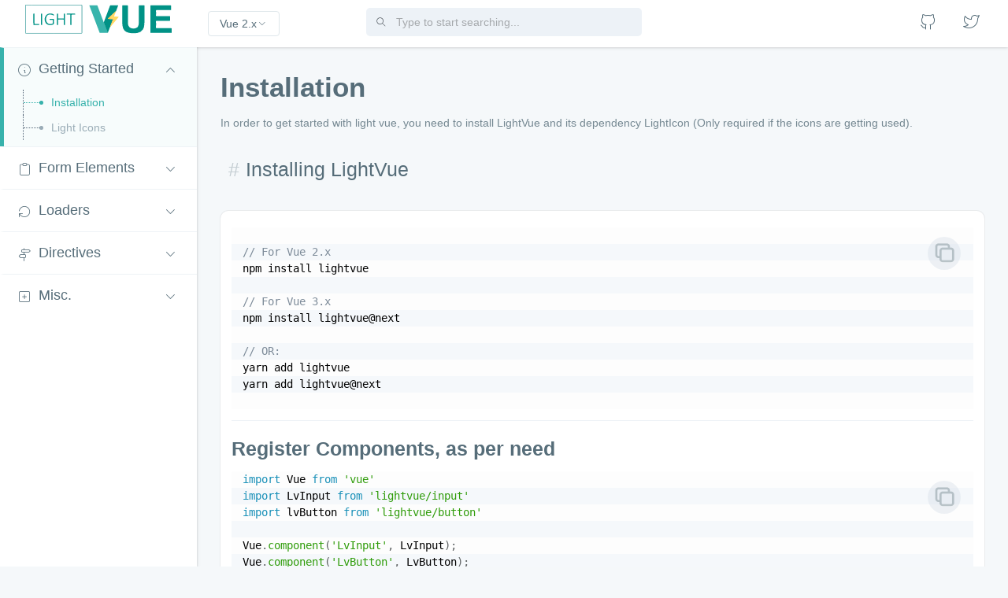

--- FILE ---
content_type: text/html;charset=UTF-8
request_url: https://lightvue.org/getting-started/installation/
body_size: 17060
content:
<!DOCTYPE html><html><head>
    <title>LightVue | The Emerging UI Component library for Vue</title><meta data-n-head="ssr" charset="utf-8"><meta data-n-head="ssr" name="viewport" content="width=device-width,initial-scale=1"><meta data-n-head="ssr" property="og:title" content="LightVue | The Emerging UI Component library for Vue"><meta data-n-head="ssr" property="og:image" content="https://lightvue.org/og-img.png"><meta data-n-head="ssr" property="og:site_name" content="LightVue | The Emerging UI Component library for Vue"><meta data-n-head="ssr" property="og:description" content="The Emerging UI Component library for Vue 2.x &amp; Vue 3.x"><meta data-n-head="ssr" data-hid="description" name="description" content="The Emerging UI Component library for Vue 2.x &amp; Vue 3.x"><meta data-n-head="ssr" name="google-site-verification" content="QMiXd8kXdh7FF6dlfvLlF-PO4OJKHmtmINPfpwuigpU"><link data-n-head="ssr" rel="icon" type="image/x-icon" href="/favicon.ico"><link rel="preload" href="/_assets/5824bb3.js" as="script"><link rel="preload" href="/_assets/e054b55.js" as="script"><link rel="preload" href="/_assets/9f6805e.js" as="script"><link rel="preload" href="/_assets/1dae760.js" as="script"><link rel="preload" href="/_assets/3e67762.js" as="script"><link rel="preload" href="/_assets/b3ee21d.js" as="script"><link rel="preload" href="/_assets/f021b3e.js" as="script"><link rel="preload" href="/_assets/a25c406.js" as="script"><style data-vue-ssr-id="22068a52:0 07e19b4e:0 7b45783a:0 fa7ff0ca:0 ea828bfe:0 6260a97a:0 58b6dee2:0 31e614d4:0 4412f3ce:0 b41f7744:0 182293f6:0 56148829:0 3ec80f04:0 169ea6aa:0 142d36d2:0 7f390016:0 737938d0:0">.lv-component,.lv-component *{box-sizing:border-box}.lv-component *{font-family:-apple-system,BlinkMacSystemFont,"Segoe UI",Roboto,Helvetica,Arial,sans-serif,"Apple Color Emoji","Segoe UI Emoji","Segoe UI Symbol";font-size:1rem;font-weight:400}.lv-hidden{display:none}.lv-hidden-accessible{border:0;clip:rect(0 0 0 0);height:1px;margin:-1px;overflow:hidden;padding:0;position:absolute;width:1px}.lv-hidden-accessible input,.lv-hidden-accessible select{transform:scale(0)}.lv-reset{margin:0;padding:0;border:0;outline:0;text-decoration:none;font-size:100%;list-style:none}.lv-disabled,.lv-disabled *{cursor:default!important}.lv-component-overlay{position:fixed;top:0;left:0;width:100%;height:100%}.lv-overflow-hidden{overflow:hidden}.lv-unselectable-text{-webkit-user-select:none;-moz-user-select:none;-ms-user-select:none;user-select:none}.lv-scrollbar-measure{width:100px;height:100px;overflow:scroll;position:absolute;top:-9999px}@-webkit-keyframes p-fadein{0%{opacity:0}to{opacity:1}}@keyframes p-fadein{0%{opacity:0}to{opacity:1}}button,input[type=button],input[type=file]::-webkit-file-upload-button,input[type=reset],input[type=submit]{border-radius:0}.lv-link{text-align:left;background-color:transparent;margin:0;padding:0;border:none;cursor:pointer;-webkit-user-select:none;-moz-user-select:none;-ms-user-select:none;user-select:none}.lv-transition__overlay{opacity:0;transform:scaleY(.8);transition:transform .12s cubic-bezier(0,0,.2,1),opacity .12s cubic-bezier(0,0,.2,1)}.lv-transition__overlay-visible{opacity:1;transform:scaleY(1)}.lv-transition__overlay-hidden{opacity:0;transform:scaleY(1);transition:opacity .1s linear}.lv-transition__overlay-enter{opacity:0;transform:scaleY(.8)}.lv-transition__overlay-leave-to{opacity:0}.lv-transition__overlay-enter-active{transition:transform .12s cubic-bezier(0,0,.2,1),opacity .12s cubic-bezier(0,0,.2,1)}.lv-transition__overlay-leave-active{transition:opacity .1s linear}.lv-toggleable-content-enter,.lv-toggleable-content-leave-to{max-height:0}.lv-toggleable-content-enter-to,.lv-toggleable-content-leave{max-height:1000px}.lv-toggleable-content-leave-active{overflow:hidden;transition:max-height .45s cubic-bezier(0,1,0,1)}.lv-toggleable-content-enter-active{overflow:hidden;transition:max-height 1s ease-in-out}.lv-sr-only{border:0;clip:rect(1px,1px,1px,1px);-webkit-clip-path:inset(50%);clip-path:inset(50%);height:1px;margin:-1px;overflow:hidden;padding:0;position:absolute;width:1px;word-wrap:normal!important}.layout-config{position:fixed;padding:0;top:0;right:0;display:block;width:550px;z-index:998;height:100%;transition:transform .4s cubic-bezier(.05,.74,.2,.99);transform:translateX(100%);-webkit-backface-visibility:hidden;backface-visibility:hidden}.layout-config.layout-config-active{transform:translateX(0)}.layout-config.layout-config-active .layout-config-content-wrapper .layout-config-button i{transform:rotate(0)}.layout-config .layout-config-content-wrapper{position:relative;height:100%;box-shadow:0 2px 10px 0 rgba(0,0,0,.24);color:var(--text-color);background-color:var(--surface-f)}.layout-config .layout-config-content-wrapper .layout-config-button{display:block;position:absolute;width:52px;height:52px;line-height:52px;background-color:var(--primary-color);text-align:center;color:var(--primary-color-text);bottom:80px;left:-51px;z-index:-1;overflow:hidden;cursor:pointer;border-top-left-radius:3px;border-top-right-radius:3px;border-bottom-left-radius:3px;border-bottom-right-radius:3px;box-shadow:0 5px 5px -3px rgba(0,0,0,.2),0 8px 10px 1px rgba(0,0,0,.14),0 3px 14px 2px rgba(0,0,0,.12)}.layout-config .layout-config-content-wrapper .layout-config-button i{font-size:26px;line-height:inherit;cursor:pointer;transform:rotate(1turn);transition:transform 1s}.layout-config a{font-weight:600}.layout-config a:hover{text-decoration:underline}.layout-config .layout-config-content{overflow:auto;height:100%;padding:2rem}.layout-config .config-scale{display:flex;align-items:center;margin:1rem 0 2rem}.layout-config .config-scale .lv-button{margin-right:.5rem}.layout-config .config-scale i{margin-right:.5rem;font-size:.75rem;color:var(--text-color-secondary)}.layout-config .config-scale i.scale-active{font-size:1.25rem}.layout-config .layout-config-close{position:absolute;width:25px;height:25px;line-height:25px;text-align:center;right:20px;top:20px;z-index:999;background-color:var(--primary-color);border-radius:50%;transition:background-color .2s,box-shadow .2s,transform .2s}.layout-config .layout-config-close i{color:var(--primary-color-text);line-height:inherit;font-size:14px}.layout-config .layout-config-close:hover{transform:scale(1.1)}.layout-config .layout-config-close:focus{outline:0 none}.layout-config .lv-grid>div{padding:1rem;text-align:center}.layout-config .lv-grid>div span{display:block}.layout-config .lv-grid>div button{position:relative;display:inline-flex;justify-content:center}.layout-config .free-themes img{width:50px;border-radius:4px;transition:transform .2s}.layout-config .free-themes img:hover{transform:scale(1.1)}.layout-config .free-themes span{font-size:.875rem;margin-top:.25rem}.layout-config .premium-themes img{width:100%;transition:transform .2s}.layout-config .premium-themes img:hover{transform:scale(1.1)}.customer-badge{border-radius:2px;padding:.25em .5rem;text-transform:uppercase;font-weight:700;font-size:12px;letter-spacing:.3px}.customer-badge.status-qualified{background-color:#c8e6c9;color:#256029}.customer-badge.status-unqualified{background-color:#ffcdd2;color:#c63737}.customer-badge.status-negotiation{background-color:#feedaf;color:#8a5340}.customer-badge.status-new{background-color:#b3e5fc;color:#23547b}.customer-badge.status-renewal{background-color:#eccfff;color:#694382}.customer-badge.status-proposal{background-color:#ffd8b2;color:#805b36}.product-badge{border-radius:2px;padding:.25em .5rem;text-transform:uppercase;font-weight:700;font-size:12px;letter-spacing:.3px}.product-badge.status-instock{background:#c8e6c9;color:#256029}.product-badge.status-outofstock{background:#ffcdd2;color:#c63737}.product-badge.status-lowstock{background:#feedaf;color:#8a5340}.order-badge{border-radius:2px;padding:.25em .5rem;text-transform:uppercase;font-weight:700;font-size:12px;letter-spacing:.3px}.order-badge.order-delivered{background:#c8e6c9;color:#256029}.order-badge.order-cancelled{background:#ffcdd2;color:#c63737}.order-badge.order-pending{background:#feedaf;color:#8a5340}.order-badge.order-returned{background:#eccfff;color:#694382}.image-text{vertical-align:middle;margin-left:.5rem}.lv-multiselect-representative-option{display:inline-block;vertical-align:middle}.lv-multiselect-representative-option img{vertical-align:middle;width:24px}.lv-multiselect-representative-option span{margin-top:.125rem}.lv-column-filter{width:100%}.country-item{display:flex;align-items:center}.country-item img.flag{width:18px;margin-right:.5rem}html{font-size:14px}body{margin:0;height:100%;overflow-x:hidden;overflow-y:auto;background-color:var(--surface-a);font-family:var(--font-family);font-weight:400;color:var(--text-color);-webkit-font-smoothing:antialiased;-moz-osx-font-smoothing:grayscale}a{text-decoration:none}h1,h2,h3,h4,h5,h6{margin:1.5rem 0 1rem;font-family:inherit;font-weight:600;line-height:1.2;color:inherit}h1:first-child,h2:first-child,h3:first-child,h4:first-child,h5:first-child,h6:first-child{margin-top:0}h1{font-size:2.5rem}h2{font-size:2rem}h3{font-size:1.75rem}h4{font-size:1.5rem}h5{font-size:1.25rem}h6{font-size:1rem}p{line-height:1.5;margin:0 0 1rem}@-webkit-keyframes pulse{0%{background-color:hsla(0,0%,64.7%,.1)}50%{background-color:hsla(0,0%,64.7%,.3)}to{background-color:hsla(0,0%,64.7%,.1)}}@keyframes pulse{0%{background-color:hsla(0,0%,64.7%,.1)}50%{background-color:hsla(0,0%,64.7%,.3)}to{background-color:hsla(0,0%,64.7%,.1)}}.action-button{font-weight:700;text-align:center;color:#fff!important;background-color:#455c71;padding:10px 24px 9px;border-radius:3px;transition:background-color .2s}.action-button:hover{background-color:#708ea5;color:#fff}.lv--all-center{width:100%;height:100%;display:flex;justify-content:center;align-items:center}.light-scrollbar{overflow:overlay}.light-scrollbar::-webkit-scrollbar{background-color:transparent;width:12px}.light-scrollbar::-webkit-scrollbar-track{background-color:transparent;box-shadow:inset 0 0 14px 14px transparent;border:3px solid transparent}.light-scrollbar::-webkit-scrollbar-track:hover{background-color:rgba(0,0,0,.05)}.light-scrollbar::-webkit-scrollbar-thumb{background-color:transparent;border-radius:16px;box-shadow:inset 0 0 14px 14px transparent;border:3px solid transparent}.light-scrollbar:hover::-webkit-scrollbar-thumb{box-shadow:inset 0 0 14px 14px rgba(0,0,0,.15)}.light-scrollbar::-webkit-scrollbar-thumb:hover{box-shadow:inset 0 0 14px 14px rgba(0,0,0,.2)}.light-scrollbar::-webkit-scrollbar-button{display:none}.light-scrollbar--none{-ms-overflow-style:none;scrollbar-width:none}.light-scrollbar--none::-webkit-scrollbar{display:none}.lv-alert{margin:.5rem 0;padding:1rem;font-size:16px;display:flex;align-items:center;box-shadow:0 4px 8px 0 rgba(0,0,0,.1)}.lv-alert i{font-size:28px;font-weight:600;margin-right:16px}.lv-alert.--info{color:#1c587a;background-color:#e7f1fa;border-top:5px solid #2b9af3}.lv-alert.--success{color:#366331;background-color:#f3faf2;border-top:5px solid #3e8635}.lv-alert.--warning{color:#89691c;background-color:#fdf7e7;border-top:5px solid #f0ab00}.lv-alert.--error{color:#7d1007;background-color:#faeae8;border-top:5px solid #c9190b}.lv-alert.--transparent{background:#fff!important}.lv-alert.--no-shadow{box-shadow:none!important}@font-face{font-family:light-icon;src:url(/_assets/fonts/light-icon.03ad699.eot);src:url(/_assets/fonts/light-icon.03ad699.eot#iefix) format("embedded-opentype"),url(/_assets/fonts/light-icon.eb56bf9.woff2) format("woff2"),url(/_assets/fonts/light-icon.b9fc285.woff) format("woff"),url(/_assets/fonts/light-icon.6abb562.ttf) format("truetype"),url(/_assets/img/light-icon.a544de8.svg#light-icon) format("svg")}[class*=" light-icon-"],[class^=light-icon-]{font-family:light-icon!important;font-size:inherit;color:inherit;font-style:normal;-webkit-font-smoothing:antialiased;-moz-osx-font-smoothing:grayscale}.light-icon-ab-testing:before{content:"\ea01"}.light-icon-accessible:before{content:"\ea02"}.light-icon-account-security:before{content:"\ea03"}.light-icon-activity:before{content:"\ea04"}.light-icon-ad:before{content:"\ea05"}.light-icon-adjustments-alt:before{content:"\ea06"}.light-icon-adjustments-horizontal:before{content:"\ea07"}.light-icon-adjustments:before{content:"\ea08"}.light-icon-alarm:before{content:"\ea09"}.light-icon-alert-circle:before{content:"\ea0a"}.light-icon-alert-triangle:before{content:"\ea0b"}.light-icon-alien:before{content:"\ea0c"}.light-icon-align-center:before{content:"\ea0d"}.light-icon-align-justified:before{content:"\ea0e"}.light-icon-align-left:before{content:"\ea0f"}.light-icon-align-right:before{content:"\ea10"}.light-icon-ambulance:before{content:"\ea11"}.light-icon-anchor:before{content:"\ea12"}.light-icon-aperture:before{content:"\ea13"}.light-icon-apps:before{content:"\ea14"}.light-icon-archive:before{content:"\ea15"}.light-icon-arrow-back-up:before{content:"\ea16"}.light-icon-arrow-back:before{content:"\ea17"}.light-icon-arrow-bar-down:before{content:"\ea18"}.light-icon-arrow-bar-left:before{content:"\ea19"}.light-icon-arrow-bar-right:before{content:"\ea1a"}.light-icon-arrow-bar-up:before{content:"\ea1b"}.light-icon-arrow-down-circle:before{content:"\ea1c"}.light-icon-arrow-down-left-circle:before{content:"\ea1d"}.light-icon-arrow-down-left:before{content:"\ea1e"}.light-icon-arrow-down-right-circle:before{content:"\ea1f"}.light-icon-arrow-down-right:before{content:"\ea20"}.light-icon-arrow-down:before{content:"\ea21"}.light-icon-arrow-forward-up:before{content:"\ea22"}.light-icon-arrow-forward:before{content:"\ea23"}.light-icon-arrow-left-circle:before{content:"\ea24"}.light-icon-arrow-left:before{content:"\ea25"}.light-icon-arrow-narrow-down:before{content:"\ea26"}.light-icon-arrow-narrow-left:before{content:"\ea27"}.light-icon-arrow-narrow-right:before{content:"\ea28"}.light-icon-arrow-narrow-up:before{content:"\ea29"}.light-icon-arrow-right-circle:before{content:"\ea2a"}.light-icon-arrow-right:before{content:"\ea2b"}.light-icon-arrow-up-circle:before{content:"\ea2c"}.light-icon-arrow-up-left-circle:before{content:"\ea2d"}.light-icon-arrow-up-left:before{content:"\ea2e"}.light-icon-arrow-up-right-circle:before{content:"\ea2f"}.light-icon-arrow-up-right:before{content:"\ea30"}.light-icon-arrow-up:before{content:"\ea31"}.light-icon-arrows-diagonal-2:before{content:"\ea32"}.light-icon-arrows-diagonal:before{content:"\ea33"}.light-icon-arrows-horizontal:before{content:"\ea34"}.light-icon-arrows-maximize:before{content:"\ea35"}.light-icon-arrows-minimize:before{content:"\ea36"}.light-icon-arrows-sort:before{content:"\ea37"}.light-icon-arrows-vertical:before{content:"\ea38"}.light-icon-artboard:before{content:"\ea39"}.light-icon-at:before{content:"\ea3a"}.light-icon-atom-2:before{content:"\ea3b"}.light-icon-atom:before{content:"\ea3c"}.light-icon-award:before{content:"\ea3d"}.light-icon-backspace:before{content:"\ea3e"}.light-icon-ball-basketball:before{content:"\ea3f"}.light-icon-ball-bowling:before{content:"\ea40"}.light-icon-ball-tennis:before{content:"\ea41"}.light-icon-ball-volleyball:before{content:"\ea42"}.light-icon-ban:before{content:"\ea43"}.light-icon-bandage:before{content:"\ea44"}.light-icon-barcode:before{content:"\ea45"}.light-icon-basket:before{content:"\ea46"}.light-icon-battery-1:before{content:"\ea47"}.light-icon-battery-2:before{content:"\ea48"}.light-icon-battery-3:before{content:"\ea49"}.light-icon-battery-4:before{content:"\ea4a"}.light-icon-battery-charging:before{content:"\ea4b"}.light-icon-battery:before{content:"\ea4c"}.light-icon-bed:before{content:"\ea4d"}.light-icon-bell:before{content:"\ea4e"}.light-icon-bike:before{content:"\ea4f"}.light-icon-bluetooth:before{content:"\ea50"}.light-icon-bold:before{content:"\ea51"}.light-icon-bolt:before{content:"\ea52"}.light-icon-book:before{content:"\ea53"}.light-icon-bookmark:before{content:"\ea54"}.light-icon-border-all:before{content:"\ea55"}.light-icon-border-bottom:before{content:"\ea56"}.light-icon-border-horizontal:before{content:"\ea57"}.light-icon-border-inner:before{content:"\ea58"}.light-icon-border-left:before{content:"\ea59"}.light-icon-border-none:before{content:"\ea5a"}.light-icon-border-outer:before{content:"\ea5b"}.light-icon-border-radius:before{content:"\ea5c"}.light-icon-border-right:before{content:"\ea5d"}.light-icon-border-top:before{content:"\ea5e"}.light-icon-border-vertical:before{content:"\ea5f"}.light-icon-box:before{content:"\ea60"}.light-icon-braces:before{content:"\ea61"}.light-icon-brackets:before{content:"\ea62"}.light-icon-brand-android:before{content:"\ea63"}.light-icon-brand-apple:before{content:"\ea64"}.light-icon-brand-chrome:before{content:"\ea65"}.light-icon-brand-dribbble:before{content:"\ea66"}.light-icon-brand-facebook:before{content:"\ea67"}.light-icon-brand-framer:before{content:"\ea68"}.light-icon-brand-github:before{content:"\ea69"}.light-icon-brand-gitlab:before{content:"\ea6a"}.light-icon-brand-google-drive:before{content:"\ea6b"}.light-icon-brand-google:before{content:"\ea6c"}.light-icon-brand-instagram:before{content:"\ea6d"}.light-icon-brand-linkedin:before{content:"\ea6e"}.light-icon-brand-npm:before{content:"\ea6f"}.light-icon-brand-opera:before{content:"\ea70"}.light-icon-brand-paypal:before{content:"\ea71"}.light-icon-brand-safari:before{content:"\ea72"}.light-icon-brand-sketch:before{content:"\ea73"}.light-icon-brand-snapchat:before{content:"\ea74"}.light-icon-brand-telegram:before{content:"\ea75"}.light-icon-brand-twitter:before{content:"\ea76"}.light-icon-brand-whatsapp:before{content:"\ea77"}.light-icon-brand-windows:before{content:"\ea78"}.light-icon-brand-youtube:before{content:"\ea79"}.light-icon-briefcase:before{content:"\ea7a"}.light-icon-brightness-down:before{content:"\ea7b"}.light-icon-brightness-up:before{content:"\ea7c"}.light-icon-brightness:before{content:"\ea7d"}.light-icon-browser:before{content:"\ea7e"}.light-icon-brush:before{content:"\ea7f"}.light-icon-bucket:before{content:"\ea80"}.light-icon-bug:before{content:"\ea81"}.light-icon-building-arch:before{content:"\ea82"}.light-icon-building-bank:before{content:"\ea83"}.light-icon-building-bridge-2:before{content:"\ea84"}.light-icon-building-bridge:before{content:"\ea85"}.light-icon-building-church:before{content:"\ea86"}.light-icon-building-community:before{content:"\ea87"}.light-icon-building-hospital:before{content:"\ea88"}.light-icon-building-pavilon:before{content:"\ea89"}.light-icon-building-skyscraper:before{content:"\ea8a"}.light-icon-building-store:before{content:"\ea8b"}.light-icon-building-warehouse:before{content:"\ea8c"}.light-icon-building:before{content:"\ea8d"}.light-icon-bulb-off:before{content:"\ea8e"}.light-icon-bulb:before{content:"\ea8f"}.light-icon-bus:before{content:"\ea90"}.light-icon-calculator:before{content:"\ea91"}.light-icon-calendar-event:before{content:"\ea92"}.light-icon-calendar-minus:before{content:"\ea93"}.light-icon-calendar-plus:before{content:"\ea94"}.light-icon-calendar:before{content:"\ea95"}.light-icon-camera-minus:before{content:"\ea96"}.light-icon-camera-plus:before{content:"\ea97"}.light-icon-camera:before{content:"\ea98"}.light-icon-capture:before{content:"\ea99"}.light-icon-car:before{content:"\ea9a"}.light-icon-caret-down:before{content:"\ea9b"}.light-icon-caret-left:before{content:"\ea9c"}.light-icon-caret-right:before{content:"\ea9d"}.light-icon-caret-up:before{content:"\ea9e"}.light-icon-cash:before{content:"\ea9f"}.light-icon-cast:before{content:"\eaa0"}.light-icon-chart-area-line:before{content:"\eaa1"}.light-icon-chart-area:before{content:"\eaa2"}.light-icon-chart-bar:before{content:"\eaa3"}.light-icon-chart-candle:before{content:"\eaa4"}.light-icon-chart-donut:before{content:"\eaa5"}.light-icon-chart-line:before{content:"\eaa6"}.light-icon-chart-pie:before{content:"\eaa7"}.light-icon-check:before{content:"\eaa8"}.light-icon-checkbox:before{content:"\eaa9"}.light-icon-checks:before{content:"\eaaa"}.light-icon-chevron-down:before{content:"\eaab"}.light-icon-chevron-left:before{content:"\eaac"}.light-icon-chevron-right:before{content:"\eaad"}.light-icon-chevron-up:before{content:"\eaae"}.light-icon-chevrons-down:before{content:"\eaaf"}.light-icon-chevrons-left:before{content:"\eab0"}.light-icon-chevrons-right:before{content:"\eab1"}.light-icon-chevrons-up:before{content:"\eab2"}.light-icon-circle-check:before{content:"\eab3"}.light-icon-circle-minus:before{content:"\eab4"}.light-icon-circle-plus:before{content:"\eab5"}.light-icon-circle-x:before{content:"\eab6"}.light-icon-circle:before{content:"\eab7"}.light-icon-clear-formatting:before{content:"\eab8"}.light-icon-click:before{content:"\eab9"}.light-icon-clipboard-check:before{content:"\eaba"}.light-icon-clipboard-list:before{content:"\eabb"}.light-icon-clipboard-x:before{content:"\eabc"}.light-icon-clipboard:before{content:"\eabd"}.light-icon-clock:before{content:"\eabe"}.light-icon-cloud-download:before{content:"\eabf"}.light-icon-cloud-rain:before{content:"\eac0"}.light-icon-cloud-snow:before{content:"\eac1"}.light-icon-cloud-storm:before{content:"\eac2"}.light-icon-cloud-upload:before{content:"\eac3"}.light-icon-cloud:before{content:"\eac4"}.light-icon-code:before{content:"\eac5"}.light-icon-coin:before{content:"\eac6"}.light-icon-color-picker:before{content:"\eac7"}.light-icon-color-swatch:before{content:"\eac8"}.light-icon-columns:before{content:"\eac9"}.light-icon-command:before{content:"\eaca"}.light-icon-compass:before{content:"\eacb"}.light-icon-copy:before{content:"\eacc"}.light-icon-copyleft:before{content:"\eacd"}.light-icon-copyright:before{content:"\eace"}.light-icon-corner-down-left:before{content:"\eacf"}.light-icon-corner-down-right:before{content:"\ead0"}.light-icon-corner-left-down:before{content:"\ead1"}.light-icon-corner-left-up:before{content:"\ead2"}.light-icon-corner-right-down:before{content:"\ead3"}.light-icon-corner-right-up:before{content:"\ead4"}.light-icon-corner-up-left:before{content:"\ead5"}.light-icon-corner-up-right:before{content:"\ead6"}.light-icon-credit-card:before{content:"\ead7"}.light-icon-crop:before{content:"\ead8"}.light-icon-crosshair:before{content:"\ead9"}.light-icon-currency-bitcoin:before{content:"\eada"}.light-icon-currency-dollar:before{content:"\eadb"}.light-icon-currency-euro:before{content:"\eadc"}.light-icon-currency-pound:before{content:"\eadd"}.light-icon-currency-rupee:before{content:"\eade"}.light-icon-currency-yen:before{content:"\eadf"}.light-icon-cut:before{content:"\eae0"}.light-icon-dashboard:before{content:"\eae1"}.light-icon-database:before{content:"\eae2"}.light-icon-device-desktop:before{content:"\eae3"}.light-icon-device-floppy:before{content:"\eae4"}.light-icon-device-gamepad:before{content:"\eae5"}.light-icon-device-laptop:before{content:"\eae6"}.light-icon-device-mobile-vibration:before{content:"\eae7"}.light-icon-device-mobile:before{content:"\eae8"}.light-icon-device-speaker:before{content:"\eae9"}.light-icon-device-tablet:before{content:"\eaea"}.light-icon-device-tv:before{content:"\eaeb"}.light-icon-device-watch:before{content:"\eaec"}.light-icon-devices:before{content:"\eaed"}.light-icon-diamond:before{content:"\eaee"}.light-icon-dice:before{content:"\eaef"}.light-icon-direction-horizontal:before{content:"\eaf0"}.light-icon-direction:before{content:"\eaf1"}.light-icon-directions:before{content:"\eaf2"}.light-icon-disabled-2:before{content:"\eaf3"}.light-icon-disabled:before{content:"\eaf4"}.light-icon-disc:before{content:"\eaf5"}.light-icon-discount:before{content:"\eaf6"}.light-icon-dots-circle-horizontal:before{content:"\eaf7"}.light-icon-dots-diagonal-2:before{content:"\eaf8"}.light-icon-dots-diagonal:before{content:"\eaf9"}.light-icon-dots-vertical:before{content:"\eafa"}.light-icon-dots:before{content:"\eafb"}.light-icon-download:before{content:"\eafc"}.light-icon-drag-drop-2:before{content:"\eafd"}.light-icon-drag-drop:before{content:"\eafe"}.light-icon-droplet:before{content:"\eaff"}.light-icon-ear:before{content:"\eb00"}.light-icon-edit:before{content:"\eb01"}.light-icon-egg:before{content:"\eb02"}.light-icon-emphasis:before{content:"\eb03"}.light-icon-eraser:before{content:"\eb04"}.light-icon-exchange:before{content:"\eb05"}.light-icon-exposure:before{content:"\eb06"}.light-icon-external-link:before{content:"\eb07"}.light-icon-eye:before{content:"\eb08"}.light-icon-face-id:before{content:"\eb09"}.light-icon-file-check:before{content:"\eb0a"}.light-icon-file-code:before{content:"\eb0b"}.light-icon-file-download:before{content:"\eb0c"}.light-icon-file-horizontal:before{content:"\eb0d"}.light-icon-file-invoice:before{content:"\eb0e"}.light-icon-file-minus:before{content:"\eb0f"}.light-icon-file-music:before{content:"\eb10"}.light-icon-file-plus:before{content:"\eb11"}.light-icon-file-shredder:before{content:"\eb12"}.light-icon-file-text:before{content:"\eb13"}.light-icon-file-x:before{content:"\eb14"}.light-icon-file:before{content:"\eb15"}.light-icon-filter:before{content:"\eb16"}.light-icon-fingerprint:before{content:"\eb17"}.light-icon-firetruck:before{content:"\eb18"}.light-icon-flag:before{content:"\eb19"}.light-icon-flame:before{content:"\eb1a"}.light-icon-flask:before{content:"\eb1b"}.light-icon-flip-horizontal:before{content:"\eb1c"}.light-icon-flip-vertical:before{content:"\eb1d"}.light-icon-float-center:before{content:"\eb1e"}.light-icon-float-left:before{content:"\eb1f"}.light-icon-float-right:before{content:"\eb20"}.light-icon-focus-2:before{content:"\eb21"}.light-icon-focus:before{content:"\eb22"}.light-icon-folder-minus:before{content:"\eb23"}.light-icon-folder-plus:before{content:"\eb24"}.light-icon-folder-x:before{content:"\eb25"}.light-icon-folder:before{content:"\eb26"}.light-icon-folders:before{content:"\eb27"}.light-icon-forbid-2:before{content:"\eb28"}.light-icon-forbid:before{content:"\eb29"}.light-icon-forklift:before{content:"\eb2a"}.light-icon-frame:before{content:"\eb2b"}.light-icon-friends:before{content:"\eb2c"}.light-icon-gauge:before{content:"\eb2d"}.light-icon-ghost:before{content:"\eb2e"}.light-icon-gift:before{content:"\eb2f"}.light-icon-git-branch:before{content:"\eb30"}.light-icon-git-commit:before{content:"\eb31"}.light-icon-git-compare:before{content:"\eb32"}.light-icon-git-fork:before{content:"\eb33"}.light-icon-git-merge:before{content:"\eb34"}.light-icon-git-pull-request:before{content:"\eb35"}.light-icon-glass-full:before{content:"\eb36"}.light-icon-glass:before{content:"\eb37"}.light-icon-globe:before{content:"\eb38"}.light-icon-grid-dots:before{content:"\eb39"}.light-icon-grid:before{content:"\eb3a"}.light-icon-grip-horizontal:before{content:"\eb3b"}.light-icon-grip-vertical:before{content:"\eb3c"}.light-icon-hand-middle-finger:before{content:"\eb3d"}.light-icon-hand-stop:before{content:"\eb3e"}.light-icon-hash:before{content:"\eb3f"}.light-icon-heading-1:before{content:"\eb40"}.light-icon-heading-2:before{content:"\eb41"}.light-icon-headphones:before{content:"\eb42"}.light-icon-headset:before{content:"\eb43"}.light-icon-heart:before{content:"\eb44"}.light-icon-help:before{content:"\eb45"}.light-icon-hexagon:before{content:"\eb46"}.light-icon-history:before{content:"\eb47"}.light-icon-home-2:before{content:"\eb48"}.light-icon-home:before{content:"\eb49"}.light-icon-ice-cream:before{content:"\eb4a"}.light-icon-id:before{content:"\eb4b"}.light-icon-inbox:before{content:"\eb4c"}.light-icon-indent-decrease:before{content:"\eb4d"}.light-icon-indent-increase:before{content:"\eb4e"}.light-icon-infinity:before{content:"\eb4f"}.light-icon-info-circle:before{content:"\eb50"}.light-icon-info-square:before{content:"\eb51"}.light-icon-italic:before{content:"\eb52"}.light-icon-key:before{content:"\eb53"}.light-icon-keyboard:before{content:"\eb54"}.light-icon-language:before{content:"\eb55"}.light-icon-layers-difference:before{content:"\eb56"}.light-icon-layers-intersect:before{content:"\eb57"}.light-icon-layers-subtract:before{content:"\eb58"}.light-icon-layers-union:before{content:"\eb59"}.light-icon-layout-2:before{content:"\eb5a"}.light-icon-layout-align-bottom:before{content:"\eb5b"}.light-icon-layout-align-center:before{content:"\eb5c"}.light-icon-layout-align-left:before{content:"\eb5d"}.light-icon-layout-align-middle:before{content:"\eb5e"}.light-icon-layout-align-right:before{content:"\eb5f"}.light-icon-layout-align-top:before{content:"\eb60"}.light-icon-layout-bottombar:before{content:"\eb61"}.light-icon-layout-cards:before{content:"\eb62"}.light-icon-layout-columns:before{content:"\eb63"}.light-icon-layout-distribute-horizontal:before{content:"\eb64"}.light-icon-layout-distribute-vertical:before{content:"\eb65"}.light-icon-layout-kanban:before{content:"\eb66"}.light-icon-layout-list:before{content:"\eb67"}.light-icon-layout-navbar:before{content:"\eb68"}.light-icon-layout-rows:before{content:"\eb69"}.light-icon-layout-sidebar-right:before{content:"\eb6a"}.light-icon-layout-sidebar:before{content:"\eb6b"}.light-icon-layout:before{content:"\eb6c"}.light-icon-lego:before{content:"\eb6d"}.light-icon-letter-case:before{content:"\eb6e"}.light-icon-license:before{content:"\eb6f"}.light-icon-lifebuoy:before{content:"\eb70"}.light-icon-line-height:before{content:"\eb71"}.light-icon-line:before{content:"\eb72"}.light-icon-link:before{content:"\eb73"}.light-icon-list-check:before{content:"\eb74"}.light-icon-list-numbered:before{content:"\eb75"}.light-icon-list:before{content:"\eb76"}.light-icon-live-photo:before{content:"\eb77"}.light-icon-location:before{content:"\eb78"}.light-icon-lock-open:before{content:"\eb79"}.light-icon-lock:before{content:"\eb7a"}.light-icon-login:before{content:"\eb7b"}.light-icon-logout:before{content:"\eb7c"}.light-icon-magnet:before{content:"\eb7d"}.light-icon-mail-opened:before{content:"\eb7e"}.light-icon-mail:before{content:"\eb7f"}.light-icon-man:before{content:"\eb80"}.light-icon-map-2:before{content:"\eb81"}.light-icon-map-pin:before{content:"\eb82"}.light-icon-map:before{content:"\eb83"}.light-icon-markdown:before{content:"\eb84"}.light-icon-math:before{content:"\eb85"}.light-icon-maximize:before{content:"\eb86"}.light-icon-medical-cross:before{content:"\eb87"}.light-icon-menu-2:before{content:"\eb88"}.light-icon-menu:before{content:"\eb89"}.light-icon-message-2:before{content:"\eb8a"}.light-icon-message-circle:before{content:"\eb8b"}.light-icon-message-dots:before{content:"\eb8c"}.light-icon-message:before{content:"\eb8d"}.light-icon-messages:before{content:"\eb8e"}.light-icon-microphone:before{content:"\eb8f"}.light-icon-minimize:before{content:"\eb90"}.light-icon-minus:before{content:"\eb91"}.light-icon-mist:before{content:"\eb92"}.light-icon-mood-confuzed:before{content:"\eb93"}.light-icon-mood-happy:before{content:"\eb94"}.light-icon-mood-kid:before{content:"\eb95"}.light-icon-mood-neutral:before{content:"\eb96"}.light-icon-mood-sad:before{content:"\eb97"}.light-icon-mood-smile:before{content:"\eb98"}.light-icon-mood-suprised:before{content:"\eb99"}.light-icon-mood-tongue:before{content:"\eb9a"}.light-icon-moon:before{content:"\eb9b"}.light-icon-mouse:before{content:"\eb9c"}.light-icon-movie:before{content:"\eb9d"}.light-icon-mug:before{content:"\eb9e"}.light-icon-music:before{content:"\eb9f"}.light-icon-new-section:before{content:"\eba0"}.light-icon-news:before{content:"\eba1"}.light-icon-note:before{content:"\eba2"}.light-icon-notebook:before{content:"\eba3"}.light-icon-notes:before{content:"\eba4"}.light-icon-notification:before{content:"\eba5"}.light-icon-omega:before{content:"\eba6"}.light-icon-outlet:before{content:"\eba7"}.light-icon-package:before{content:"\eba8"}.light-icon-paint:before{content:"\eba9"}.light-icon-palette:before{content:"\ebaa"}.light-icon-paperclip:before{content:"\ebab"}.light-icon-parentheses:before{content:"\ebac"}.light-icon-parking:before{content:"\ebad"}.light-icon-pencil:before{content:"\ebae"}.light-icon-phone-call:before{content:"\ebaf"}.light-icon-phone-calling:before{content:"\ebb0"}.light-icon-phone-check:before{content:"\ebb1"}.light-icon-phone-incoming:before{content:"\ebb2"}.light-icon-phone-outgoing:before{content:"\ebb3"}.light-icon-phone-pause:before{content:"\ebb4"}.light-icon-phone-plus:before{content:"\ebb5"}.light-icon-phone-x:before{content:"\ebb6"}.light-icon-phone:before{content:"\ebb7"}.light-icon-photo:before{content:"\ebb8"}.light-icon-pill:before{content:"\ebb9"}.light-icon-plane-arrival:before{content:"\ebba"}.light-icon-plane-departure:before{content:"\ebbb"}.light-icon-plane:before{content:"\ebbc"}.light-icon-planet:before{content:"\ebbd"}.light-icon-plug:before{content:"\ebbe"}.light-icon-plus:before{content:"\ebbf"}.light-icon-point:before{content:"\ebc0"}.light-icon-power:before{content:"\ebc1"}.light-icon-presentation:before{content:"\ebc2"}.light-icon-printer:before{content:"\ebc3"}.light-icon-prompt:before{content:"\ebc4"}.light-icon-puzzle:before{content:"\ebc5"}.light-icon-qrcode:before{content:"\ebc6"}.light-icon-record-mail:before{content:"\ebc7"}.light-icon-recycle:before{content:"\ebc8"}.light-icon-refresh:before{content:"\ebc9"}.light-icon-registered:before{content:"\ebca"}.light-icon-repeat-once:before{content:"\ebcb"}.light-icon-repeat:before{content:"\ebcc"}.light-icon-replace:before{content:"\ebcd"}.light-icon-rocket:before{content:"\ebce"}.light-icon-rotate-2:before{content:"\ebcf"}.light-icon-rotate-clockwise-2:before{content:"\ebd0"}.light-icon-rotate-clockwise:before{content:"\ebd1"}.light-icon-rotate-rectangle:before{content:"\ebd2"}.light-icon-rotate:before{content:"\ebd3"}.light-icon-route:before{content:"\ebd4"}.light-icon-router:before{content:"\ebd5"}.light-icon-rss:before{content:"\ebd6"}.light-icon-ruler:before{content:"\ebd7"}.light-icon-scale:before{content:"\ebd8"}.light-icon-scan:before{content:"\ebd9"}.light-icon-scissors:before{content:"\ebda"}.light-icon-search:before{content:"\ebdb"}.light-icon-selector:before{content:"\ebdc"}.light-icon-send:before{content:"\ebdd"}.light-icon-separator:before{content:"\ebde"}.light-icon-server:before{content:"\ebdf"}.light-icon-servicemark:before{content:"\ebe0"}.light-icon-settings:before{content:"\ebe1"}.light-icon-shape:before{content:"\ebe2"}.light-icon-share:before{content:"\ebe3"}.light-icon-shield-check:before{content:"\ebe4"}.light-icon-shield-x:before{content:"\ebe5"}.light-icon-shield:before{content:"\ebe6"}.light-icon-shirt:before{content:"\ebe7"}.light-icon-shopping-cart:before{content:"\ebe8"}.light-icon-sitemap:before{content:"\ebe9"}.light-icon-slice:before{content:"\ebea"}.light-icon-slideshow:before{content:"\ebeb"}.light-icon-snowflake:before{content:"\ebec"}.light-icon-social:before{content:"\ebed"}.light-icon-sort-ascending:before{content:"\ebee"}.light-icon-sort-descending:before{content:"\ebef"}.light-icon-space:before{content:"\ebf0"}.light-icon-square-check:before{content:"\ebf1"}.light-icon-square-minus:before{content:"\ebf2"}.light-icon-square-plus:before{content:"\ebf3"}.light-icon-square-x:before{content:"\ebf4"}.light-icon-square:before{content:"\ebf5"}.light-icon-stack:before{content:"\ebf6"}.light-icon-star:before{content:"\ebf7"}.light-icon-sticker:before{content:"\ebf8"}.light-icon-strikethrough:before{content:"\ebf9"}.light-icon-subscript:before{content:"\ebfa"}.light-icon-sum:before{content:"\ebfb"}.light-icon-sun:before{content:"\ebfc"}.light-icon-sunset:before{content:"\ebfd"}.light-icon-sunshine:before{content:"\ebfe"}.light-icon-superscript:before{content:"\ebff"}.light-icon-switch-horizontal:before{content:"\ec00"}.light-icon-switch-vertical:before{content:"\ec01"}.light-icon-switch:before{content:"\ec02"}.light-icon-table:before{content:"\ec03"}.light-icon-tag:before{content:"\ec04"}.light-icon-tallymark-1:before{content:"\ec05"}.light-icon-tallymark-2:before{content:"\ec06"}.light-icon-tallymark-3:before{content:"\ec07"}.light-icon-tallymark-4:before{content:"\ec08"}.light-icon-tallymarks:before{content:"\ec09"}.light-icon-target:before{content:"\ec0a"}.light-icon-tax:before{content:"\ec0b"}.light-icon-temperature-celsius:before{content:"\ec0c"}.light-icon-temperature-fahrenheit:before{content:"\ec0d"}.light-icon-temperature-minus:before{content:"\ec0e"}.light-icon-temperature-plus:before{content:"\ec0f"}.light-icon-temperature:before{content:"\ec10"}.light-icon-template:before{content:"\ec11"}.light-icon-terminal-2:before{content:"\ec12"}.light-icon-terminal:before{content:"\ec13"}.light-icon-test-pipe:before{content:"\ec14"}.light-icon-text-wrap:before{content:"\ec15"}.light-icon-thumb-down:before{content:"\ec16"}.light-icon-thumb-up:before{content:"\ec17"}.light-icon-ticket:before{content:"\ec18"}.light-icon-tir:before{content:"\ec19"}.light-icon-toggle-left:before{content:"\ec1a"}.light-icon-toggle-right:before{content:"\ec1b"}.light-icon-tool:before{content:"\ec1c"}.light-icon-tools:before{content:"\ec1d"}.light-icon-tractor:before{content:"\ec1e"}.light-icon-trademark:before{content:"\ec1f"}.light-icon-traffic-cone:before{content:"\ec20"}.light-icon-trash:before{content:"\ec21"}.light-icon-trees:before{content:"\ec22"}.light-icon-trending-down:before{content:"\ec23"}.light-icon-trending-up:before{content:"\ec24"}.light-icon-triangle:before{content:"\ec25"}.light-icon-trophy:before{content:"\ec26"}.light-icon-truck-delivery:before{content:"\ec27"}.light-icon-truck-return:before{content:"\ec28"}.light-icon-truck:before{content:"\ec29"}.light-icon-typography:before{content:"\ec2a"}.light-icon-umbrella:before{content:"\ec2b"}.light-icon-underline:before{content:"\ec2c"}.light-icon-unlink:before{content:"\ec2d"}.light-icon-upload:before{content:"\ec2e"}.light-icon-urgent:before{content:"\ec2f"}.light-icon-user-check:before{content:"\ec30"}.light-icon-user-exclamation:before{content:"\ec31"}.light-icon-user-minus:before{content:"\ec32"}.light-icon-user-plus:before{content:"\ec33"}.light-icon-user-x:before{content:"\ec34"}.light-icon-user:before{content:"\ec35"}.light-icon-users:before{content:"\ec36"}.light-icon-viewfinder:before{content:"\ec37"}.light-icon-viewport-narrow:before{content:"\ec38"}.light-icon-viewport-wide:before{content:"\ec39"}.light-icon-virus:before{content:"\ec3a"}.light-icon-volume-2:before{content:"\ec3b"}.light-icon-volume-3:before{content:"\ec3c"}.light-icon-volume:before{content:"\ec3d"}.light-icon-wallet:before{content:"\ec3e"}.light-icon-wand:before{content:"\ec3f"}.light-icon-wifi-0:before{content:"\ec40"}.light-icon-wifi-1:before{content:"\ec41"}.light-icon-wifi-2:before{content:"\ec42"}.light-icon-wifi:before{content:"\ec43"}.light-icon-wind:before{content:"\ec44"}.light-icon-woman:before{content:"\ec45"}.light-icon-world:before{content:"\ec46"}.light-icon-x:before{content:"\ec47"}.light-icon-yin-yang:before{content:"\ec48"}.light-icon-zoom-cancel:before{content:"\ec49"}.light-icon-zoom-in:before{content:"\ec4a"}.light-icon-zoom-out:before{content:"\ec4b"}.lv-ripple{overflow:hidden;position:relative}.lv-ink{display:block;position:absolute;background:hsla(0,0%,100%,.5);border-radius:100%;transform:scale(0)}.lv-ink-active{-webkit-animation:ripple .4s linear;animation:ripple .4s linear}.lv-ripple-disabled .lv-ink{display:none!important}@-webkit-keyframes ripple{to{opacity:0;transform:scale(2.5)}}@keyframes ripple{to{opacity:0;transform:scale(2.5)}}.nuxt-progress{position:fixed;top:0;left:0;right:0;height:2px;width:0;opacity:1;transition:width .1s,opacity .4s;background-color:#000;z-index:999999}.nuxt-progress.nuxt-progress-notransition{transition:none}.nuxt-progress-failed{background-color:red}.responsive-area.splitpanes__pane{overflow:unset!important}.bg-gray{background:#edf2f7;border-radius:2px}.bg-gray div{background:#d7dfe8;text-align:center;padding:1rem 2rem;border-radius:4px;white-space:nowrap;overflow:hidden}.bg-gray .h-200{height:200px}.bg-gray .h-100{height:100px}.bg-gray .h-50{height:50px}.bg-gray .box-sq{height:100px;width:100px;margin:16px;background:#fff;display:flex;justify-content:center;align-items:center}.bg-gray .bg-grey{background:#c3ced5}*{padding:0;margin:0;box-sizing:border-box;-webkit-tap-highlight-color:rgba(255,255,255,0)}a{text-decoration:none}#app,body{background-color:#f5f8fa;color:#566d79;font-family:Roboto,Helvetica,Arial,sans-serif;-webkit-font-smoothing:antialiased;-moz-osx-font-smoothing:grayscale}@media only screen and (max-width:600px){.bg-gray div{padding:.5rem 1rem;border-radius:4px}}.page-wrap{position:absolute;right:0;top:60px;width:calc(100% - 250px)}.page-wrap .page-content{padding:30px 30px 0}.feature-intro p{opacity:.8;line-height:20px;margin:8px 0}.sidemenu__backdrop{z-index:998;background-color:rgba(28,39,45,.55);height:100vh;width:100vw;position:fixed;top:0;left:0;display:none;opacity:0;transition:all .2s ease-in-out}@media (max-width:769px){.page-wrap{left:0;width:100%}.sidemenu__backdrop{opacity:1;display:inline;display:initial}}.logo[data-v-74089246]{display:flex;align-items:center;cursor:pointer}.app-header[data-v-74089246]{background-color:#fff;padding:0 24px;height:60px;position:fixed;top:0;left:0;z-index:997;box-shadow:0 0 4px rgba(0,0,0,.25)}.app-header[data-v-74089246],.header-items[data-v-74089246]{width:100%;display:flex;align-items:center}.header-items[data-v-74089246]{justify-items:space-between}.header-items .menu-icon[data-v-74089246]{font-size:30px;padding:10px;border-radius:50%;transition:all .3s ease-in-out}.header-items .menu-icon[data-v-74089246]:hover{background:#e0e0e0}.header__logo-row[data-v-74089246]{display:flex}.menu-icon[data-v-74089246]{display:none}.header-logo[data-v-74089246]{width:50px}.search-row[data-v-74089246]{display:flex;margin:auto}.search-bar[data-v-74089246]{position:relative;margin:0 auto;width:360px;display:flex;position:absolute;left:calc(50% - 180px);justify-content:center;z-index:100;transition:all .5s}@media (max-width:900px){.search-bar[data-v-74089246]{display:none}}.search-input[data-v-74089246]{outline:0;width:100%;padding:15px 40px 15px 20px;box-sizing:border-box;border:0;border-radius:20px;transition:all .25s ease;background:#f5f8fa}.search-input[data-v-74089246]:focus{outline:0;box-shadow:0 10px 20px 0 rgba(0,0,0,.05)}.search-icon[data-v-74089246]{position:absolute;right:15px;font-size:1.5rem;transition:all .25s ease;opacity:.5}.social-links[data-v-74089246]{color:inherit;font-size:25px;text-decoration:none}.social__row[data-v-74089246]{display:flex;align-items:center}.social__row .header-social[data-v-74089246]{font-size:24px;margin-left:12px;padding:10px;border-radius:50%;cursor:pointer;transition:all .3s ease-in-out}.social__row .header-social[data-v-74089246]:hover{color:#000;padding:10px;background:#edf2f6}@media (max-width:768px){.app-header[data-v-74089246]{padding-left:10px}.menu-icon[data-v-74089246]{display:inline-block;margin-right:12px;cursor:pointer}.logo-text[data-v-74089246],.social-row[data-v-74089246]{display:none}.search-bar[data-v-74089246]{width:250px;width:calc(100% - 90px);left:80px}}.dropdown-content a[data-v-74089246]{color:#566d79}.dropdown{position:relative;margin:auto auto auto 240px}.dropdown-btn{display:flex;align-items:center;grid-gap:.25rem;gap:.25rem;padding:.5rem 1rem;cursor:pointer;border-radius:4px;border:1px solid #dfe7eb;white-space:nowrap}.dropdown-content{background:#fff;width:100%;display:none;position:absolute;left:0;overflow:hidden}.dropdown-item{padding:.5rem 1rem;cursor:pointer}.dropdown-item:hover{background:#dfe7eb}.dropdown-btn:hover{background:#28313e#dfe7eb}.dropdown:hover .dropdown-content{display:block;border:1px solid #dfe7eb;border-radius:4px}@media (max-width:768px){.dropdown{margin-left:auto}}@-webkit-keyframes aisFadein{0%{opacity:0}}@keyframes aisFadein{0%{opacity:0}}.ais-Hits-item{cursor:pointer}.app-searchui-wrapper{position:relative;width:100%;height:-webkit-max-content;height:-moz-max-content;height:max-content;top:-20px;padding:0 5px 5px;background-color:#fff;background-color:transparent}#app-searchui__results-wrapper{overflow:hidden;padding-top:15px;border-radius:0 0 10px 10px;box-shadow:1px 10px 10px -4px rgba(0,0,0,.1),-1px 0 10px -1px rgba(0,0,0,.1)}#app-searchui__results-wrapper,.ais-Hits-item{margin-top:0;height:-webkit-max-content;height:-moz-max-content;height:max-content}.ais-Hits-item{display:block;width:100%;border:none;border-bottom:1px solid rgba(0,0,0,.12549);background-color:#fff;transition:all .3s}.ais-Hits-item:hover{background-color:#f1f1f1}.ais-Hits-item a{padding:10px 20px;display:block}.app-searchui__results__title .ais-Highlight{display:inline-block;color:rgba(0,0,0,.8);width:calc(100% - 80px);font-weight:700;font-size:1.25em}.app-searchui__results__title .ais-Highlight-nonHighlighted{font-size:inherit}.app-searchui__results__category{color:grey;font-size:.8em;width:-webkit-max-content;width:-moz-max-content;width:max-content;padding:2px 8px;border:1px solid grey;display:block;position:relative;top:8px;border-radius:4px}.app-searchui__results__desc{color:grey;font-size:1em;display:block;width:calc(100% - 30px)}.ais-Highlight-highlighted{background-color:rgba(153,230,255,.45);font-size:inherit}.app-searchui__results__icon{position:relative;font-size:1.25em;color:grey;height:-webkit-max-content;height:-moz-max-content;height:max-content;transform:scale(1.7);float:right;text-align:right;opacity:.8;left:0;top:4px;padding-top:0}.ais-Hits--empty{padding:12px;background-color:#fff}@media (max-width:768px){.app-searchui__results__title{font-size:18px;width:calc(100% - 40px)}.app-searchui__results__desc{font-size:14px;width:calc(100% - 40px)}.app-searchui__results__icon{font-size:20px;top:0}}.lv-input__field{width:100%;display:flex;align-items:stretch;position:relative}.lv-input__field .lv-input__element{flex-grow:1;background-color:transparent;border:none;outline:0;font-size:inherit}.lv-input__field .lv-input__default{flex-grow:1}.lv-input__field .lv-input__icon{display:flex;align-items:center;justify-content:center;height:100%;color:#495057}.lv-input__field .lv-input__append{padding-left:12px;margin-right:-12px;display:flex}.lv-input__field .lv-input__append .lv-input__icon{padding-right:12px}.lv-input__field .lv-input__prepend{padding-right:12px;margin-left:-12px;display:flex}.lv-input__field .lv-input__prepend .lv-input__icon{padding-left:12px}.lv-input__label{margin-bottom:8px;font-weight:500}.lv-input__help{margin-top:4px;font-size:12px;opacity:.8}.lv-input__group{position:relative}.lv-input__group.--with-floating-label .lv-input__label{position:absolute;top:8px;font-weight:300;z-index:1;left:12px;transition:all .2s ease;will-change:font-size,top,color}.lv-input__group.--with-floating-label .lv-input__element::-webkit-input-placeholder{color:transparent!important}.lv-input__group.--with-floating-label .lv-input__element:-moz-placeholder,.lv-input__group.--with-floating-label .lv-input__element::-moz-placeholder{color:transparent!important}.lv-input__group.--with-floating-label .lv-input__element:-ms-input-placeholder{color:transparent!important}.lv-input__group.--with-floating-label.--not-empty .lv-input__label,.lv-input__group.--with-floating-label[focus-within] .lv-input__label{top:-18px;font-size:10px;color:#38b2ab;font-weight:600}.lv-input__group.--with-floating-label.--not-empty .lv-input__label,.lv-input__group.--with-floating-label:focus-within .lv-input__label{top:-18px;font-size:10px;color:#38b2ab;font-weight:600}.lv-input__group.--with-floating-label .lv-input__field{margin-top:20px}.lv-input__group.--with-bottom-bar .lv-input__field{overflow:hidden}.lv-input__group.--with-bottom-bar .lv-input__field:after{bottom:0;content:"";height:2px;left:50%;background-color:#38b2ab;position:absolute;transition:all .2s ease;width:0;will-change:width,left}.lv-input__group.--with-bottom-bar .lv-input__field[focus-within]{box-shadow:none}.lv-input__group.--with-bottom-bar .lv-input__field:focus-within{box-shadow:none}.lv-input__group.--with-bottom-bar .lv-input__field[focus-within]:after{left:0;width:100%}.lv-input__group.--with-bottom-bar .lv-input__field:focus-within:after{left:0;width:100%}.lv-input__group .lv-input__field{font-family:-apple-system,BlinkMacSystemFont,"Segoe UI",Roboto,Helvetica,Arial,sans-serif,"Apple Color Emoji","Segoe UI Emoji","Segoe UI Symbol";font-size:1rem;color:#495057;background:#edf2f7;padding:0 12px;border:none;transition:background-color .2s,color .2s,box-shadow .2s,border-radius .3s;-webkit-appearance:none;-moz-appearance:none;appearance:none;border-radius:5px}.lv-input__group .lv-input__field[focus-within]{outline:0 none;outline-offset:0;box-shadow:0 0 0 3px rgba(218,225,231,.8)}.lv-input__group .lv-input__field:focus-within{outline:0 none;outline-offset:0;box-shadow:0 0 0 3px rgba(218,225,231,.8)}.lv-input__group .lv-input__field .lv-input__element{padding:10px 0}.lv-input__group .lv-input__field .lv-input__element::-moz-placeholder{color:var(--placeholder-color)}.lv-input__group .lv-input__field .lv-input__element:-ms-input-placeholder{color:var(--placeholder-color)}.lv-input__group .lv-input__field .lv-input__element::placeholder{color:var(--placeholder-color)}.lv-input__group .lv-input__field .lv-input__element:-webkit-autofill{-webkit-box-shadow:0 0 0 1000px #edf2f7 inset}.lv-input__group .lv-input__field .lv-input__default{padding:10px 0}.lv-input__group .lv-input__field .lv-input__prepend>*{border-radius:5px 0 0 5px}.lv-input__group .lv-input__field .lv-input__append>*{border-radius:0 5px 5px 0}.lv-input__group .lv-input__field.--rounded{border-radius:30px}.lv-input__group .lv-input__field.--rounded .lv-input__prepend>*{border-radius:30px 0 0 30px}.lv-input__group .lv-input__field.--rounded .lv-input__append>*{border-radius:0 30px 30px 0}.lv-input__group .lv-input__field:not(.--show-input-spinner) input[type=number]{-moz-appearance:textfield}.lv-input__group .lv-input__field:not(.--show-input-spinner) input[type=number]::-webkit-inner-spin-button,.lv-input__group .lv-input__field:not(.--show-input-spinner) input[type=number]::-webkit-outer-spin-button{-webkit-appearance:none;margin:0}.lv-input__group .lv-input__field .lv-input__help{padding-left:12px}.lv-input__group .lv-input__field .lv-input-field.lv-error,.lv-input__group .lv-input__field .lv-input-field.lv-invalid{border-color:#f44336}.lv-input__group .lv-input__field .lv-input-field.lv-input-field-sm{font-size:.875rem;padding:.4375rem}.lv-input__group .lv-input__field .lv-input-field.lv-input-field-lg{font-size:1.25rem;padding:.625rem}.lv-input__group .lv-input__field .lv-input-field-sm .lv-input-field{font-size:.875rem;padding:.4375rem}.lv-input__group .lv-input__field .lv-input-field-lg .lv-input-field{font-size:1.25rem;padding:.625rem}.lv-hidden{display:none}.lv-hidden-accessible{border:0;clip:rect(0 0 0 0);height:1px;margin:-1px;overflow:hidden;padding:0;position:absolute;width:1px}.lv-hidden-accessible input,.lv-hidden-accessible select{transform:scale(0)}.sidebar[data-v-a49a02ec]{position:fixed;left:0;height:100vh;width:250px;-webkit-user-select:none;-moz-user-select:none;-ms-user-select:none;user-select:none;transition:transform .4s cubic-bezier(.05,.74,.2,.99);box-shadow:0 3px 1px -2px rgba(0,0,0,.2),0 2px 2px 0 rgba(0,0,0,.14),0 1px 5px 0 rgba(0,0,0,.12);background-color:#133a56;z-index:1000}.nav-list__category-wrap[data-v-a49a02ec]{border-radius:0;border-left:5px solid transparent;border-top:1px solid hsla(0,0%,100%,.1)}.nav-list__category-wrap.--active[data-v-a49a02ec]{box-shadow:inset 0 0 1px #212a33,inset 0 0 2px #212a33;background-color:hsla(0,0%,100%,.04);border-left:5px solid #38b2ac}.nav-list__category[data-v-a49a02ec]{justify-content:space-between;padding:16px;color:#fafbff;cursor:pointer;font-size:18px}.nav-list__category .nav-list__category-label[data-v-a49a02ec],.nav-list__category[data-v-a49a02ec]{display:flex;align-items:center}.nav-list__category i[data-v-a49a02ec]{font-size:20px;margin-right:8px;min-width:20px;height:20px}.nav-list .nav-list__category-items[data-v-a49a02ec]{padding:0 16px 8px;margin-left:8px;overflow:hidden}.nav-list .nav-list__item-line[data-v-a49a02ec]{width:20px;border-bottom:1px dotted #566779}.nav-list .nav-list__item-bullet[data-v-a49a02ec]{width:5px;height:5px;border-radius:50%;background-color:#566779}.nav-list .nav-list__category-item[data-v-a49a02ec]{display:flex;align-items:center;border-left:1px dotted #57687a;padding:8px 0;text-indent:10px}.nav-list .nav-list__category-item.--link[data-v-a49a02ec]{cursor:pointer;color:#bdc4c8}.nav-list .nav-list__category-item.--link[data-v-a49a02ec]:focus,.nav-list .nav-list__category-item.--link[data-v-a49a02ec]:hover{color:#fff;font-weight:500}.nav-list .nav-list__category-item.--link.nuxt-link-active[data-v-a49a02ec],.nav-list .nav-list__category-item.--link.router-link-active[data-v-a49a02ec]{color:#38b2ac}.nav-list .nav-list__category-item.--link.nuxt-link-active .nav-list__item-line[data-v-a49a02ec],.nav-list .nav-list__category-item.--link.router-link-active .nav-list__item-line[data-v-a49a02ec]{border-bottom:1px dotted #38b2ac}.nav-list .nav-list__category-item.--link.nuxt-link-active .nav-list__item-bullet[data-v-a49a02ec],.nav-list .nav-list__category-item.--link.router-link-active .nav-list__item-bullet[data-v-a49a02ec]{background-color:#38b2ac}.sidebar__logo[data-v-a49a02ec]{padding:6px 32px;cursor:pointer;height:60px}.sidebar__logo .header-logo[data-v-a49a02ec]{width:100%}.sidebar.--theme-light[data-v-a49a02ec]{background-color:#fff}.sidebar.--theme-light .nav-list__category-wrap[data-v-a49a02ec]{border-top:1px solid #eef3f6}.sidebar.--theme-light .nav-list__category-wrap.--active[data-v-a49a02ec]{background-color:rgba(55,179,171,.04);box-shadow:none}.sidebar.--theme-light .nav-list__category[data-v-a49a02ec]{color:inherit}.sidebar.--theme-light .nav-list__category-item.--link[data-v-a49a02ec]{color:#9badb7}.sidebar.--theme-light .nav-list__category-item.--link[data-v-a49a02ec]:focus,.sidebar.--theme-light .nav-list__category-item.--link[data-v-a49a02ec]:hover{color:#79909c}.sidebar.--theme-light .nav-list__category-item.--link.nuxt-link-active[data-v-a49a02ec],.sidebar.--theme-light .nav-list__category-item.--link.router-link-active[data-v-a49a02ec]{color:#38b2ac}.sidebar.--theme-light .nav-list__item-bullet[data-v-a49a02ec]{background-color:#9aacb7}.sidebar.--theme-light .sidebar__logo[data-v-a49a02ec]:after{content:"";height:60px;top:0;width:8px;background-color:#fff;position:fixed;left:250px}@media (max-width:768px){.sidebar[data-v-a49a02ec]{height:100%;top:0;z-index:999;transform:translateX(-100%);transition:all .3s ease-in-out}.sidebar.show-drawer[data-v-a49a02ec]{transform:translateX(0)}.menu-icon[data-v-a49a02ec]{display:none}.sidebar__logo[data-v-a49a02ec]{display:flex}}.info-link{color:#3e8635;font-weight:600}.docs-card{width:100%;background:0 0;border-radius:4px;margin-bottom:56px}.copy-code{position:relative;top:20px;left:95%}.copy-code i{color:#ccc;padding:5px;font-size:2rem;font-weight:700;border-radius:50%;transition:all .8s ease-out}.copy-code i:hover{color:#000;opacity:.6}.docs-card__body{background:#fff;box-shadow:0 0 0 1px rgba(0,0,0,.05);border-radius:10px;position:relative}.docs-card__body .body-content{display:grid;align-items:center;justify-items:center;place-items:center;min-height:20vh;width:100%;padding-bottom:8px}.docs-card__body .docs-card__floating-actions{position:absolute;bottom:0;right:50%;transform:translate(50%,50%);padding:8px;border-radius:50px;background:#fff;box-shadow:0 20px 50px -10px rgba(0,0,0,.2);z-index:1;display:flex;align-items:center;justify-content:space-between;grid-gap:8px;gap:8px;font-size:24px}.docs-card__body .docs-card__floating-actions .docs-card__action{font-weight:700;border-radius:50%;width:36px;height:36px;padding:6px;color:#b1b1b1;cursor:pointer;transition:all .5s ease-out}.docs-card__body .docs-card__floating-actions .docs-card__action.--active{color:#687f8b;background-color:#edf2f6}.docs-card__body .docs-card__floating-actions .docs-card__action:hover{color:#687f8b;background-color:#e0e7ed}.docs-card__header{display:flex;flex-direction:column;width:100%;padding:10px}.docs-card__header .docs-card__title{white-space:nowrap;margin:0 0 0 -22px;padding:8px 16px 8px 24px;background:#dfe7eb;color:#607b89;position:relative;cursor:pointer;border-radius:6px 20px 20px 0;box-shadow:1px 2px 4px -1px rgba(0,0,0,.4)}.docs-card__header h5:after{content:"";position:absolute;top:100%;left:0;width:0;height:0;border:0 solid transparent;border-top-color:#bdc7cf;border-width:10px 0 0 12px;z-index:-1}.docs-card__code-tabs{display:flex;align-items:center;width:100%;background:#edf2f6}.docs-card__code-tab{color:#757575;font-weight:700;cursor:pointer;border-bottom:3px solid transparent;padding:10px 20px;background-color:transparent;transition:all .3s ease-out}.docs-card__code-tab.--active{border-bottom:3px solid #38b2ac}.docs-card__code-tab:hover{background-color:rgba(0,0,0,.05)}.docs-card__header--title{color:unset}.docs-card__header--title h2{font-weight:400;font-size:1.8rem;width:-webkit-max-content;width:-moz-max-content;width:max-content;cursor:pointer}.docs-card__header--title h2 span{display:inline;opacity:.3;margin-right:8px;transition:opacity .3s ease-in-out}.docs-card__header--title h2:hover span{opacity:.7}.docs-card__header--description{line-height:1.7}.docs-card__header--description span{color:#38b2ac}.docs-card__footer--description{padding:10px;margin-top:2rem;line-height:1.7}.docs-card__footer--description span{color:#38b2ac}.docs-card__code-wrap{border-radius:0 0 10px 10px}.code-wrap{position:relative;border-bottom:1px solid #edf2f6}.copy-btn__wrap[data-v-a1ad2ecc]{position:absolute;top:16px;right:16px;z-index:2}.copy-btn i[data-v-a1ad2ecc]{color:#566d79;padding:5px;font-size:32px;font-weight:700;border-radius:50%;background-color:#d6dfe8;transition:all .5s ease-out;cursor:pointer;opacity:.4}.copy-btn:hover i[data-v-a1ad2ecc]{opacity:.8}.copy-btn__tag[data-v-a1ad2ecc]{position:absolute;top:0;right:52px;font-size:14px;white-space:nowrap;background-color:#607b89;color:#fff;border-radius:24px;padding:6px 12px 6px 6px;display:flex;align-items:center}.copy-btn__tag i[data-v-a1ad2ecc]{font-size:20px;margin-right:6px}.app-footer{padding:0 30px}.app-footer .app-footer__text{padding:12px 0;font-size:13px;opacity:.6;text-align:center;border-top:1px dotted #81a8bb}.app-footer .app-footer__text i{font-size:12px;font-weight:700}.lv-toast .lv-toast__message{margin:0 0 1rem;box-shadow:0 2px 4px -1px rgba(0,0,0,.2),0 4px 5px 0 rgba(0,0,0,.14),0 1px 10px 0 rgba(0,0,0,.12);border-radius:25px;background:#38b2ac}.lv-toast .lv-toast__message .lv-toast__message-content{padding:1rem;border-width:0;text-align:center;color:#fff!important;width:100%}.lv-toast .lv-toast__message .lv-toast__message-content .lv-toast__message-text{color:#fff!important}.lv-toast .lv-toast__message.--info{background:#3298dc}.lv-toast .lv-toast__message.--success{background:#48c774}.lv-toast .lv-toast__message.--warn{background:#f4c430}.lv-toast .lv-toast__message.--error{background:#bb2727}.lv-toast{position:fixed;min-width:15rem;font-size:18px}.lv-toast.--top{top:20px}.lv-toast.--bottom,.lv-toast.--top{left:50%;transform:translateX(-50%)}.lv-toast.--bottom{bottom:20px}.lv-toast.--center{top:50%;left:50%;transform:translate(-50%,-50%)}.lv-toast__message-text{flex:1 1 auto}.lv-toast__icon-close.lv-link{cursor:pointer}.lv-toast__message-enter,.lv-toast__message-enter-from{opacity:0;transform:translateY(50%)}.lv-toast__message-enter-active{transition:transform .3s,opacity .3s}.lv-toast__message-leave,.lv-toast__message-leave-from{max-height:1000px}.lv-toast__message-leave-active{transition:max-height .45s cubic-bezier(0,1,0,1),opacity .3s,margin-bottom .3s}.lv-toast__message-leave-to{max-height:0;opacity:0;margin-bottom:0;overflow:hidden}.lv-notification .lv-notification__icon-close-icon{font-weight:700;font-size:18px;color:#fff!important}.lv-notification .lv-notification__message{margin:0 0 1rem;box-shadow:0 2px 4px -1px rgba(0,0,0,.2),0 4px 5px 0 rgba(0,0,0,.14),0 1px 10px 0 rgba(0,0,0,.12);border-radius:3px;background:#38b2ac}.lv-notification .lv-notification__message .lv-notification__message-content{padding:1rem;border-width:0}.lv-notification .lv-notification__message .lv-notification__message-content .lv-notification__message-text{margin:0 0 0 1rem;color:#fff!important}.lv-notification .lv-notification__message .lv-notification__message-content .lv-notification__message-icon{font-size:2.4rem;font-weight:700;color:inherit;padding:0 6px;border-radius:50%}.lv-notification .lv-notification__message .lv-notification__message-content .lv-notification__title{font-weight:700}.lv-notification .lv-notification__message .lv-notification__message-content .lv-notification__content{margin:.5rem 0 0}.lv-notification .lv-notification__message .lv-notification__icon-close{font-weight:900;width:2rem;height:2rem;border-radius:50%;border-color:transparent;background-color:rgba(10,10,10,.2);transition:background-color .2s,color .2s,box-shadow .2s}.lv-notification .lv-notification__message .lv-notification__icon-close:hover{background:hsla(0,0%,100%,.3)}.lv-notification .lv-notification__message .lv-notification__icon-close:focus{outline:0 none;outline-offset:0}.lv-notification .lv-notification__message .lv-notification__icon-close,.lv-notification .lv-notification__message .lv-notification__message-icon{color:hsla(0,0%,100%,.7)!important}.lv-notification .lv-notification__message.--info{background:#3298dc}.lv-notification .lv-notification__message.--success{background:#1ab14f}.lv-notification .lv-notification__message.--warn{background:#f4c430}.lv-notification .lv-notification__message.--error{background:#b24444}@media only screen and (max-device-width:480px) and (-webkit-min-device-pixel-ratio:2){.lv-notification{width:18rem!important}.lv-notification .lv-notification__icon-close-icon{font-size:15px}.lv-notification .lv-notification__message{margin:0 0 .6rem}.lv-notification .lv-notification__message .lv-notification__message-content{padding:.8rem}.lv-notification .lv-notification__message .lv-notification__message-content .lv-notification__message-icon{font-size:2.2rem;padding:0 5px}.lv-notification .lv-notification__message .lv-notification__message-content .lv-notification__content{margin:.5rem 0 0}}.lv-notification{position:fixed;width:25rem}.lv-notification.--top-right{top:20px;right:20px}.lv-notification.--top-left{top:20px;left:20px}.lv-notification.--bottom-left{bottom:20px;left:20px}.lv-notification.--bottom-right{bottom:20px;right:20px}.lv-notification.--top-center{top:20px;left:50%;margin-left:-10em}.lv-notification.--bottom-center{bottom:20px;left:50%;margin-left:-10em}.lv-notification.--center{left:50%;top:50%;min-width:20vw;transform:translate(-50%,-50%)}.lv-notification__message-content{display:flex;align-items:flex-start}.lv-notification__message-text{flex:1 1 auto}.lv-notification__icon-close{display:flex;align-items:center;justify-content:center;overflow:hidden;position:relative;flex-shrink:0}.lv-notification__icon-close.lv-link{cursor:pointer}.lv-notification__message-enter,.lv-notification__message-enter-from{opacity:0;transform:translateY(50%)}.lv-notification__message-leave,.lv-notification__message-leave-from{max-height:1000px}.lv-notification__message-leave-to{max-height:0;opacity:0;margin-bottom:0;overflow:hidden}.lv-notification__message-enter-active{transition:transform .3s,opacity .3s}.lv-notification__message-leave-active{transition:max-height .45s cubic-bezier(0,1,0,1),opacity .3s,margin-bottom .3s}</style><link rel="preload" href="/_assets/static/1729390065/getting-started/installation/state.js" as="script"><link rel="preload" href="/_assets/static/1729390065/getting-started/installation/payload.js" as="script"><link rel="preload" href="/_assets/static/1729390065/manifest.js" as="script">
  <style type="text/css">.error_wrapper{width:100%;text-align:center;padding:0 20px}.error-img__container{margin:50px 0;display:flex;justify-content:center;align-items:center}.error-img__container img{width:100%;max-width:500px;display:block;margin:0 auto}.error__container h1{font-size:50px;text-align:center;display:inline-block;padding-right:12px;-webkit-animation:type .5s infinite alternate;animation:type .5s infinite alternate}@-webkit-keyframes type{0%{box-shadow:inset -3px 0 0 #888}to{box-shadow:inset -3px 0 0 transparent}}@keyframes type{0%{box-shadow:inset -3px 0 0 #888}to{box-shadow:inset -3px 0 0 transparent}}</style><style type="text/css">.responsive-area.splitpanes__pane{overflow:unset!important}.bg-gray{background:#edf2f7;border-radius:2px;div{background:#d7dfe8;text-align:center;padding:1rem 2rem;border-radius:4px;white-space:nowrap;overflow:hidden}.h-200{height:200px}.h-100{height:100px}.h-50{height:50px}.box-sq{height:100px;width:100px;margin:16px;background:#fff;display:flex;justify-content:center;align-items:center}.bg-grey{background:#c3ced5}}*{padding:0;margin:0;box-sizing:border-box}a{text-decoration:none}#app,body{background-color:#f5f8fa;color:#566d79;font-family:Roboto,Helvetica,Arial,sans-serif;-webkit-font-smoothing:antialiased;-moz-osx-font-smoothing:grayscale}</style><style type="text/css">.lv-button{margin:0;display:flex;cursor:pointer;-webkit-user-select:none;-moz-user-select:none;-ms-user-select:none;user-select:none;align-items:center;vertical-align:bottom;text-align:center;overflow:hidden;position:relative;white-space:nowrap}.lv-button:disabled{opacity:.6;cursor:default}.lv-button.--inline{display:inline-flex}.lv-button.--rounded{border-radius:2rem}.lv-button.--push{transition:all .2s ease-in-out}.lv-button.--push:active{box-shadow:none;transform:translateY(2px)}.lv-button.--icon-only{justify-content:center}.lv-button.--icon-only.--rounded{border-radius:50%}.lv-button.--icon-only .lv-button__append,.lv-button.--icon-only .lv-button__prepend{margin:0}.lv-button.--icon-only .lv-button__label{visibility:hidden;width:0;flex:0 0 auto}.lv-button .lv-button__prepend{margin-right:.5rem}.lv-button .lv-button__append{margin-left:.5rem}.lv-button .lv-button__label{flex:1 1 auto}.lv-button .lv-button__icon{display:flex;align-items:center;justify-content:center;height:100%}.lv-buttonset{display:flex}.lv-buttonset .lv-button{margin:0!important}.lv-buttonset .lv-button:not(:last-child){border-right:0}.lv-buttonset .lv-button:not(:first-child){border-left:0}.lv-buttonset .lv-button:not(:first-of-type):not(:last-of-type){border-radius:0}.lv-buttonset .lv-button:first-of-type{border-top-right-radius:0;border-bottom-right-radius:0}.lv-buttonset .lv-button:last-of-type{border-top-left-radius:0;border-bottom-left-radius:0}.lv-buttonset .lv-button:focus{z-index:1}.lv--primary{--theme-color:#38b2ac;--theme-color-light:#8ed8d6;--theme-color-dark:#319795;--theme-color-inverse:#fff}.lv--secondary{--theme-color:#607d8b;--theme-color-light:#beccd2;--theme-color-dark:#56717d;--theme-color-inverse:#fff}.lv--success{--theme-color:#008c7f;--theme-color-light:#95e8df;--theme-color-dark:#03655b;--theme-color-inverse:#fff}.lv--info{--theme-color:#0288d1;--theme-color-light:#89d4fe;--theme-color-dark:#027abc;--theme-color-inverse:#fff}.lv--warning{--theme-color:#ffb300;--theme-color-light:#ffd36d;--theme-color-dark:#df9c00;--theme-color-inverse:#fff}.lv--help{--theme-color:#795548;--theme-color-light:#baafac;--theme-color-dark:#795548;--theme-color-inverse:#fff}.lv--danger{--theme-color:#bb2727;--theme-color-light:#e9a5a5;--theme-color-dark:#9b2222;--theme-color-inverse:#fff}.lv--plain{--theme-color:#3f51b5;--theme-color-light:#acb7f7;--theme-color-dark:#2e3fa2;--theme-color-inverse:#fff}.lv--complementary{--theme-color:#edf1f5!important;--theme-color-light:#8ed8d6!important;--theme-color-dark:#dfe5ea!important;--theme-color-inverse:#718096!important}.lv-button{color:var(--theme-color-inverse);background-color:var(--theme-color);border:none;padding:12px 20px;font-size:1rem;transition:background-color .2s,color .2s,border-color .2s,box-shadow .2s,border-radius .3s;border-radius:4px}.lv-button:enabled:hover{background-color:var(--theme-color-dark);color:var(--theme-color-inverse)}.lv-button:enabled:active{background-color:var(--theme-color);color:var(--theme-color-inverse)}.lv-button:focus{outline:0 none;outline-offset:0}.lv-button.--size-sm{font-size:.875rem;padding:.4375rem .875rem}.lv-button.--size-sm .lv-button__icon i{font-size:.875rem}.lv-button.--size-md{font-size:1rem;padding:.5rem 1rem}.lv-button.--size-md .lv-button__icon i{font-size:1rem}.lv-button.--size-lg{font-size:1.25rem;padding:.625rem 1.25rem}.lv-button.--size-lg .lv-button__icon i{font-size:1.25rem}.lv-button.--size-xl{font-size:1.5rem;padding:.75rem 1.5rem}.lv-button.--size-xl .lv-button__icon i{font-size:1.5rem}.lv-button.--raised{box-shadow:0 3px 1px -2px rgba(0,0,0,.2),0 2px 2px 0 rgba(0,0,0,.14),0 1px 5px 0 rgba(0,0,0,.12)}.lv-button.--deep-shadow,.lv-button.--deep-shadow-hover:hover{box-shadow:0 6px 16px -1px var(--theme-color)}.lv-button.--raised.--deep-shadow-hover:hover{background-color:var(--theme-color)!important;color:#fff!important;box-shadow:0 7px 10px var(--theme-color);transform:translateY(-3px)}.lv-button.--icon-only{width:2.357rem}.lv-button.--icon-only.--rounded{height:2.357rem}.lv-button.--outlined{background-color:transparent;color:var(--theme-color);border:1px solid}.lv-button.--outlined:enabled:active,.lv-button.--outlined:enabled:hover{background-color:var(--theme-color);border:1px solid var(--theme-color)}.lv-button.--outlined.lv--complementary{color:var(--theme-color-inverse)}.lv-button.--outlined.lv--complementary:enabled:active,.lv-button.--outlined.lv--complementary:enabled:hover{background:rgba(33,150,243,.04);color:var(--theme-color-inverse);border-color:var(--theme-color-inverse)}.lv-button.--text-button{background-color:transparent;color:var(--theme-color);border-color:transparent}.lv-button.--text-button:enabled:hover{background:rgba(33,150,243,.04);color:var(--theme-color);border-color:transparent}.lv-button.--text-button:enabled:active{background:rgba(33,150,243,.04);color:var(--theme-color);border-color:var(--theme-color)}.lv-button.--text-button.lv--complementary{color:var(--theme-color-inverse)}.lv-button.--text-button.lv--complementary:enabled:active,.lv-button.--text-button.lv--complementary:enabled:hover{background:rgba(33,150,243,.04);color:var(--theme-color-inverse);border-color:var(--theme-color-inverse)}.lv-button.--link-button{color:var(--theme-color);background:transparent;border:transparent;text-decoration:none;font-weight:500}.lv-button.--link-button:enabled:hover{background:rgba(0,0,0,.05);color:var(--theme-color);border-color:transparent}.lv-button.--link-button:enabled:focus{background:rgba(0,0,0,.05);box-shadow:none;border-color:transparent}.lv-button.--link-button:enabled:active{background:transparent;color:var(--theme-color);border-color:transparent}.lv-fluid .lv-button{width:100%}.lv-fluid .--icon-only{width:2.357rem}.lv-fluid .lv-buttonset{display:flex}.lv-fluid .lv-buttonset .lv-button{flex:1}</style><style type="text/css">.lv-card{height:100%;width:100%}.lv-card--border{border:1px solid rgba(0,0,0,.12549)}.lv-card--shadow-0{box-shadow:none}.lv-card--shadow-1{box-shadow:2px 2px 20px rgba(0,0,0,.01961),-2px -2px 20px rgba(0,0,0,.06275)}.lv-card--shadow-2{box-shadow:0 14px 10px -6px rgba(0,0,0,.12549)}.lv-card--shadow-3{box-shadow:5px 8px 5px rgba(0,0,0,.12549)}.lv-card--shadow-4{box-shadow:0 8px 5px rgba(0,0,0,.12549)}.lv-card--shadow-5{box-shadow:5px 0 5px rgba(0,0,0,.12549)}.lv-card--shadow-6{box-shadow:0 1px 3px 0 rgba(0,0,0,.10196),0 1px 2px 0 rgba(0,0,0,.05882)}</style><link href="https://www.googletagmanager.com" rel="preconnect"><style type="text/css">code[class*=language-],pre[class*=language-]{color:#000;background:none;font-family:Consolas,Monaco,"Andale Mono","Ubuntu Mono",monospace;font-size:1em;text-align:left;white-space:pre;word-spacing:normal;word-break:normal;word-wrap:normal;line-height:1.5;-moz-tab-size:4;-o-tab-size:4;tab-size:4;-webkit-hyphens:none;-ms-hyphens:none;hyphens:none}pre[class*=language-]{position:relative;margin:.5em 0;overflow:visible;padding:0}pre[class*=language-]>code{position:relative;background-color:#fdfdfd;background-image:linear-gradient(transparent 50%,rgba(69,142,209,.04) 0);background-size:3em 3em;background-origin:content-box;background-attachment:local}code[class*=language-]{max-height:inherit;height:inherit;padding:0 1em;display:block;overflow:auto}:not(pre)>code[class*=language-],pre[class*=language-]{background-color:#fdfdfd;box-sizing:border-box;margin-bottom:1em}:not(pre)>code[class*=language-]{position:relative;padding:.2em;border-radius:.3em;color:#c92c2c;border:1px solid rgba(0,0,0,.1);display:inline;white-space:normal}.token.block-comment,.token.cdata,.token.comment,.token.doctype,.token.prolog{color:#7d8b99}.token.punctuation{color:#5f6364}.token.boolean,.token.constant,.token.deleted,.token.function-name,.token.number,.token.property,.token.symbol,.token.tag{color:#c92c2c}.token.attr-name,.token.builtin,.token.char,.token.function,.token.inserted,.token.selector,.token.string{color:#2f9c0a}.token.entity,.token.operator,.token.url,.token.variable{color:#a67f59;background:hsla(0,0%,100%,.5)}.token.atrule,.token.attr-value,.token.class-name,.token.keyword{color:#1990b8}.token.important,.token.regex{color:#e90}.language-css .token.string,.style .token.string{color:#a67f59;background:hsla(0,0%,100%,.5)}.token.important{font-weight:400}.token.bold{font-weight:700}.token.italic{font-style:italic}.token.entity{cursor:help}.token.namespace{opacity:.7}@media screen and (max-width:767px){pre[class*=language-]:after,pre[class*=language-]:before{bottom:14px;box-shadow:none}}</style><style type="text/css">.splitpanes{display:flex;width:100%;height:100%}.splitpanes--vertical{flex-direction:row}.splitpanes--horizontal{flex-direction:column}.splitpanes--dragging *{-webkit-user-select:none;-moz-user-select:none;-ms-user-select:none;user-select:none}.splitpanes__pane{width:100%;height:100%;overflow:hidden}.splitpanes--vertical .splitpanes__pane{transition:width .2s ease-out}.splitpanes--horizontal .splitpanes__pane{transition:height .2s ease-out}.splitpanes--dragging .splitpanes__pane{transition:none}.splitpanes__splitter{touch-action:none}.splitpanes--vertical>.splitpanes__splitter{min-width:1px;cursor:col-resize}.splitpanes--horizontal>.splitpanes__splitter{min-height:1px;cursor:row-resize}.splitpanes.default-theme .splitpanes__pane{background-color:#f2f2f2}.splitpanes.default-theme .splitpanes__splitter{background-color:#fff;box-sizing:border-box;position:relative;flex-shrink:0}.splitpanes.default-theme .splitpanes__splitter:after,.splitpanes.default-theme .splitpanes__splitter:before{content:"";position:absolute;top:50%;left:50%;background-color:rgba(0,0,0,.15);transition:background-color .3s}.splitpanes.default-theme .splitpanes__splitter:hover:after,.splitpanes.default-theme .splitpanes__splitter:hover:before{background-color:rgba(0,0,0,.25)}.splitpanes.default-theme .splitpanes__splitter:first-child{cursor:auto}.default-theme.splitpanes .splitpanes .splitpanes__splitter{z-index:1}.default-theme.splitpanes--vertical>.splitpanes__splitter,.default-theme .splitpanes--vertical>.splitpanes__splitter{width:7px;border-left:1px solid #eee;margin-left:-1px}.default-theme.splitpanes--vertical>.splitpanes__splitter:after,.default-theme .splitpanes--vertical>.splitpanes__splitter:after,.default-theme.splitpanes--vertical>.splitpanes__splitter:before,.default-theme .splitpanes--vertical>.splitpanes__splitter:before{transform:translateY(-50%);width:1px;height:30px}.default-theme.splitpanes--vertical>.splitpanes__splitter:before,.default-theme .splitpanes--vertical>.splitpanes__splitter:before{margin-left:-2px}.default-theme.splitpanes--vertical>.splitpanes__splitter:after,.default-theme .splitpanes--vertical>.splitpanes__splitter:after{margin-left:1px}.default-theme.splitpanes--horizontal>.splitpanes__splitter,.default-theme .splitpanes--horizontal>.splitpanes__splitter{height:7px;border-top:1px solid #eee;margin-top:-1px}.default-theme.splitpanes--horizontal>.splitpanes__splitter:after,.default-theme .splitpanes--horizontal>.splitpanes__splitter:after,.default-theme.splitpanes--horizontal>.splitpanes__splitter:before,.default-theme .splitpanes--horizontal>.splitpanes__splitter:before{transform:translateX(-50%);width:30px;height:1px}.default-theme.splitpanes--horizontal>.splitpanes__splitter:before,.default-theme .splitpanes--horizontal>.splitpanes__splitter:before{margin-top:-2px}.default-theme.splitpanes--horizontal>.splitpanes__splitter:after,.default-theme .splitpanes--horizontal>.splitpanes__splitter:after{margin-top:1px}</style><style type="text/css">.preloader[data-v-819e8fc6]{width:100%;height:100%;background:#f5f8fa;padding:50px 0 100px}.preloader .loader[data-v-819e8fc6]{position:relative;text-align:center;margin:0 auto;width:100px;height:100px}.preloader .loader .box[data-v-819e8fc6]{height:100px;width:100px;background:#607c8a;-webkit-animation:animate-data-v-819e8fc6 .5s linear infinite;animation:animate-data-v-819e8fc6 .5s linear infinite;top:0;left:0;border-radius:3px}.preloader .loader .shadow[data-v-819e8fc6]{width:100%;height:5px;background:#000;opacity:.1;position:absolute;top:150px;left:0;border-radius:50%;-webkit-animation:shadow-data-v-819e8fc6 .5s linear infinite;animation:shadow-data-v-819e8fc6 .5s linear infinite}@-webkit-keyframes loader-data-v-819e8fc6{0%{left:-100px}to{left:110%}}@keyframes loader-data-v-819e8fc6{0%{left:-100px}to{left:110%}}@-webkit-keyframes animate-data-v-819e8fc6{17%{border-bottom-right-radius:3px}25%{transform:translateY(9px) rotate(22.5deg)}50%{transform:translateY(18px) scaleY(.9) rotate(45deg);border-bottom-right-radius:40px}75%{transform:translateY(9px) rotate(67.5deg)}to{transform:translateY(0) rotate(90deg)}}@keyframes animate-data-v-819e8fc6{17%{border-bottom-right-radius:3px}25%{transform:translateY(9px) rotate(22.5deg)}50%{transform:translateY(18px) scaleY(.9) rotate(45deg);border-bottom-right-radius:40px}75%{transform:translateY(9px) rotate(67.5deg)}to{transform:translateY(0) rotate(90deg)}}@-webkit-keyframes shadow-data-v-819e8fc6{50%{transform:scaleX(1.2)}}@keyframes shadow-data-v-819e8fc6{50%{transform:scaleX(1.2)}}</style><style type="text/css">.responsive-area{flex-grow:1;background-color:#fff!important;padding:20px!important;border-radius:0 0 0 4px;width:100%;min-height:100px;overflow-y:auto}.responsive-area.--allow-overflow{overflow:visible!important;overflow:initial!important}.responsive-area__extra{background-color:#607d8b!important;height:unset!important;position:relative;overflow:unset!important;width:0;box-shadow:inset 0 0 20px 2px rgba(0,0,0,.25)}.responsive-demo__wrap.--rounded .responsive-area{border-radius:10px}.responsive-demo__wrap.--rounded .responsive-area__extra{border-radius:0 10px 10px 0}.extra--resize-icon{position:absolute;top:50%;transform:translateY(-50%);left:-16px;color:#fff;cursor:e-resize;pointer-events:none;color:#4b5563}.splitpanes__splitter{width:16px!important;background-color:#edf2f6!important;cursor:e-resize;transition:all .1s ease-in-out}.splitpanes__splitter:hover{background-color:#d6dfe8!important}.responsive-demo__wrap.--full-width .extra--resize-icon,.responsive-demo__wrap.--full-width .splitpanes__splitter{display:none}.responsive-dimensions{color:#fff;opacity:.3;font-size:36px;height:100%;display:flex;justify-content:center;align-items:center;-webkit-user-select:none;-moz-user-select:none;-ms-user-select:none;user-select:none}</style><link href="https://www.google-analytics.com" rel="preconnect"><style type="text/css">.page-header[data-v-4d7b8b26]{color:#566d79;text-align:center;background-color:#f5f8fa}.page-header .logo svg[data-v-4d7b8b26]{height:104px;width:100px}.page-header h1[data-v-4d7b8b26]{font-size:36px;padding:26px 0 10px;font-weight:700}.page-header sup[data-v-4d7b8b26]{font-size:14px;margin:8px 0 0 8px;position:absolute;vertical-align:super}</style><style type="text/css">.page-nav__tabs{display:flex;margin:5rem auto 0;border-radius:4px;overflow:hidden;box-shadow:0 4px 6px -1px rgba(0,0,0,.1),0 2px 4px -1px rgba(0,0,0,.06)}.page-nav__tabs .page-nav__tab{width:50%;text-align:center;padding:.8rem 0;cursor:pointer;-webkit-user-select:none;-moz-user-select:none;-ms-user-select:none;user-select:none;text-decoration:none;color:#607c8a;background-color:#fff;transition:all .2s ease-in-out}.page-nav__tabs .page-nav__tab:hover{background:#edf2f6}.page-nav__tabs .page-nav__tab.active{background-color:#607c8a!important;color:#fff!important}</style><style type="text/css">h2[data-v-59fa48a0]{font-size:30px;padding-bottom:9px;margin:40px 0 20px;border-bottom:1px solid #eee;text-align:center}h2[data-v-59fa48a0],h3[data-v-59fa48a0]{font-weight:500;color:#566d79}h3[data-v-59fa48a0]{font-size:24px}pre[data-v-59fa48a0]{margin:20px 0;padding:16px;overflow:auto;font-size:85%;line-height:1.45;border-radius:6px;background:#fff}.instructions[data-v-59fa48a0]{color:#566d79;margin:8px 0}.instructions code[data-v-59fa48a0]{padding:.2em .4em;margin:0;font-size:85%;background-color:#d3ecff;border-radius:6px}</style><style type="text/css">.icons__search-row{position:relative;top:0;padding:16px 0;background:#f5f8fa;z-index:10}.icons__search-row.--sticky{box-shadow:-4px 4px 25px -4px rgba(0,0,0,.15);position:fixed;top:60px;right:0;width:100%;z-index:101}.icons__search-bar{position:relative;margin:0 auto;max-width:360px;display:flex;align-items:center;justify-content:center;z-index:100}.icons__search-input{outline:none;width:100%;padding:15px 40px 15px 20px;box-sizing:border-box;border:0;border-radius:20px;transition:all .25s ease}.icons__search-input:focus{outline:none;box-shadow:0 10px 20px 0 rgba(0,0,0,.05)}.search-icon{position:absolute;right:15px;font-size:1.5rem;transition:all .25s ease;opacity:.5}.icons__wrap{max-width:1290px;margin:0 auto;color:#566d79;background-color:#f5f8fa;font:12px/1.5 roboto,arial,\5b8b\4f53,sans-serif}.icons__wrap .icons__list{text-align:center;display:flex;flex-wrap:wrap;justify-content:center;list-style:none}.icons__list .icons__list-item{vertical-align:top;width:144px;max-width:120px;min-width:100px;box-sizing:border-box;text-align:center;background-color:#fff;box-shadow:0 4px 6px -1px rgba(0,0,0,.1),0 2px 4px -1px rgba(0,0,0,.06);border-radius:12px;padding:8px;margin:8px;transition:all .3s ease;cursor:pointer;position:relative;flex:1 1 0}.icons__list .icons__list-item:hover{background-color:#607c8a;color:#fff}.icons__list .icons__list-item i{font-size:36px}.icons__list .icons__list-item.--copied:after{position:absolute;top:0;left:0;content:"Icon Copied";display:flex;justify-content:center;align-items:center;height:100%;width:100%;background-color:#607c8a;color:#fff;border-radius:12px}@media (min-width:769px){.icons__search-row.--sticky{width:calc(100% - 250px)}}</style><style type="text/css">.icons-docs-page{background:#f5f8fa;padding:100px 0 0}.content-wrapper{max-width:1180px;margin:auto}</style></head>
  <body>
    <div id="__nuxt"><!----><div id="__layout"><div id="app"><div><div class="app-header" data-v-74089246=""><div class="header-items" data-v-74089246=""><div class="header__logo-row" data-v-74089246=""><i class="light-icon-align-left menu-icon" data-v-74089246=""></i> <div class="dropdown" data-v-74089246=""><div class="dropdown-btn" data-v-74089246="">
          Vue 2.x
          <i class="light-icon-chevron-down" data-v-74089246=""></i></div> <div class="dropdown-content" data-v-74089246=""><a href="https://vue3.lightvue.org/getting-started/installation" target="_blank" data-v-74089246=""><div class="dropdown-item" data-v-74089246="">Vue 3.x</div></a> <a href="https://lightvue.org/getting-started/installation" target="_self" data-v-74089246=""><div class="dropdown-item" data-v-74089246="">Vue 2.x</div></a></div></div></div> <div class="search-row" data-v-74089246=""><div class="search-bar" data-v-74089246=""><div class="app-searchui-wrapper" data-v-74089246=""><div id="searchbox"><div class="lv-input__group --with-bottom-bar"><label><!----></label> <div class="lv-input__field" style="--placeholder-color:rgba(0, 0, 0, 0.3)"><div class="lv-input__prepend"><div class="lv-input__icon"><i class="light-icon-search"></i></div></div> <input type="search" placeholder="Type to start searching..." autocomplete="off" autocorrect="off" autocapitalize="none" spellcheck="false" class="lv-input__element"> <!----></div> <!----></div></div> <div id="app-searchui__results-wrapper" class="hits-container" style="display:none"><div class="ais-Hits"><ol class="ais-Hits-list"><li class="ais-Hits-item"><a href="/vue-components/card"><div class="app-searchui__results__title"><span class="ais-Highlight"><span class="ais-Highlight-nonHighlighted">Card</span></span></div><i class="app-searchui__results__icon light-icon-arrow-right-circle"></i><div class="app-searchui__results__category"><span class="ais-Highlight"><span class="ais-Highlight-nonHighlighted">UI</span></span></div><br><div class="app-searchui__results__desc"><span class="ais-Highlight"><span class="ais-Highlight-nonHighlighted">A simple yet flexible wrapper component.</span></span></div></a></li><li class="ais-Hits-item"><a href="/vue-components/progress-bar"><div class="app-searchui__results__title"><span class="ais-Highlight"><span class="ais-Highlight-nonHighlighted">Progress Bar</span></span></div><i class="app-searchui__results__icon light-icon-arrow-right-circle"></i><div class="app-searchui__results__category"><span class="ais-Highlight"><span class="ais-Highlight-nonHighlighted">Loaders</span></span></div><br><div class="app-searchui__results__desc"><span class="ais-Highlight"><span class="ais-Highlight-nonHighlighted">Animated bar to show progress for time-consuming tasks on the UI</span></span></div></a></li><li class="ais-Hits-item"><a href="/vue-components/slider"><div class="app-searchui__results__title"><span class="ais-Highlight"><span class="ais-Highlight-nonHighlighted">Slider</span></span></div><i class="app-searchui__results__icon light-icon-arrow-right-circle"></i><div class="app-searchui__results__category"><span class="ais-Highlight"><span class="ais-Highlight-nonHighlighted">Form elements</span></span></div><br><div class="app-searchui__results__desc"><span class="ais-Highlight"><span class="ais-Highlight-nonHighlighted">Allows user to choose a value from a given range of values.</span></span></div></a></li><li class="ais-Hits-item"><a href="/vue-components/dropdown"><div class="app-searchui__results__title"><span class="ais-Highlight"><span class="ais-Highlight-nonHighlighted">Dropdown</span></span></div><i class="app-searchui__results__icon light-icon-arrow-right-circle"></i><div class="app-searchui__results__category"><span class="ais-Highlight"><span class="ais-Highlight-nonHighlighted">Form elements</span></span></div><br><div class="app-searchui__results__desc"><span class="ais-Highlight"><span class="ais-Highlight-nonHighlighted">Allows user to choose one of the multiple options provided.</span></span></div></a></li></ol></div></div></div></div></div> <div class="social__row" data-v-74089246=""><a href="https://github.com/lightvue/lightvue" target="_blank" class="social-links" data-v-74089246=""><i class="header-social light-icon-brand-github" data-v-74089246=""></i></a> <a href="https://twitter.com/lightvue" class="social-links" data-v-74089246=""><i class="header-social light-icon-brand-twitter" data-v-74089246=""></i></a></div></div></div> <!----> <div class="light-scrollbar sidebar --theme-light " data-v-a49a02ec=""><div class="nav-list" data-v-a49a02ec=""><div class="sidebar__logo" data-v-a49a02ec=""><img src="/logo_v2.svg" class="header-logo" data-v-a49a02ec=""></div> <div class="nav-list__category-wrap --active" data-v-a49a02ec=""><div class="nav-list__category" data-v-a49a02ec=""><div class="nav-list__category-label" data-v-a49a02ec=""><i class="light-icon-info-circle" data-v-a49a02ec=""></i>
          Getting Started
        </div> <i class="light-icon-chevron-up" data-v-a49a02ec=""></i></div> <div class="lv-collapsible__wrap" data-v-a49a02ec=""><div class="nav-list__category-items" data-v-a49a02ec=""><a href="/getting-started/installation" aria-current="page" class="nav-list__category-item --link nuxt-link-exact-active nuxt-link-active" data-v-a49a02ec=""><div class="nav-list__item-line" data-v-a49a02ec=""></div> <div class="nav-list__item-bullet" data-v-a49a02ec=""></div> <div class="nac-list__item-label" data-v-a49a02ec="">
              Installation
            </div></a><a href="/getting-started/light-icons" class="nav-list__category-item --link" data-v-a49a02ec=""><div class="nav-list__item-line" data-v-a49a02ec=""></div> <div class="nav-list__item-bullet" data-v-a49a02ec=""></div> <div class="nac-list__item-label" data-v-a49a02ec="">
              Light Icons
            </div></a></div></div></div><div class="nav-list__category-wrap" data-v-a49a02ec=""><div class="nav-list__category" data-v-a49a02ec=""><div class="nav-list__category-label" data-v-a49a02ec=""><i class="light-icon-clipboard" data-v-a49a02ec=""></i>
          Form Elements
        </div> <i class="light-icon-chevron-down" data-v-a49a02ec=""></i></div> <div class="lv-collapsible__wrap" style="display:none" data-v-a49a02ec=""><div class="nav-list__category-items" data-v-a49a02ec=""><a href="/vue-components/button" class="nav-list__category-item --link" data-v-a49a02ec=""><div class="nav-list__item-line" data-v-a49a02ec=""></div> <div class="nav-list__item-bullet" data-v-a49a02ec=""></div> <div class="nac-list__item-label" data-v-a49a02ec="">
              Button
            </div></a><a href="/vue-components/checkbox" class="nav-list__category-item --link" data-v-a49a02ec=""><div class="nav-list__item-line" data-v-a49a02ec=""></div> <div class="nav-list__item-bullet" data-v-a49a02ec=""></div> <div class="nac-list__item-label" data-v-a49a02ec="">
              Checkbox
            </div></a><a href="/vue-components/checkbox-group" class="nav-list__category-item --link" data-v-a49a02ec=""><div class="nav-list__item-line" data-v-a49a02ec=""></div> <div class="nav-list__item-bullet" data-v-a49a02ec=""></div> <div class="nac-list__item-label" data-v-a49a02ec="">
              Checkbox Group
            </div></a><a href="/vue-components/color-picker" class="nav-list__category-item --link" data-v-a49a02ec=""><div class="nav-list__item-line" data-v-a49a02ec=""></div> <div class="nav-list__item-bullet" data-v-a49a02ec=""></div> <div class="nac-list__item-label" data-v-a49a02ec="">
              Color Picker
            </div></a><a href="/vue-components/dropdown" class="nav-list__category-item --link" data-v-a49a02ec=""><div class="nav-list__item-line" data-v-a49a02ec=""></div> <div class="nav-list__item-bullet" data-v-a49a02ec=""></div> <div class="nac-list__item-label" data-v-a49a02ec="">
              Dropdown
            </div></a><a href="/vue-components/input" class="nav-list__category-item --link" data-v-a49a02ec=""><div class="nav-list__item-line" data-v-a49a02ec=""></div> <div class="nav-list__item-bullet" data-v-a49a02ec=""></div> <div class="nac-list__item-label" data-v-a49a02ec="">
              Input
            </div></a><a href="/vue-components/inline-input" class="nav-list__category-item --link" data-v-a49a02ec=""><div class="nav-list__item-line" data-v-a49a02ec=""></div> <div class="nav-list__item-bullet" data-v-a49a02ec=""></div> <div class="nac-list__item-label" data-v-a49a02ec="">
              Inline Input
            </div></a><a href="/vue-components/number" class="nav-list__category-item --link" data-v-a49a02ec=""><div class="nav-list__item-line" data-v-a49a02ec=""></div> <div class="nav-list__item-bullet" data-v-a49a02ec=""></div> <div class="nac-list__item-label" data-v-a49a02ec="">
              Number
            </div></a><a href="/vue-components/rating" class="nav-list__category-item --link" data-v-a49a02ec=""><div class="nav-list__item-line" data-v-a49a02ec=""></div> <div class="nav-list__item-bullet" data-v-a49a02ec=""></div> <div class="nac-list__item-label" data-v-a49a02ec="">
              Rating
            </div></a><a href="/vue-components/radio" class="nav-list__category-item --link" data-v-a49a02ec=""><div class="nav-list__item-line" data-v-a49a02ec=""></div> <div class="nav-list__item-bullet" data-v-a49a02ec=""></div> <div class="nac-list__item-label" data-v-a49a02ec="">
              Radio
            </div></a><a href="/vue-components/radio-group" class="nav-list__category-item --link" data-v-a49a02ec=""><div class="nav-list__item-line" data-v-a49a02ec=""></div> <div class="nav-list__item-bullet" data-v-a49a02ec=""></div> <div class="nac-list__item-label" data-v-a49a02ec="">
              Radio Group
            </div></a><a href="/vue-components/slider" class="nav-list__category-item --link" data-v-a49a02ec=""><div class="nav-list__item-line" data-v-a49a02ec=""></div> <div class="nav-list__item-bullet" data-v-a49a02ec=""></div> <div class="nac-list__item-label" data-v-a49a02ec="">
              Slider
            </div></a><a href="/vue-components/textarea" class="nav-list__category-item --link" data-v-a49a02ec=""><div class="nav-list__item-line" data-v-a49a02ec=""></div> <div class="nav-list__item-bullet" data-v-a49a02ec=""></div> <div class="nac-list__item-label" data-v-a49a02ec="">
              Text Area
            </div></a><a href="/vue-components/text-editor" class="nav-list__category-item --link" data-v-a49a02ec=""><div class="nav-list__item-line" data-v-a49a02ec=""></div> <div class="nav-list__item-bullet" data-v-a49a02ec=""></div> <div class="nac-list__item-label" data-v-a49a02ec="">
              Text Editor
            </div></a><a href="/vue-components/toggle-switch" class="nav-list__category-item --link" data-v-a49a02ec=""><div class="nav-list__item-line" data-v-a49a02ec=""></div> <div class="nav-list__item-bullet" data-v-a49a02ec=""></div> <div class="nac-list__item-label" data-v-a49a02ec="">
              Toggle Switch
            </div></a></div></div></div><div class="nav-list__category-wrap" data-v-a49a02ec=""><div class="nav-list__category" data-v-a49a02ec=""><div class="nav-list__category-label" data-v-a49a02ec=""><i class="light-icon-rotate-clockwise" data-v-a49a02ec=""></i>
          Loaders
        </div> <i class="light-icon-chevron-down" data-v-a49a02ec=""></i></div> <div class="lv-collapsible__wrap" style="display:none" data-v-a49a02ec=""><div class="nav-list__category-items" data-v-a49a02ec=""><a href="/vue-components/progress-bar" class="nav-list__category-item --link" data-v-a49a02ec=""><div class="nav-list__item-line" data-v-a49a02ec=""></div> <div class="nav-list__item-bullet" data-v-a49a02ec=""></div> <div class="nac-list__item-label" data-v-a49a02ec="">
              Progress Bar
            </div></a><a href="/vue-components/progress-spinner" class="nav-list__category-item --link" data-v-a49a02ec=""><div class="nav-list__item-line" data-v-a49a02ec=""></div> <div class="nav-list__item-bullet" data-v-a49a02ec=""></div> <div class="nac-list__item-label" data-v-a49a02ec="">
              Progress Spinner
            </div></a><a href="/vue-components/page-loader" class="nav-list__category-item --link" data-v-a49a02ec=""><div class="nav-list__item-line" data-v-a49a02ec=""></div> <div class="nav-list__item-bullet" data-v-a49a02ec=""></div> <div class="nac-list__item-label" data-v-a49a02ec="">
              Quick Loader
            </div></a><a href="/vue-components/shimmer" class="nav-list__category-item --link" data-v-a49a02ec=""><div class="nav-list__item-line" data-v-a49a02ec=""></div> <div class="nav-list__item-bullet" data-v-a49a02ec=""></div> <div class="nac-list__item-label" data-v-a49a02ec="">
              Shimmer
            </div></a></div></div></div><div class="nav-list__category-wrap" data-v-a49a02ec=""><div class="nav-list__category" data-v-a49a02ec=""><div class="nav-list__category-label" data-v-a49a02ec=""><i class="light-icon-directions" data-v-a49a02ec=""></i>
          Directives
        </div> <i class="light-icon-chevron-down" data-v-a49a02ec=""></i></div> <div class="lv-collapsible__wrap" style="display:none" data-v-a49a02ec=""><div class="nav-list__category-items" data-v-a49a02ec=""><a href="/vue-components/tooltip" class="nav-list__category-item --link" data-v-a49a02ec=""><div class="nav-list__item-line" data-v-a49a02ec=""></div> <div class="nav-list__item-bullet" data-v-a49a02ec=""></div> <div class="nac-list__item-label" data-v-a49a02ec="">
              Tooltip
            </div></a><a href="/vue-components/ripple" class="nav-list__category-item --link" data-v-a49a02ec=""><div class="nav-list__item-line" data-v-a49a02ec=""></div> <div class="nav-list__item-bullet" data-v-a49a02ec=""></div> <div class="nac-list__item-label" data-v-a49a02ec="">
              Ripple effect
            </div></a></div></div></div><div class="nav-list__category-wrap" data-v-a49a02ec=""><div class="nav-list__category" data-v-a49a02ec=""><div class="nav-list__category-label" data-v-a49a02ec=""><i class="light-icon-square-plus" data-v-a49a02ec=""></i>
          Misc.
        </div> <i class="light-icon-chevron-down" data-v-a49a02ec=""></i></div> <div class="lv-collapsible__wrap" style="display:none" data-v-a49a02ec=""><div class="nav-list__category-items" data-v-a49a02ec=""><a href="/vue-components/badge" class="nav-list__category-item --link" data-v-a49a02ec=""><div class="nav-list__item-line" data-v-a49a02ec=""></div> <div class="nav-list__item-bullet" data-v-a49a02ec=""></div> <div class="nac-list__item-label" data-v-a49a02ec="">
              Badge
            </div></a><a href="/vue-components/card" class="nav-list__category-item --link" data-v-a49a02ec=""><div class="nav-list__item-line" data-v-a49a02ec=""></div> <div class="nav-list__item-bullet" data-v-a49a02ec=""></div> <div class="nac-list__item-label" data-v-a49a02ec="">
              Cards
            </div></a><a href="/vue-components/collapsible" class="nav-list__category-item --link" data-v-a49a02ec=""><div class="nav-list__item-line" data-v-a49a02ec=""></div> <div class="nav-list__item-bullet" data-v-a49a02ec=""></div> <div class="nac-list__item-label" data-v-a49a02ec="">
              Collapsible
            </div></a><a href="/vue-components/dialog" class="nav-list__category-item --link" data-v-a49a02ec=""><div class="nav-list__item-line" data-v-a49a02ec=""></div> <div class="nav-list__item-bullet" data-v-a49a02ec=""></div> <div class="nac-list__item-label" data-v-a49a02ec="">
              Dialog
            </div></a><a href="/vue-components/glassmorphic-card" class="nav-list__category-item --link" data-v-a49a02ec=""><div class="nav-list__item-line" data-v-a49a02ec=""></div> <div class="nav-list__item-bullet" data-v-a49a02ec=""></div> <div class="nac-list__item-label" data-v-a49a02ec="">
              Glassmorphic Card
            </div></a><a href="/vue-components/drawer" class="nav-list__category-item --link" data-v-a49a02ec=""><div class="nav-list__item-line" data-v-a49a02ec=""></div> <div class="nav-list__item-bullet" data-v-a49a02ec=""></div> <div class="nac-list__item-label" data-v-a49a02ec="">
              Navigation Drawer
            </div></a><a href="/vue-components/notification" class="nav-list__category-item --link" data-v-a49a02ec=""><div class="nav-list__item-line" data-v-a49a02ec=""></div> <div class="nav-list__item-bullet" data-v-a49a02ec=""></div> <div class="nac-list__item-label" data-v-a49a02ec="">
              Notifications
            </div></a><a href="/vue-components/overlay-panel" class="nav-list__category-item --link" data-v-a49a02ec=""><div class="nav-list__item-line" data-v-a49a02ec=""></div> <div class="nav-list__item-bullet" data-v-a49a02ec=""></div> <div class="nac-list__item-label" data-v-a49a02ec="">
              Overlay Panel
            </div></a><a href="/vue-components/toast" class="nav-list__category-item --link" data-v-a49a02ec=""><div class="nav-list__item-line" data-v-a49a02ec=""></div> <div class="nav-list__item-bullet" data-v-a49a02ec=""></div> <div class="nac-list__item-label" data-v-a49a02ec="">
              Toast
            </div></a></div></div></div></div></div> <div class="page-wrap"><div class="page-content"><div><div class="content-section introduction"><div class="feature-intro"><h1>Installation</h1> <p style="opacity:.8">In order to get started with light vue, you need to install LightVue and its dependency LightIcon (Only required if the icons are getting used).</p></div></div> <br> <div class="content-section implementation"><div id="installing-lightvue" class="docs-card"><div class="docs-card__header"><a href="/getting-started/installation/#installing-lightvue" class="docs-card__header--title"><h2><span>#</span>Installing LightVue</h2></a> <div class="docs-card__header--description"><p style="line-height:1.7;opacity:.8"></p></div></div> <div class="docs-card__body"><div class="install__wrapper" style="padding:1rem"><div class="install__container"><div class="install__process"><div class="code-wrap"><pre class="  language-javascript"><code class="  language-javascript">
<span class="token comment">// For Vue 2.x</span>
npm install lightvue

<span class="token comment">// For Vue 3.x</span>
npm install lightvue@next

<span class="token comment">// OR:</span>
yarn add lightvue
yarn add lightvue@next
          </code></pre> <div data-v-a1ad2ecc="" class="copy-btn__wrap"><div data-v-a1ad2ecc="" class="copy-btn"><i data-v-a1ad2ecc="" class="light-icon-copy"></i></div> <div data-v-a1ad2ecc="" class="copy-btn__tag" style="display: none;"><i data-v-a1ad2ecc="" class="light-icon-circle-check"></i> Copied to clipboard</div></div></div></div> <h3>Register Components, as per need</h3> <div class="install__process"><div class="code-wrap"><pre class="  language-javascript"><code class="  language-javascript"><span class="token keyword">import</span> Vue <span class="token keyword">from</span> <span class="token string">'vue'</span> 
<span class="token keyword">import</span> LvInput <span class="token keyword">from</span> <span class="token string">'lightvue/input'</span> 
<span class="token keyword">import</span> lvButton <span class="token keyword">from</span> <span class="token string">'lightvue/button'</span> 

Vue<span class="token punctuation">.</span><span class="token function">component</span><span class="token punctuation">(</span><span class="token string">'LvInput'</span><span class="token punctuation">,</span> LvInput<span class="token punctuation">)</span><span class="token punctuation">;</span>
Vue<span class="token punctuation">.</span><span class="token function">component</span><span class="token punctuation">(</span><span class="token string">'LvButton'</span><span class="token punctuation">,</span> LvButton<span class="token punctuation">)</span><span class="token punctuation">;</span>
          </code></pre> <div data-v-a1ad2ecc="" class="copy-btn__wrap"><div data-v-a1ad2ecc="" class="copy-btn"><i data-v-a1ad2ecc="" class="light-icon-copy"></i></div> <div data-v-a1ad2ecc="" class="copy-btn__tag" style="display: none;"><i data-v-a1ad2ecc="" class="light-icon-circle-check"></i> Copied to clipboard</div></div></div></div></div></div> <!----> <div class="lv-collapsible__wrap" style="display:none"><div class="docs-card__code-wrap"><div class="docs-card__code-tabs"><!----> <!----> <!----></div> <div class="code-wrap"><pre class="  language-html"><code class="  language-html"></code></pre> <div class="copy-btn__wrap" data-v-a1ad2ecc=""><div class="copy-btn" data-v-a1ad2ecc=""><i class="light-icon-copy" data-v-a1ad2ecc=""></i></div> <div class="copy-btn__tag" style="display:none" data-v-a1ad2ecc=""><i class="light-icon-circle-check" data-v-a1ad2ecc=""></i> Copied to clipboard</div></div></div> <div class="code-wrap" style="display:none"><pre class="  language-html"><code class="  language-html"></code></pre> <div class="copy-btn__wrap" data-v-a1ad2ecc=""><div class="copy-btn" data-v-a1ad2ecc=""><i class="light-icon-copy" data-v-a1ad2ecc=""></i></div> <div class="copy-btn__tag" style="display:none" data-v-a1ad2ecc=""><i class="light-icon-circle-check" data-v-a1ad2ecc=""></i> Copied to clipboard</div></div></div> <div class="code-wrap" style="display:none"><pre class="  language-html"><code class="  language-html"></code></pre> <div class="copy-btn__wrap" data-v-a1ad2ecc=""><div class="copy-btn" data-v-a1ad2ecc=""><i class="light-icon-copy" data-v-a1ad2ecc=""></i></div> <div class="copy-btn__tag" style="display:none" data-v-a1ad2ecc=""><i class="light-icon-circle-check" data-v-a1ad2ecc=""></i> Copied to clipboard</div></div></div></div></div></div></div></div> <div class="content-section introduction"><div class="feature-intro"><h1>Customization</h1> <p style="opacity:.8">
          In order to get started with light vue, you need to install LightVue and its dependency LightIcon (Only required if the icons are getting used). <br>
          For Detailed Customization <a href="/#contact" style="color:#38b2ac" class="">Contact Us</a></p></div> <br></div></div></div> <div class="app-footer"><div class="app-footer__text">
    Copyright 2026 © LightVue. All rights reserved. <br><br></div></div></div></div> <div class="lv-toast lv-component --top" style="z-index: 1000;"><div></div></div> <div class="lv-toast lv-component --center" style="z-index: 1001;"><div></div></div> <div class="lv-toast lv-component --bottom" style="z-index: 1002;"><div></div></div> <div class="lv-notification lv-component --top-right" style="z-index: 1003;"><div></div></div> <div class="lv-notification lv-component --top-left" style="z-index: 1004;"><div></div></div> <div class="lv-notification lv-component --bottom-left" style="z-index: 1005;"><div></div></div> <div class="lv-notification lv-component --bottom-right" style="z-index: 1006;"><div></div></div></div></div></div>
  

</body></html>

--- FILE ---
content_type: application/javascript; charset=UTF-8
request_url: https://lightvue.org/_assets/5824bb3.js
body_size: 5590
content:
!function(e){function d(data){for(var d,c,n=data[0],o=data[1],l=data[2],i=0,h=[];i<n.length;i++)c=n[i],Object.prototype.hasOwnProperty.call(r,c)&&r[c]&&h.push(r[c][0]),r[c]=0;for(d in o)Object.prototype.hasOwnProperty.call(o,d)&&(e[d]=o[d]);for(v&&v(data);h.length;)h.shift()();return t.push.apply(t,l||[]),f()}function f(){for(var e,i=0;i<t.length;i++){for(var d=t[i],f=!0,c=1;c<d.length;c++){var o=d[c];0!==r[o]&&(f=!1)}f&&(t.splice(i--,1),e=n(n.s=d[0]))}return e}var c={},r={87:0},t=[];function n(d){if(c[d])return c[d].exports;var f=c[d]={i:d,l:!1,exports:{}};return e[d].call(f.exports,f,f.exports,n),f.l=!0,f.exports}n.e=function(e){var d=[],f=r[e];if(0!==f)if(f)d.push(f[2]);else{var c=new Promise((function(d,c){f=r[e]=[d,c]}));d.push(f[2]=c);var t,script=document.createElement("script");script.charset="utf-8",script.timeout=120,n.nc&&script.setAttribute("nonce",n.nc),script.src=function(e){return n.p+""+{0:"505fc00",1:"93f7727",2:"4dd3040",3:"b3ee21d",4:"f021b3e",5:"a25c406",6:"bb2e2f1",7:"2fb12d6",8:"e67c6f6",9:"3c987eb",10:"826bf8e",11:"71a193e",12:"8d990ea",13:"2bf5a0f",16:"d07f18f",17:"18c963e",18:"40b7643",19:"50c7345",20:"aef3674",21:"6e59707",22:"25a72a9",23:"1e8e87e",24:"514c082",25:"dc6e6f8",26:"fc13009",27:"2f9f052",28:"0df6053",29:"0e44766",30:"4637e82",31:"9ddbcb0",32:"df660be",33:"45cc08e",34:"1d7451a",35:"d94f80b",36:"84eb2ec",37:"116133b",38:"f40c17b",39:"af164ae",40:"7a5dce3",41:"a1971fb",42:"76bc8c9",43:"1733b79",44:"6d810ac",45:"a7e81a2",46:"51439da",47:"675c72b",48:"fae4420",49:"aecd806",50:"3e67762",51:"03156c2",52:"d652077",53:"b3c020f",54:"24c781c",55:"09d612c",56:"92ac053",57:"c439ffb",58:"ad3f226",59:"805ac9c",60:"6314961",61:"bed887d",62:"5a99bf0",63:"275d705",64:"935268f",65:"99b3134",66:"eb8dd06",67:"b834d1a",68:"cb9cf91",69:"f2364a1",70:"0144d93",71:"5d11908",72:"38956c3",73:"93186e7",74:"b8b7f3c",75:"b1402d6",76:"b3420b8",77:"ce49340",78:"e024594",79:"af1211e",80:"81fa8df",81:"75921d1",82:"ffdc5e7",83:"f24126e",84:"0c8360f",85:"40eb2e8",86:"d51b2cc",89:"d107c7f",90:"6f17c84",91:"c446033",92:"ad19fc0",93:"56dc218",94:"854d2f7",95:"fd25b0c",96:"f759c96",97:"859b4fd",98:"53fb8e1",99:"f65efdf",100:"5d64440",101:"1a24211",102:"d9d3d56",103:"a82ceec",104:"3ab3318",105:"11a399a",106:"c6eaa40",107:"6a8aaa3",108:"b289c57",109:"df64e49",110:"82bb6e6",111:"5935fe8",112:"5bf683c",113:"b0b6ba7",114:"9750f5b",115:"22abb88",116:"6dd45c5",117:"54c064a",118:"f8a4bc4",119:"f461bec",120:"879e460",121:"9ee8857",122:"778fe1e",123:"e9c4e76",124:"f1142cc",125:"2968d49",126:"3d0aa0d",127:"d593bee",128:"bde3648",129:"6187eb0",130:"889a599",131:"1bc1eb0",132:"2d03b23",133:"33f5097",134:"a464dc7",135:"570740f",136:"31f3fa9",137:"80ec584",138:"42924e8",139:"71dc4a4",140:"687451f",141:"aaf041c",142:"70b976a",143:"3a4ac02",144:"1b09be2",145:"b722f38",146:"b9717e6",147:"00a7e7f",148:"b99d2d9",149:"4f8e21e",150:"1c1e76e",151:"ddf91a3",152:"05c86c0",153:"ed7422c",154:"6750aa4",155:"1ac0139",156:"785a993",157:"7c75d8a",158:"d34f25e",159:"a5b9604",160:"b023f41",161:"a460edc",162:"a369e48",163:"827abcc",164:"63cd21c",165:"81f0f17",166:"b8a2189",167:"5f96b28",168:"129dfa0",169:"965b741",170:"d514592",171:"eba262c",172:"9fa8509",173:"2d0bd16",174:"7aab0a1",175:"76c32b2",176:"c0f7786",177:"8d6fe8c",178:"d1b7d09",179:"0131798",180:"48fddf6",181:"fd7083b",182:"a26039e",183:"31729f8",184:"c50ef5c",185:"7a8bfac",186:"6d6a469",187:"a98c683",188:"b0605f3",189:"41efb22",190:"31ad055",191:"4f4549d",192:"7527899",193:"6d109ee",194:"d9d2da0",195:"de08b1f",196:"07ef707",197:"5089834",198:"455dbd2",199:"18ffdd2",200:"522331e",201:"28854e8",202:"ea203af",203:"069f8f1",204:"19423d4",205:"34a1b97",206:"8b10f87",207:"79093d3",208:"407820b",209:"b607ad9",210:"5da9e42",211:"12b8811",212:"c5ac95f",213:"2600681",214:"16d8bbd",215:"9c22b32",216:"e9c746b",217:"e11ae51",218:"fe500c6",219:"a8aa5c3",220:"a9bccdc",221:"884873d",222:"26a73fe",223:"75ea25c",224:"5be46bb",225:"d3a0108",226:"ddef18f",227:"e626f7b",228:"ba7b8a0",229:"f960afd",230:"9220ba1",231:"a24a9f7",232:"4f9736a",233:"6cdffe1",234:"41e326e",235:"ef1cc26",236:"1ff1784",237:"eadfbe9",238:"055205a",239:"38d1e37",240:"f3d99a0",241:"e245713",242:"52354b8",243:"e63b612",244:"f7248ab",245:"2cf9902",246:"24ded01",247:"4593380",248:"4f2bc6c",249:"ec4004d",250:"dae5140",251:"7836d72",252:"062f78f",253:"2710bd6",254:"ea07044",255:"8b37786",256:"db90fd3",257:"9be9640",258:"acd948f",259:"e1b9f3b",260:"a32b729",261:"e1f6ab5",262:"fc7f339",263:"a81aea3",264:"671c002",265:"43c5127",266:"b3e9493",267:"79208f1",268:"1b94cc6",269:"e2ddfe5",270:"29c4f71",271:"d55335a",272:"dd60101",273:"6d70dbe",274:"c1a642d",275:"7442e9c",276:"a4777be",277:"6879928",278:"a6e7626",279:"4869c2f",280:"176b39b",281:"adc6151",282:"9abd10b",283:"c2b6367",284:"d679ca4",285:"09f4569",286:"26129e7",287:"f9e0579",288:"86a516a",289:"aaf848f",290:"cb28320",291:"785d38e",292:"a8c7ee7",293:"d22be6a",294:"b028e68",295:"8fcf82d",296:"d5e5f47",297:"a7eee44",298:"bdb45f2",299:"9c0d4f6",300:"5e40a58",301:"acad028",302:"0773581",303:"812caf3",304:"915e755",305:"8716332",306:"5c027f8",307:"ba3bf23",308:"92a402c",309:"2d9ff7f",310:"e2a5cf6",311:"77b1cb0",312:"ea069d4",313:"1903d1b",314:"cd98714",315:"c49e4c4",316:"073b3f7",317:"544f7f9",318:"93d7262",319:"a82c181",320:"453e2b0",321:"984640a",322:"142850e",323:"d55962a",324:"91a1e0b",325:"b4c4a4c",326:"74d1f4a",327:"30fa7b7",328:"348a5fc",329:"8e7ee9d",330:"cae7dc1",331:"9239d40",332:"28cc33d",333:"bbb763e",334:"f9d9d19",335:"b0fd394",336:"de3788d",337:"62780ff",338:"10ea97e",339:"8449640",340:"81c5d83",341:"108d2ad",342:"72bfe99",343:"13e7f29",344:"3285250",345:"982abdb",346:"2286619",347:"333a998",348:"8996a40",349:"82cee8d",350:"2691571",351:"5d2d9b5",352:"281c0a2",353:"ff78f1e",354:"bf9bda1",355:"1285348",356:"2ac296d",357:"b70c720",358:"c853deb",359:"fa4914a",360:"0c515dd",361:"58827da",362:"6ae54bf",363:"0d72eb0",364:"93bc372",365:"954bda4",366:"8d4eb7f",367:"e255dbf",368:"71fc8b8",369:"23bf8db",370:"d7a33ff",371:"3c80b1b",372:"a59f7f5",373:"4e01a83",374:"219d550",375:"78a5c56",376:"cf02435",377:"db63ae0",378:"e134abd",379:"b8dad72",380:"1b75686",381:"8375e75",382:"7446e16",383:"677f2ae",384:"c3b7eae",385:"47246c1",386:"6cb1a64",387:"88fb223",388:"ead8443",389:"b4467bc",390:"7e83004",391:"36c4efb",392:"211b2b1",393:"acba507",394:"eaafc33",395:"933dd17",396:"c7da06a",397:"133af77",398:"0c7b49e",399:"a3f91f8",400:"f2c324d",401:"3811a03",402:"de77dfb",403:"004f4a4",404:"eca7f4f",405:"0eff28d",406:"37bbb97",407:"bcc38a1",408:"5e32e0b",409:"c1611a4",410:"9ad95d6",411:"e21ea91",412:"ad20cb5",413:"e3f8abc",414:"a452422",415:"95eaf9c",416:"7d513cf",417:"950f882",418:"3a789e5",419:"a25d09e",420:"d4be1d1",421:"4f6adc4",422:"5cebbf8",423:"a365ea0",424:"ace91e7",425:"e9e8dce",426:"a835604",427:"184498a",428:"925eeda",429:"e456d08",430:"bf2f733",431:"6731b70",432:"58d9fe1",433:"4c68610",434:"1a2023b",435:"3baf3db",436:"0cf0a6d",437:"e68bfd3",438:"5fe5646",439:"f2ade86",440:"ab86a1b",441:"1f89153",442:"8902551",443:"5ce0092",444:"347f489",445:"6c874bd",446:"5be1087",447:"86037e1",448:"24ffa18",449:"6a19e2e",450:"9967cc7",451:"950ffc7",452:"37d0720",453:"14e26d4",454:"5fc6bc9",455:"367f2e0",456:"63a2472",457:"99e03ab",458:"c4a7499",459:"9b9471e",460:"cca2751",461:"799e36f",462:"2d0fb27",463:"6e63a4d",464:"b4aa01d",465:"cec69ab",466:"eeeefb2",467:"a07f4cb",468:"95b5f3f",469:"72811d6",470:"89ca551",471:"b068995",472:"9e432a4",473:"b4f6142",474:"a37af86",475:"89cc035",476:"edbd478",477:"806d41c",478:"d8edbb6",479:"dbde079",480:"4d61dbf",481:"9d42d71",482:"6960206",483:"201cc03",484:"2e5b7b2",485:"45b7e70",486:"5f29a45",487:"b7daccf",488:"d9c1b8a",489:"0f648a4",490:"cd789b6",491:"84cb9b1",492:"cbdc519",493:"0febcd9",494:"156abd1",495:"0b8afe0",496:"8038250",497:"8ca551e",498:"88c35b4",499:"3750d1c",500:"f80f332",501:"b3a0d9a",502:"7ad56ef",503:"69af373",504:"ec7a47b",505:"f819984",506:"8a621ad",507:"59d8de9",508:"263ef27",509:"900f005",510:"0128cc5",511:"1e34b51",512:"b577c8e",513:"8b77fdc",514:"bf84616",515:"de7ab5c",516:"63c3c56",517:"85a6cbb",518:"443a454",519:"4356482",520:"9776309",521:"354f658",522:"c9a5e96",523:"62e4678",524:"5c3a14d",525:"28d923e",526:"6aa17e2",527:"a7607bc",528:"8ae198b",529:"e898945",530:"139531d",531:"1b34901",532:"ea08b7f",533:"32eb192",534:"ed8e41f",535:"6f08791",536:"4c29c9f",537:"6da8691",538:"51af233",539:"e648cd1",540:"aa56259",541:"d729b7b",542:"f076da3",543:"76b35cb",544:"8e42911",545:"6e2758b",546:"3ced382",547:"fbb7704",548:"9613d81",549:"479a451",550:"46b159b",551:"694d394",552:"8082873",553:"262aa42",554:"5dd66ca",555:"235f39e",556:"748aed8",557:"dc4bbc7",558:"a08f715",559:"aab20c5",560:"ad1130b",561:"5c21f8a",562:"312c35f",563:"23e6f23",564:"9ae2162",565:"5e9b062",566:"d5e385d",567:"4645e6d",568:"7e00fbc",569:"a301f8f",570:"fb6610d",571:"528003d",572:"f98913e",573:"c05f3e1",574:"9c679df",575:"b4c0cfd",576:"55395e9",577:"0803f1c",578:"d92859a",579:"5e1b9d7",580:"ea76382",581:"7b2ad1b",582:"65b1c8d",583:"59a63db",584:"9616dfd",585:"5a7fd22",586:"82ccdd4",587:"327640a",588:"616f7dd",589:"88edd95",590:"6fb1926",591:"d5e0d59",592:"a16467b",593:"c726a31",594:"1898a86",595:"63f6742",596:"6046dd4",597:"835c241",598:"077a471",599:"ac748e7",600:"6873969",601:"6025bc0",602:"900a6dc",603:"3315383",604:"aca6c63",605:"54b16fe",606:"bfb0561",607:"80c881c",608:"e4ab3db",609:"5d7b3d0",610:"536ff46",611:"e33dd01",612:"193e5bc",613:"39cf187",614:"12210ea",615:"30c51e2",616:"eb5ba21",617:"68344a7",618:"c2da2d5",619:"ffc2329",620:"5af90b7",621:"f4a7bdf",622:"3f948b4",623:"e248924",624:"86065f6",625:"d340160",626:"a674408",627:"a7db056",628:"7efb99c",629:"759e570",630:"56a8e9c",631:"86abe23",632:"fdea87d",633:"ed709d3",634:"19f4d35",635:"32be746",636:"4938fec",637:"d7014e0",638:"4a8da85",639:"ebeef07",640:"7cf09b5",641:"4df7151",642:"d2df4b2",643:"639e923",644:"1cb545b",645:"379ea33",646:"2c53dd8",647:"279bbeb",648:"490ab73",649:"7a0d744",650:"5b96565",651:"05dc08c",652:"07417f2",653:"9d5f067",654:"5992235",655:"641c989",656:"8dfa9ef",657:"80d7e25",658:"21531bc",659:"fac089c",660:"9882b6d",661:"7f251dd",662:"acfc272",663:"279c311",664:"85affeb",665:"baf3204",666:"97351fa",667:"b497c46",668:"301e9ba",669:"ad4fc77",670:"3282d2d",671:"1f96d49",672:"d87b286",673:"9d58d0f",674:"ead335b",675:"4243385",676:"9063af7",677:"f6ea865",678:"fc0340b",679:"88b75ad",680:"55f1494",681:"61dcd0d",682:"fdd94e5",683:"172a0dd",684:"91d094f",685:"2a8a901",686:"c5ebd1b",687:"8867927",688:"42e54c0",689:"6cd0a28",690:"80971c3",691:"dee7173",692:"52a7bac",693:"f933595",694:"809e64e",695:"0d3ad11",696:"3f3058c",697:"e59191b",698:"fc19bb0",699:"cd7485f",700:"cb3e835",701:"bbb6238",702:"085ee81",703:"385764e",704:"380b5f9",705:"7687d0b",706:"cd85b52",707:"6aca24c",708:"428784b",709:"3da8e46",710:"c8c4332",711:"78d67b2",712:"ba445d0",713:"2be1275",714:"1f4c81d",715:"397b88a",716:"946edb1",717:"35c99e6",718:"c4f5987",719:"2194c83",720:"d605e60",721:"0937d84",722:"5d15ab1",723:"91251f5",724:"c5b05f8",725:"7823d10",726:"4fa0c10",727:"8a72ace",728:"1a43312",729:"29f72fc",730:"c7f57fb",731:"eb8cdd7",732:"f261324",733:"827a9b6",734:"e1a2343",735:"e77e93d",736:"8546ce4",737:"20ab61d",738:"4f86731",739:"ddf50df",740:"5a73088",741:"ba634ab",742:"d0c6ed0",743:"6024e09",744:"cce9264",745:"04b8550",746:"e340782",747:"97ba9c6",748:"83e9887",749:"4acac23",750:"9e26ab5",751:"bd0bff0",752:"527d005",753:"4f53b11",754:"ff664ff",755:"43c19ed"}[e]+".js"}(e);var o=new Error;t=function(d){script.onerror=script.onload=null,clearTimeout(l);var f=r[e];if(0!==f){if(f){var c=d&&("load"===d.type?"missing":d.type),t=d&&d.target&&d.target.src;o.message="Loading chunk "+e+" failed.\n("+c+": "+t+")",o.name="ChunkLoadError",o.type=c,o.request=t,f[1](o)}r[e]=void 0}};var l=setTimeout((function(){t({type:"timeout",target:script})}),12e4);script.onerror=script.onload=t,document.head.appendChild(script)}return Promise.all(d)},n.m=e,n.c=c,n.d=function(e,d,f){n.o(e,d)||Object.defineProperty(e,d,{enumerable:!0,get:f})},n.r=function(e){"undefined"!=typeof Symbol&&Symbol.toStringTag&&Object.defineProperty(e,Symbol.toStringTag,{value:"Module"}),Object.defineProperty(e,"__esModule",{value:!0})},n.t=function(e,d){if(1&d&&(e=n(e)),8&d)return e;if(4&d&&"object"==typeof e&&e&&e.__esModule)return e;var f=Object.create(null);if(n.r(f),Object.defineProperty(f,"default",{enumerable:!0,value:e}),2&d&&"string"!=typeof e)for(var c in e)n.d(f,c,function(d){return e[d]}.bind(null,c));return f},n.n=function(e){var d=e&&e.__esModule?function(){return e.default}:function(){return e};return n.d(d,"a",d),d},n.o=function(object,e){return Object.prototype.hasOwnProperty.call(object,e)},n.p="/_assets/",n.oe=function(e){throw console.error(e),e};var o=window.webpackJsonp=window.webpackJsonp||[],l=o.push.bind(o);o.push=d,o=o.slice();for(var i=0;i<o.length;i++)d(o[i]);var v=l;f()}([]);

--- FILE ---
content_type: application/javascript; charset=UTF-8
request_url: https://lightvue.org/_assets/static/1729390065/getting-started/installation/payload.js
body_size: -239
content:
__NUXT_JSONP__("/getting-started/installation", {data:[{}],fetch:{},mutations:void 0});

--- FILE ---
content_type: application/javascript; charset=UTF-8
request_url: https://lightvue.org/_assets/3e67762.js
body_size: 749
content:
(window.webpackJsonp=window.webpackJsonp||[]).push([[50],{1191:function(t,n,e){var content=e(1588);"string"==typeof content&&(content=[[t.i,content,""]]),content.locals&&(t.exports=content.locals);(0,e(12).default)("182293f6",content,!0,{sourceMap:!1})},1587:function(t,n,e){"use strict";e(1191)},1588:function(t,n,e){var o=e(11)(!1);o.push([t.i,".info-link{color:#3e8635;font-weight:600}",""]),t.exports=o},2388:function(t,n,e){"use strict";e.r(n);var o=e(288),r=e(324),l={title:" Installation Docs | LightVue ",meta:[{charset:"utf-8"},{name:"viewport",content:"width=device-width, initial-scale=1"},{property:"og:title",content:"LightVue"},{property:"og:image",content:"https://lightvue.com/icon.png"},{property:"og:site_name",content:"Installation Docs | LightVue"},{property:"og:description",content:" "}],link:[{rel:"icon",type:"image/x-icon",href:"/favicon.ico"}]},c={head:{pageMeta:l},setup:function(){useHead(l)},components:{DocsCard:o.default,CodeHighlight:r.default}},d=(e(1587),e(2)),component=Object(d.a)(c,(function(){var t=this,n=t.$createElement,e=t._self._c||n;return e("div",[t._m(0),t._v(" "),e("br"),t._v(" "),e("div",{staticClass:"content-section implementation"},[e("docs-card",{attrs:{title:"Installing LightVue",showCardActions:!1,responsive:!1}},[e("div",{staticClass:"install__wrapper",staticStyle:{padding:"1rem"}},[e("div",{staticClass:"install__container"},[e("div",{staticClass:"install__process"},[e("CodeHighlight",{attrs:{lang:"javascript"}},[e("pre",[t._v("\n// For Vue 2.x\nnpm install lightvue\n\n// For Vue 3.x\nnpm install lightvue@next\n\n// OR:\nyarn add lightvue\nyarn add lightvue@next\n          ")])])],1),t._v(" "),e("h3",[t._v("Register Components, as per need")]),t._v(" "),e("div",{staticClass:"install__process"},[e("CodeHighlight",{attrs:{lang:"javascript"}},[e("pre",[t._v("import Vue from 'vue' "),e("br"),t._v("\nimport LvInput from 'lightvue/input' "),e("br"),t._v("\nimport lvButton from 'lightvue/button' "),e("br"),t._v("\n\nVue.component('LvInput', LvInput);\nVue.component('LvButton', LvButton);\n          ")])])],1)])])])],1),t._v(" "),e("div",{staticClass:"content-section introduction"},[e("div",{staticClass:"feature-intro"},[e("h1",[t._v("Customization")]),t._v(" "),e("p",{staticStyle:{opacity:"0.8"}},[t._v("\n          In order to get started with light vue, you need to install LightVue and its dependency LightIcon (Only required if the icons are getting used). "),e("br"),t._v("\n          For Detailed Customization "),e("nuxt-link",{staticStyle:{color:"#38b2ac"},attrs:{to:{path:"/",hash:"#contact"}}},[t._v("Contact Us")])],1)]),t._v(" "),e("br")])])}),[function(){var t=this,n=t.$createElement,e=t._self._c||n;return e("div",{staticClass:"content-section introduction"},[e("div",{staticClass:"feature-intro"},[e("h1",[t._v("Installation")]),t._v(" "),e("p",{staticStyle:{opacity:"0.8"}},[t._v("In order to get started with light vue, you need to install LightVue and its dependency LightIcon (Only required if the icons are getting used).")])])])}],!1,null,null,null);n.default=component.exports;installComponents(component,{DocsCard:e(288).default})}}]);

--- FILE ---
content_type: application/javascript; charset=UTF-8
request_url: https://lightvue.org/_assets/f021b3e.js
body_size: 16409
content:
(window.webpackJsonp=window.webpackJsonp||[]).push([[4],{1059:function(t,e,n){t.exports=function(t){var e={};function n(r){if(e[r])return e[r].exports;var o=e[r]={i:r,l:!1,exports:{}};return t[r].call(o.exports,o,o.exports,n),o.l=!0,o.exports}return n.m=t,n.c=e,n.d=function(t,e,r){n.o(t,e)||Object.defineProperty(t,e,{enumerable:!0,get:r})},n.r=function(t){"undefined"!=typeof Symbol&&Symbol.toStringTag&&Object.defineProperty(t,Symbol.toStringTag,{value:"Module"}),Object.defineProperty(t,"__esModule",{value:!0})},n.t=function(t,e){if(1&e&&(t=n(t)),8&e)return t;if(4&e&&"object"==typeof t&&t&&t.__esModule)return t;var r=Object.create(null);if(n.r(r),Object.defineProperty(r,"default",{enumerable:!0,value:t}),2&e&&"string"!=typeof t)for(var o in t)n.d(r,o,function(e){return t[e]}.bind(null,o));return r},n.n=function(t){var e=t&&t.__esModule?function(){return t.default}:function(){return t};return n.d(e,"a",e),e},n.o=function(object,t){return Object.prototype.hasOwnProperty.call(object,t)},n.p="",n(n.s="fae3")}({"00ee":function(t,e,n){var r={};r[n("b622")("toStringTag")]="z",t.exports="[object z]"===String(r)},"0366":function(t,e,n){var r=n("1c0b");t.exports=function(t,e,n){if(r(t),void 0===e)return t;switch(n){case 0:return function(){return t.call(e)};case 1:return function(a){return t.call(e,a)};case 2:return function(a,b){return t.call(e,a,b)};case 3:return function(a,b,n){return t.call(e,a,b,n)}}return function(){return t.apply(e,arguments)}}},"057f":function(t,e,n){var r=n("fc6a"),o=n("241c").f,c={}.toString,f="object"==typeof window&&window&&Object.getOwnPropertyNames?Object.getOwnPropertyNames(window):[];t.exports.f=function(t){return f&&"[object Window]"==c.call(t)?function(t){try{return o(t)}catch(t){return f.slice()}}(t):o(r(t))}},"06cf":function(t,e,n){var r=n("83ab"),o=n("d1e7"),c=n("5c6c"),f=n("fc6a"),l=n("c04e"),d=n("5135"),h=n("0cfb"),v=Object.getOwnPropertyDescriptor;e.f=r?v:function(t,e){if(t=f(t),e=l(e,!0),h)try{return v(t,e)}catch(t){}if(d(t,e))return c(!o.f.call(t,e),t[e])}},"0cfb":function(t,e,n){var r=n("83ab"),o=n("d039"),c=n("cc12");t.exports=!r&&!o((function(){return 7!=Object.defineProperty(c("div"),"a",{get:function(){return 7}}).a}))},"13d5":function(t,e,n){"use strict";var r=n("23e7"),o=n("d58f").left,c=n("a640"),f=n("ae40"),l=n("2d00"),d=n("605d"),h=c("reduce"),v=f("reduce",{1:0});r({target:"Array",proto:!0,forced:!h||!v||!d&&l>79&&l<83},{reduce:function(t){return o(this,t,arguments.length,arguments.length>1?arguments[1]:void 0)}})},"159b":function(t,e,n){var r=n("da84"),o=n("fdbc"),c=n("17c2"),f=n("9112");for(var l in o){var d=r[l],h=d&&d.prototype;if(h&&h.forEach!==c)try{f(h,"forEach",c)}catch(t){h.forEach=c}}},"17c2":function(t,e,n){"use strict";var r=n("b727").forEach,o=n("a640"),c=n("ae40"),f=o("forEach"),l=c("forEach");t.exports=f&&l?[].forEach:function(t){return r(this,t,arguments.length>1?arguments[1]:void 0)}},"1be4":function(t,e,n){var r=n("d066");t.exports=r("document","documentElement")},"1c0b":function(t,e){t.exports=function(t){if("function"!=typeof t)throw TypeError(String(t)+" is not a function");return t}},"1c7e":function(t,e,n){var r=n("b622")("iterator"),o=!1;try{var c=0,f={next:function(){return{done:!!c++}},return:function(){o=!0}};f[r]=function(){return this},Array.from(f,(function(){throw 2}))}catch(t){}t.exports=function(t,e){if(!e&&!o)return!1;var n=!1;try{var object={};object[r]=function(){return{next:function(){return{done:n=!0}}}},t(object)}catch(t){}return n}},"1d80":function(t,e){t.exports=function(t){if(null==t)throw TypeError("Can't call method on "+t);return t}},"1dde":function(t,e,n){var r=n("d039"),o=n("b622"),c=n("2d00"),f=o("species");t.exports=function(t){return c>=51||!r((function(){var e=[];return(e.constructor={})[f]=function(){return{foo:1}},1!==e[t](Boolean).foo}))}},"23cb":function(t,e,n){var r=n("a691"),o=Math.max,c=Math.min;t.exports=function(t,e){var n=r(t);return n<0?o(n+e,0):c(n,e)}},"23e7":function(t,e,n){var r=n("da84"),o=n("06cf").f,c=n("9112"),f=n("6eeb"),l=n("ce4e"),d=n("e893"),h=n("94ca");t.exports=function(t,source){var e,n,v,m,y,x=t.target,S=t.global,P=t.stat;if(e=S?r:P?r[x]||l(x,{}):(r[x]||{}).prototype)for(n in source){if(m=source[n],v=t.noTargetGet?(y=o(e,n))&&y.value:e[n],!h(S?n:x+(P?".":"#")+n,t.forced)&&void 0!==v){if(typeof m==typeof v)continue;d(m,v)}(t.sham||v&&v.sham)&&c(m,"sham",!0),f(e,n,m,t)}}},"241c":function(t,e,n){var r=n("ca84"),o=n("7839").concat("length","prototype");e.f=Object.getOwnPropertyNames||function(t){return r(t,o)}},2532:function(t,e,n){"use strict";var r=n("23e7"),o=n("5a34"),c=n("1d80");r({target:"String",proto:!0,forced:!n("ab13")("includes")},{includes:function(t){return!!~String(c(this)).indexOf(o(t),arguments.length>1?arguments[1]:void 0)}})},"25f0":function(t,e,n){"use strict";var r=n("6eeb"),o=n("825a"),c=n("d039"),f=n("ad6d"),l="toString",d=RegExp.prototype,h=d.toString,v=c((function(){return"/a/b"!=h.call({source:"a",flags:"b"})})),m=h.name!=l;(v||m)&&r(RegExp.prototype,l,(function(){var t=o(this),p=String(t.source),e=t.flags;return"/"+p+"/"+String(void 0===e&&t instanceof RegExp&&!("flags"in d)?f.call(t):e)}),{unsafe:!0})},"2a62":function(t,e,n){var r=n("825a");t.exports=function(t){var e=t.return;if(void 0!==e)return r(e.call(t)).value}},"2d00":function(t,e,n){var r,o,c=n("da84"),f=n("342f"),l=c.process,d=l&&l.versions,h=d&&d.v8;h?o=(r=h.split("."))[0]+r[1]:f&&(!(r=f.match(/Edge\/(\d+)/))||r[1]>=74)&&(r=f.match(/Chrome\/(\d+)/))&&(o=r[1]),t.exports=o&&+o},"342f":function(t,e,n){var r=n("d066");t.exports=r("navigator","userAgent")||""},"35a1":function(t,e,n){var r=n("f5df"),o=n("3f8c"),c=n("b622")("iterator");t.exports=function(t){if(null!=t)return t[c]||t["@@iterator"]||o[r(t)]}},"37e8":function(t,e,n){var r=n("83ab"),o=n("9bf2"),c=n("825a"),f=n("df75");t.exports=r?Object.defineProperties:function(t,e){c(t);for(var n,r=f(e),l=r.length,d=0;l>d;)o.f(t,n=r[d++],e[n]);return t}},"3bbe":function(t,e,n){var r=n("861d");t.exports=function(t){if(!r(t)&&null!==t)throw TypeError("Can't set "+String(t)+" as a prototype");return t}},"3ca3":function(t,e,n){"use strict";var r=n("6547").charAt,o=n("69f3"),c=n("7dd0"),f="String Iterator",l=o.set,d=o.getterFor(f);c(String,"String",(function(t){l(this,{type:f,string:String(t),index:0})}),(function(){var t,e=d(this),n=e.string,o=e.index;return o>=n.length?{value:void 0,done:!0}:(t=r(n,o),e.index+=t.length,{value:t,done:!1})}))},"3f8c":function(t,e){t.exports={}},4160:function(t,e,n){"use strict";var r=n("23e7"),o=n("17c2");r({target:"Array",proto:!0,forced:[].forEach!=o},{forEach:o})},"428f":function(t,e,n){var r=n("da84");t.exports=r},"44ad":function(t,e,n){var r=n("d039"),o=n("c6b6"),c="".split;t.exports=r((function(){return!Object("z").propertyIsEnumerable(0)}))?function(t){return"String"==o(t)?c.call(t,""):Object(t)}:Object},"44d2":function(t,e,n){var r=n("b622"),o=n("7c73"),c=n("9bf2"),f=r("unscopables"),l=Array.prototype;null==l[f]&&c.f(l,f,{configurable:!0,value:o(null)}),t.exports=function(t){l[f][t]=!0}},"44e7":function(t,e,n){var r=n("861d"),o=n("c6b6"),c=n("b622")("match");t.exports=function(t){var e;return r(t)&&(void 0!==(e=t[c])?!!e:"RegExp"==o(t))}},"45fc":function(t,e,n){"use strict";var r=n("23e7"),o=n("b727").some,c=n("a640"),f=n("ae40"),l=c("some"),d=f("some");r({target:"Array",proto:!0,forced:!l||!d},{some:function(t){return o(this,t,arguments.length>1?arguments[1]:void 0)}})},4930:function(t,e,n){var r=n("d039");t.exports=!!Object.getOwnPropertySymbols&&!r((function(){return!String(Symbol())}))},"4d64":function(t,e,n){var r=n("fc6a"),o=n("50c4"),c=n("23cb"),f=function(t){return function(e,n,f){var l,d=r(e),h=o(d.length),v=c(f,h);if(t&&n!=n){for(;h>v;)if((l=d[v++])!=l)return!0}else for(;h>v;v++)if((t||v in d)&&d[v]===n)return t||v||0;return!t&&-1}};t.exports={includes:f(!0),indexOf:f(!1)}},"4de4":function(t,e,n){"use strict";var r=n("23e7"),o=n("b727").filter,c=n("1dde"),f=n("ae40"),l=c("filter"),d=f("filter");r({target:"Array",proto:!0,forced:!l||!d},{filter:function(t){return o(this,t,arguments.length>1?arguments[1]:void 0)}})},"4df4":function(t,e,n){"use strict";var r=n("0366"),o=n("7b0b"),c=n("9bdd"),f=n("e95a"),l=n("50c4"),d=n("8418"),h=n("35a1");t.exports=function(t){var e,n,v,m,y,x,S=o(t),P="function"==typeof this?this:Array,O=arguments.length,z=O>1?arguments[1]:void 0,w=void 0!==z,E=h(S),j=0;if(w&&(z=r(z,O>2?arguments[2]:void 0,2)),null==E||P==Array&&f(E))for(n=new P(e=l(S.length));e>j;j++)x=w?z(S[j],j):S[j],d(n,j,x);else for(y=(m=E.call(S)).next,n=new P;!(v=y.call(m)).done;j++)x=w?c(m,z,[v.value,j],!0):v.value,d(n,j,x);return n.length=j,n}},"4fad":function(t,e,n){var r=n("23e7"),o=n("6f53").entries;r({target:"Object",stat:!0},{entries:function(t){return o(t)}})},"50c4":function(t,e,n){var r=n("a691"),o=Math.min;t.exports=function(t){return t>0?o(r(t),9007199254740991):0}},5135:function(t,e){var n={}.hasOwnProperty;t.exports=function(t,e){return n.call(t,e)}},5692:function(t,e,n){var r=n("c430"),o=n("c6cd");(t.exports=function(t,e){return o[t]||(o[t]=void 0!==e?e:{})})("versions",[]).push({version:"3.7.0",mode:r?"pure":"global",copyright:"© 2020 Denis Pushkarev (zloirock.ru)"})},"56ef":function(t,e,n){var r=n("d066"),o=n("241c"),c=n("7418"),f=n("825a");t.exports=r("Reflect","ownKeys")||function(t){var e=o.f(f(t)),n=c.f;return n?e.concat(n(t)):e}},5899:function(t,e){t.exports="\t\n\v\f\r                　\u2028\u2029\ufeff"},"58a8":function(t,e,n){var r=n("1d80"),o="["+n("5899")+"]",c=RegExp("^"+o+o+"*"),f=RegExp(o+o+"*$"),l=function(t){return function(e){var n=String(r(e));return 1&t&&(n=n.replace(c,"")),2&t&&(n=n.replace(f,"")),n}};t.exports={start:l(1),end:l(2),trim:l(3)}},"5a34":function(t,e,n){var r=n("44e7");t.exports=function(t){if(r(t))throw TypeError("The method doesn't accept regular expressions");return t}},"5c6c":function(t,e){t.exports=function(t,e){return{enumerable:!(1&t),configurable:!(2&t),writable:!(4&t),value:e}}},"605d":function(t,e,n){var r=n("c6b6"),o=n("da84");t.exports="process"==r(o.process)},6547:function(t,e,n){var r=n("a691"),o=n("1d80"),c=function(t){return function(e,n){var c,f,l=String(o(e)),d=r(n),h=l.length;return d<0||d>=h?t?"":void 0:(c=l.charCodeAt(d))<55296||c>56319||d+1===h||(f=l.charCodeAt(d+1))<56320||f>57343?t?l.charAt(d):c:t?l.slice(d,d+2):f-56320+(c-55296<<10)+65536}};t.exports={codeAt:c(!1),charAt:c(!0)}},"65f0":function(t,e,n){var r=n("861d"),o=n("e8b5"),c=n("b622")("species");t.exports=function(t,e){var n;return o(t)&&("function"!=typeof(n=t.constructor)||n!==Array&&!o(n.prototype)?r(n)&&null===(n=n[c])&&(n=void 0):n=void 0),new(void 0===n?Array:n)(0===e?0:e)}},"69f3":function(t,e,n){var r,o,c,f=n("7f9a"),l=n("da84"),d=n("861d"),h=n("9112"),v=n("5135"),m=n("c6cd"),y=n("f772"),x=n("d012"),S=l.WeakMap;if(f){var P=m.state||(m.state=new S),O=P.get,z=P.has,w=P.set;r=function(t,e){return e.facade=t,w.call(P,t,e),e},o=function(t){return O.call(P,t)||{}},c=function(t){return z.call(P,t)}}else{var E=y("state");x[E]=!0,r=function(t,e){return e.facade=t,h(t,E,e),e},o=function(t){return v(t,E)?t[E]:{}},c=function(t){return v(t,E)}}t.exports={set:r,get:o,has:c,enforce:function(t){return c(t)?o(t):r(t,{})},getterFor:function(t){return function(e){var n;if(!d(e)||(n=o(e)).type!==t)throw TypeError("Incompatible receiver, "+t+" required");return n}}}},"6eeb":function(t,e,n){var r=n("da84"),o=n("9112"),c=n("5135"),f=n("ce4e"),l=n("8925"),d=n("69f3"),h=d.get,v=d.enforce,m=String(String).split("String");(t.exports=function(t,e,n,l){var d,h=!!l&&!!l.unsafe,y=!!l&&!!l.enumerable,x=!!l&&!!l.noTargetGet;"function"==typeof n&&("string"!=typeof e||c(n,"name")||o(n,"name",e),(d=v(n)).source||(d.source=m.join("string"==typeof e?e:""))),t!==r?(h?!x&&t[e]&&(y=!0):delete t[e],y?t[e]=n:o(t,e,n)):y?t[e]=n:f(e,n)})(Function.prototype,"toString",(function(){return"function"==typeof this&&h(this).source||l(this)}))},"6f53":function(t,e,n){var r=n("83ab"),o=n("df75"),c=n("fc6a"),f=n("d1e7").f,l=function(t){return function(e){for(var n,l=c(e),d=o(l),h=d.length,i=0,v=[];h>i;)n=d[i++],r&&!f.call(l,n)||v.push(t?[n,l[n]]:l[n]);return v}};t.exports={entries:l(!0),values:l(!1)}},7156:function(t,e,n){var r=n("861d"),o=n("d2bb");t.exports=function(t,e,n){var c,f;return o&&"function"==typeof(c=e.constructor)&&c!==n&&r(f=c.prototype)&&f!==n.prototype&&o(t,f),t}},7418:function(t,e){e.f=Object.getOwnPropertySymbols},"746f":function(t,e,n){var path=n("428f"),r=n("5135"),o=n("e538"),c=n("9bf2").f;t.exports=function(t){var e=path.Symbol||(path.Symbol={});r(e,t)||c(e,t,{value:o.f(t)})}},7839:function(t,e){t.exports=["constructor","hasOwnProperty","isPrototypeOf","propertyIsEnumerable","toLocaleString","toString","valueOf"]},"7b0b":function(t,e,n){var r=n("1d80");t.exports=function(t){return Object(r(t))}},"7c73":function(t,e,n){var r,o=n("825a"),c=n("37e8"),f=n("7839"),l=n("d012"),html=n("1be4"),d=n("cc12"),h=n("f772"),v=h("IE_PROTO"),m=function(){},y=function(content){return"<script>"+content+"</"+"script>"},x=function(){try{r=document.domain&&new ActiveXObject("htmlfile")}catch(t){}var t,iframe;x=r?function(t){t.write(y("")),t.close();var e=t.parentWindow.Object;return t=null,e}(r):((iframe=d("iframe")).style.display="none",html.appendChild(iframe),iframe.src=String("javascript:"),(t=iframe.contentWindow.document).open(),t.write(y("document.F=Object")),t.close(),t.F);for(var e=f.length;e--;)delete x.prototype[f[e]];return x()};l[v]=!0,t.exports=Object.create||function(t,e){var n;return null!==t?(m.prototype=o(t),n=new m,m.prototype=null,n[v]=t):n=x(),void 0===e?n:c(n,e)}},"7db0":function(t,e,n){"use strict";var r=n("23e7"),o=n("b727").find,c=n("44d2"),f=n("ae40"),l="find",d=!0,h=f(l);l in[]&&Array(1).find((function(){d=!1})),r({target:"Array",proto:!0,forced:d||!h},{find:function(t){return o(this,t,arguments.length>1?arguments[1]:void 0)}}),c(l)},"7dd0":function(t,e,n){"use strict";var r=n("23e7"),o=n("9ed3"),c=n("e163"),f=n("d2bb"),l=n("d44e"),d=n("9112"),h=n("6eeb"),v=n("b622"),m=n("c430"),y=n("3f8c"),x=n("ae93"),S=x.IteratorPrototype,P=x.BUGGY_SAFARI_ITERATORS,O=v("iterator"),z="keys",w="values",E="entries",j=function(){return this};t.exports=function(t,e,n,v,x,A,M){o(n,e,v);var C,_,T,N=function(t){if(t===x&&D)return D;if(!P&&t in I)return I[t];switch(t){case z:case w:case E:return function(){return new n(this,t)}}return function(){return new n(this)}},k=e+" Iterator",R=!1,I=t.prototype,L=I[O]||I["@@iterator"]||x&&I[x],D=!P&&L||N(x),$="Array"==e&&I.entries||L;if($&&(C=c($.call(new t)),S!==Object.prototype&&C.next&&(m||c(C)===S||(f?f(C,S):"function"!=typeof C[O]&&d(C,O,j)),l(C,k,!0,!0),m&&(y[k]=j))),x==w&&L&&L.name!==w&&(R=!0,D=function(){return L.call(this)}),m&&!M||I[O]===D||d(I,O,D),y[e]=D,x)if(_={values:N(w),keys:A?D:N(z),entries:N(E)},M)for(T in _)(P||R||!(T in I))&&h(I,T,_[T]);else r({target:e,proto:!0,forced:P||R},_);return _}},"7f9a":function(t,e,n){var r=n("da84"),o=n("8925"),c=r.WeakMap;t.exports="function"==typeof c&&/native code/.test(o(c))},"825a":function(t,e,n){var r=n("861d");t.exports=function(t){if(!r(t))throw TypeError(String(t)+" is not an object");return t}},"83ab":function(t,e,n){var r=n("d039");t.exports=!r((function(){return 7!=Object.defineProperty({},1,{get:function(){return 7}})[1]}))},8418:function(t,e,n){"use strict";var r=n("c04e"),o=n("9bf2"),c=n("5c6c");t.exports=function(object,t,e){var n=r(t);n in object?o.f(object,n,c(0,e)):object[n]=e}},"861d":function(t,e){t.exports=function(t){return"object"==typeof t?null!==t:"function"==typeof t}},8875:function(t,e,n){var r,o,c;"undefined"!=typeof self&&self,o=[],void 0===(c="function"==typeof(r=function(){function t(){var e=Object.getOwnPropertyDescriptor(document,"currentScript");if(!e&&"currentScript"in document&&document.currentScript)return document.currentScript;if(e&&e.get!==t&&document.currentScript)return document.currentScript;try{throw new Error}catch(t){var n,r,o,c=/@([^@]*):(\d+):(\d+)\s*$/gi,f=/.*at [^(]*\((.*):(.+):(.+)\)$/gi.exec(t.stack)||c.exec(t.stack),l=f&&f[1]||!1,line=f&&f[2]||!1,d=document.location.href.replace(document.location.hash,""),h=document.getElementsByTagName("script");l===d&&(n=document.documentElement.outerHTML,r=new RegExp("(?:[^\\n]+?\\n){0,"+(line-2)+"}[^<]*<script>([\\d\\D]*?)<\\/script>[\\d\\D]*","i"),o=n.replace(r,"$1").trim());for(var i=0;i<h.length;i++){if("interactive"===h[i].readyState)return h[i];if(h[i].src===l)return h[i];if(l===d&&h[i].innerHTML&&h[i].innerHTML.trim()===o)return h[i]}return null}}return t})?r.apply(e,o):r)||(t.exports=c)},8925:function(t,e,n){var r=n("c6cd"),o=Function.toString;"function"!=typeof r.inspectSource&&(r.inspectSource=function(t){return o.call(t)}),t.exports=r.inspectSource},"90e3":function(t,e){var n=0,r=Math.random();t.exports=function(t){return"Symbol("+String(void 0===t?"":t)+")_"+(++n+r).toString(36)}},9112:function(t,e,n){var r=n("83ab"),o=n("9bf2"),c=n("5c6c");t.exports=r?function(object,t,e){return o.f(object,t,c(1,e))}:function(object,t,e){return object[t]=e,object}},"94ca":function(t,e,n){var r=n("d039"),o=/#|\.prototype\./,c=function(t,e){var n=data[f(t)];return n==d||n!=l&&("function"==typeof e?r(e):!!e)},f=c.normalize=function(t){return String(t).replace(o,".").toLowerCase()},data=c.data={},l=c.NATIVE="N",d=c.POLYFILL="P";t.exports=c},"9bdd":function(t,e,n){var r=n("825a"),o=n("2a62");t.exports=function(t,e,n,c){try{return c?e(r(n)[0],n[1]):e(n)}catch(e){throw o(t),e}}},"9bf2":function(t,e,n){var r=n("83ab"),o=n("0cfb"),c=n("825a"),f=n("c04e"),l=Object.defineProperty;e.f=r?l:function(t,e,n){if(c(t),e=f(e,!0),c(n),o)try{return l(t,e,n)}catch(t){}if("get"in n||"set"in n)throw TypeError("Accessors not supported");return"value"in n&&(t[e]=n.value),t}},"9ed3":function(t,e,n){"use strict";var r=n("ae93").IteratorPrototype,o=n("7c73"),c=n("5c6c"),f=n("d44e"),l=n("3f8c"),d=function(){return this};t.exports=function(t,e,n){var h=e+" Iterator";return t.prototype=o(r,{next:c(1,n)}),f(t,h,!1,!0),l[h]=d,t}},a434:function(t,e,n){"use strict";var r=n("23e7"),o=n("23cb"),c=n("a691"),f=n("50c4"),l=n("7b0b"),d=n("65f0"),h=n("8418"),v=n("1dde"),m=n("ae40"),y=v("splice"),x=m("splice",{ACCESSORS:!0,0:0,1:2}),S=Math.max,P=Math.min,O=9007199254740991,z="Maximum allowed length exceeded";r({target:"Array",proto:!0,forced:!y||!x},{splice:function(t,e){var n,r,v,m,y,x,w=l(this),E=f(w.length),j=o(t,E),A=arguments.length;if(0===A?n=r=0:1===A?(n=0,r=E-j):(n=A-2,r=P(S(c(e),0),E-j)),E+n-r>O)throw TypeError(z);for(v=d(w,r),m=0;m<r;m++)(y=j+m)in w&&h(v,m,w[y]);if(v.length=r,n<r){for(m=j;m<E-r;m++)x=m+n,(y=m+r)in w?w[x]=w[y]:delete w[x];for(m=E;m>E-r+n;m--)delete w[m-1]}else if(n>r)for(m=E-r;m>j;m--)x=m+n-1,(y=m+r-1)in w?w[x]=w[y]:delete w[x];for(m=0;m<n;m++)w[m+j]=arguments[m+2];return w.length=E-r+n,v}})},a4d3:function(t,e,n){"use strict";var r=n("23e7"),o=n("da84"),c=n("d066"),f=n("c430"),l=n("83ab"),d=n("4930"),h=n("fdbf"),v=n("d039"),m=n("5135"),y=n("e8b5"),x=n("861d"),S=n("825a"),P=n("7b0b"),O=n("fc6a"),z=n("c04e"),w=n("5c6c"),E=n("7c73"),j=n("df75"),A=n("241c"),M=n("057f"),C=n("7418"),_=n("06cf"),T=n("9bf2"),N=n("d1e7"),k=n("9112"),R=n("6eeb"),I=n("5692"),L=n("f772"),D=n("d012"),$=n("90e3"),F=n("b622"),U=n("e538"),G=n("746f"),V=n("d44e"),B=n("69f3"),H=n("b727").forEach,W=L("hidden"),X="Symbol",Y=F("toPrimitive"),J=B.set,K=B.getterFor(X),Q=Object.prototype,Z=o.Symbol,tt=c("JSON","stringify"),et=_.f,nt=T.f,it=M.f,ot=N.f,at=I("symbols"),ct=I("op-symbols"),ut=I("string-to-symbol-registry"),st=I("symbol-to-string-registry"),ft=I("wks"),pt=o.QObject,lt=!pt||!pt.prototype||!pt.prototype.findChild,ht=l&&v((function(){return 7!=E(nt({},"a",{get:function(){return nt(this,"a",{value:7}).a}})).a}))?function(t,e,n){var r=et(Q,e);r&&delete Q[e],nt(t,e,n),r&&t!==Q&&nt(Q,e,r)}:nt,vt=function(t,e){var symbol=at[t]=E(Z.prototype);return J(symbol,{type:X,tag:t,description:e}),l||(symbol.description=e),symbol},mt=h?function(t){return"symbol"==typeof t}:function(t){return Object(t)instanceof Z},bt=function(t,e,n){t===Q&&bt(ct,e,n),S(t);var r=z(e,!0);return S(n),m(at,r)?(n.enumerable?(m(t,W)&&t[W][r]&&(t[W][r]=!1),n=E(n,{enumerable:w(0,!1)})):(m(t,W)||nt(t,W,w(1,{})),t[W][r]=!0),ht(t,r,n)):nt(t,r,n)},yt=function(t,e){S(t);var n=O(e),r=j(n).concat(Pt(n));return H(r,(function(e){l&&!gt.call(n,e)||bt(t,e,n[e])})),t},gt=function(t){var e=z(t,!0),n=ot.call(this,e);return!(this===Q&&m(at,e)&&!m(ct,e))&&(!(n||!m(this,e)||!m(at,e)||m(this,W)&&this[W][e])||n)},xt=function(t,e){var n=O(t),r=z(e,!0);if(n!==Q||!m(at,r)||m(ct,r)){var o=et(n,r);return!o||!m(at,r)||m(n,W)&&n[W][r]||(o.enumerable=!0),o}},St=function(t){var e=it(O(t)),n=[];return H(e,(function(t){m(at,t)||m(D,t)||n.push(t)})),n},Pt=function(t){var e=t===Q,n=it(e?ct:O(t)),r=[];return H(n,(function(t){!m(at,t)||e&&!m(Q,t)||r.push(at[t])})),r};(d||(R((Z=function(){if(this instanceof Z)throw TypeError("Symbol is not a constructor");var t=arguments.length&&void 0!==arguments[0]?String(arguments[0]):void 0,e=$(t),n=function(t){this===Q&&n.call(ct,t),m(this,W)&&m(this[W],e)&&(this[W][e]=!1),ht(this,e,w(1,t))};return l&&lt&&ht(Q,e,{configurable:!0,set:n}),vt(e,t)}).prototype,"toString",(function(){return K(this).tag})),R(Z,"withoutSetter",(function(t){return vt($(t),t)})),N.f=gt,T.f=bt,_.f=xt,A.f=M.f=St,C.f=Pt,U.f=function(t){return vt(F(t),t)},l&&(nt(Z.prototype,"description",{configurable:!0,get:function(){return K(this).description}}),f||R(Q,"propertyIsEnumerable",gt,{unsafe:!0}))),r({global:!0,wrap:!0,forced:!d,sham:!d},{Symbol:Z}),H(j(ft),(function(t){G(t)})),r({target:X,stat:!0,forced:!d},{for:function(t){var e=String(t);if(m(ut,e))return ut[e];var symbol=Z(e);return ut[e]=symbol,st[symbol]=e,symbol},keyFor:function(t){if(!mt(t))throw TypeError(t+" is not a symbol");if(m(st,t))return st[t]},useSetter:function(){lt=!0},useSimple:function(){lt=!1}}),r({target:"Object",stat:!0,forced:!d,sham:!l},{create:function(t,e){return void 0===e?E(t):yt(E(t),e)},defineProperty:bt,defineProperties:yt,getOwnPropertyDescriptor:xt}),r({target:"Object",stat:!0,forced:!d},{getOwnPropertyNames:St,getOwnPropertySymbols:Pt}),r({target:"Object",stat:!0,forced:v((function(){C.f(1)}))},{getOwnPropertySymbols:function(t){return C.f(P(t))}}),tt)&&r({target:"JSON",stat:!0,forced:!d||v((function(){var symbol=Z();return"[null]"!=tt([symbol])||"{}"!=tt({a:symbol})||"{}"!=tt(Object(symbol))}))},{stringify:function(t,e,n){for(var r,o=[t],c=1;arguments.length>c;)o.push(arguments[c++]);if(r=e,(x(e)||void 0!==t)&&!mt(t))return y(e)||(e=function(t,e){if("function"==typeof r&&(e=r.call(this,t,e)),!mt(e))return e}),o[1]=e,tt.apply(null,o)}});Z.prototype[Y]||k(Z.prototype,Y,Z.prototype.valueOf),V(Z,X),D[W]=!0},a630:function(t,e,n){var r=n("23e7"),o=n("4df4");r({target:"Array",stat:!0,forced:!n("1c7e")((function(t){Array.from(t)}))},{from:o})},a640:function(t,e,n){"use strict";var r=n("d039");t.exports=function(t,e){var n=[][t];return!!n&&r((function(){n.call(null,e||function(){throw 1},1)}))}},a691:function(t,e){var n=Math.ceil,r=Math.floor;t.exports=function(t){return isNaN(t=+t)?0:(t>0?r:n)(t)}},a9e3:function(t,e,n){"use strict";var r=n("83ab"),o=n("da84"),c=n("94ca"),f=n("6eeb"),l=n("5135"),d=n("c6b6"),h=n("7156"),v=n("c04e"),m=n("d039"),y=n("7c73"),x=n("241c").f,S=n("06cf").f,P=n("9bf2").f,O=n("58a8").trim,z="Number",w=o.Number,E=w.prototype,j=d(y(E))==z,A=function(t){var e,n,r,o,c,f,l,code,d=v(t,!1);if("string"==typeof d&&d.length>2)if(43===(e=(d=O(d)).charCodeAt(0))||45===e){if(88===(n=d.charCodeAt(2))||120===n)return NaN}else if(48===e){switch(d.charCodeAt(1)){case 66:case 98:r=2,o=49;break;case 79:case 111:r=8,o=55;break;default:return+d}for(f=(c=d.slice(2)).length,l=0;l<f;l++)if((code=c.charCodeAt(l))<48||code>o)return NaN;return parseInt(c,r)}return+d};if(c(z,!w(" 0o1")||!w("0b1")||w("+0x1"))){for(var M,C=function(t){var e=arguments.length<1?0:t,n=this;return n instanceof C&&(j?m((function(){E.valueOf.call(n)})):d(n)!=z)?h(new w(A(e)),n,C):A(e)},_=r?x(w):"MAX_VALUE,MIN_VALUE,NaN,NEGATIVE_INFINITY,POSITIVE_INFINITY,EPSILON,isFinite,isInteger,isNaN,isSafeInteger,MAX_SAFE_INTEGER,MIN_SAFE_INTEGER,parseFloat,parseInt,isInteger".split(","),T=0;_.length>T;T++)l(w,M=_[T])&&!l(C,M)&&P(C,M,S(w,M));C.prototype=E,E.constructor=C,f(o,z,C)}},ab13:function(t,e,n){var r=n("b622")("match");t.exports=function(t){var e=/./;try{"/./"[t](e)}catch(n){try{return e[r]=!1,"/./"[t](e)}catch(t){}}return!1}},ad6d:function(t,e,n){"use strict";var r=n("825a");t.exports=function(){var t=r(this),e="";return t.global&&(e+="g"),t.ignoreCase&&(e+="i"),t.multiline&&(e+="m"),t.dotAll&&(e+="s"),t.unicode&&(e+="u"),t.sticky&&(e+="y"),e}},ae40:function(t,e,n){var r=n("83ab"),o=n("d039"),c=n("5135"),f=Object.defineProperty,l={},d=function(t){throw t};t.exports=function(t,e){if(c(l,t))return l[t];e||(e={});var n=[][t],h=!!c(e,"ACCESSORS")&&e.ACCESSORS,v=c(e,0)?e[0]:d,m=c(e,1)?e[1]:void 0;return l[t]=!!n&&!o((function(){if(h&&!r)return!0;var t={length:-1};h?f(t,1,{enumerable:!0,get:d}):t[1]=1,n.call(t,v,m)}))}},ae93:function(t,e,n){"use strict";var r,o,c,f=n("e163"),l=n("9112"),d=n("5135"),h=n("b622"),v=n("c430"),m=h("iterator"),y=!1;[].keys&&("next"in(c=[].keys())?(o=f(f(c)))!==Object.prototype&&(r=o):y=!0),null==r&&(r={}),v||d(r,m)||l(r,m,(function(){return this})),t.exports={IteratorPrototype:r,BUGGY_SAFARI_ITERATORS:y}},b041:function(t,e,n){"use strict";var r=n("00ee"),o=n("f5df");t.exports=r?{}.toString:function(){return"[object "+o(this)+"]"}},b0c0:function(t,e,n){var r=n("83ab"),o=n("9bf2").f,c=Function.prototype,f=c.toString,l=/^\s*function ([^ (]*)/,d="name";r&&!(d in c)&&o(c,d,{configurable:!0,get:function(){try{return f.call(this).match(l)[1]}catch(t){return""}}})},b622:function(t,e,n){var r=n("da84"),o=n("5692"),c=n("5135"),f=n("90e3"),l=n("4930"),d=n("fdbf"),h=o("wks"),v=r.Symbol,m=d?v:v&&v.withoutSetter||f;t.exports=function(t){return c(h,t)||(l&&c(v,t)?h[t]=v[t]:h[t]=m("Symbol."+t)),h[t]}},b64b:function(t,e,n){var r=n("23e7"),o=n("7b0b"),c=n("df75");r({target:"Object",stat:!0,forced:n("d039")((function(){c(1)}))},{keys:function(t){return c(o(t))}})},b727:function(t,e,n){var r=n("0366"),o=n("44ad"),c=n("7b0b"),f=n("50c4"),l=n("65f0"),d=[].push,h=function(t){var e=1==t,n=2==t,h=3==t,v=4==t,m=6==t,y=5==t||m;return function(x,S,P,O){for(var z,w,E=c(x),j=o(E),A=r(S,P,3),M=f(j.length),C=0,_=O||l,T=e?_(x,M):n?_(x,0):void 0;M>C;C++)if((y||C in j)&&(w=A(z=j[C],C,E),t))if(e)T[C]=w;else if(w)switch(t){case 3:return!0;case 5:return z;case 6:return C;case 2:d.call(T,z)}else if(v)return!1;return m?-1:h||v?v:T}};t.exports={forEach:h(0),map:h(1),filter:h(2),some:h(3),every:h(4),find:h(5),findIndex:h(6)}},c04e:function(t,e,n){var r=n("861d");t.exports=function(input,t){if(!r(input))return input;var e,n;if(t&&"function"==typeof(e=input.toString)&&!r(n=e.call(input)))return n;if("function"==typeof(e=input.valueOf)&&!r(n=e.call(input)))return n;if(!t&&"function"==typeof(e=input.toString)&&!r(n=e.call(input)))return n;throw TypeError("Can't convert object to primitive value")}},c430:function(t,e){t.exports=!1},c6b6:function(t,e){var n={}.toString;t.exports=function(t){return n.call(t).slice(8,-1)}},c6cd:function(t,e,n){var r=n("da84"),o=n("ce4e"),c="__core-js_shared__",f=r[c]||o(c,{});t.exports=f},c740:function(t,e,n){"use strict";var r=n("23e7"),o=n("b727").findIndex,c=n("44d2"),f=n("ae40"),l="findIndex",d=!0,h=f(l);l in[]&&Array(1).findIndex((function(){d=!1})),r({target:"Array",proto:!0,forced:d||!h},{findIndex:function(t){return o(this,t,arguments.length>1?arguments[1]:void 0)}}),c(l)},c8ba:function(t,e){var g;g=function(){return this}();try{g=g||new Function("return this")()}catch(t){"object"==typeof window&&(g=window)}t.exports=g},c975:function(t,e,n){"use strict";var r=n("23e7"),o=n("4d64").indexOf,c=n("a640"),f=n("ae40"),l=[].indexOf,d=!!l&&1/[1].indexOf(1,-0)<0,h=c("indexOf"),v=f("indexOf",{ACCESSORS:!0,1:0});r({target:"Array",proto:!0,forced:d||!h||!v},{indexOf:function(t){return d?l.apply(this,arguments)||0:o(this,t,arguments.length>1?arguments[1]:void 0)}})},ca84:function(t,e,n){var r=n("5135"),o=n("fc6a"),c=n("4d64").indexOf,f=n("d012");t.exports=function(object,t){var e,n=o(object),i=0,l=[];for(e in n)!r(f,e)&&r(n,e)&&l.push(e);for(;t.length>i;)r(n,e=t[i++])&&(~c(l,e)||l.push(e));return l}},caad:function(t,e,n){"use strict";var r=n("23e7"),o=n("4d64").includes,c=n("44d2");r({target:"Array",proto:!0,forced:!n("ae40")("indexOf",{ACCESSORS:!0,1:0})},{includes:function(t){return o(this,t,arguments.length>1?arguments[1]:void 0)}}),c("includes")},cc12:function(t,e,n){var r=n("da84"),o=n("861d"),c=r.document,f=o(c)&&o(c.createElement);t.exports=function(t){return f?c.createElement(t):{}}},ce4e:function(t,e,n){var r=n("da84"),o=n("9112");t.exports=function(t,e){try{o(r,t,e)}catch(n){r[t]=e}return e}},d012:function(t,e){t.exports={}},d039:function(t,e){t.exports=function(t){try{return!!t()}catch(t){return!0}}},d066:function(t,e,n){var path=n("428f"),r=n("da84"),o=function(t){return"function"==typeof t?t:void 0};t.exports=function(t,e){return arguments.length<2?o(path[t])||o(r[t]):path[t]&&path[t][e]||r[t]&&r[t][e]}},d1e7:function(t,e,n){"use strict";var r={}.propertyIsEnumerable,o=Object.getOwnPropertyDescriptor,c=o&&!r.call({1:2},1);e.f=c?function(t){var e=o(this,t);return!!e&&e.enumerable}:r},d28b:function(t,e,n){n("746f")("iterator")},d2bb:function(t,e,n){var r=n("825a"),o=n("3bbe");t.exports=Object.setPrototypeOf||("__proto__"in{}?function(){var t,e=!1,n={};try{(t=Object.getOwnPropertyDescriptor(Object.prototype,"__proto__").set).call(n,[]),e=n instanceof Array}catch(t){}return function(n,c){return r(n),o(c),e?t.call(n,c):n.__proto__=c,n}}():void 0)},d3b7:function(t,e,n){var r=n("00ee"),o=n("6eeb"),c=n("b041");r||o(Object.prototype,"toString",c,{unsafe:!0})},d44e:function(t,e,n){var r=n("9bf2").f,o=n("5135"),c=n("b622")("toStringTag");t.exports=function(t,e,n){t&&!o(t=n?t:t.prototype,c)&&r(t,c,{configurable:!0,value:e})}},d58f:function(t,e,n){var r=n("1c0b"),o=n("7b0b"),c=n("44ad"),f=n("50c4"),l=function(t){return function(e,n,l,d){r(n);var h=o(e),v=c(h),m=f(h.length),y=t?m-1:0,i=t?-1:1;if(l<2)for(;;){if(y in v){d=v[y],y+=i;break}if(y+=i,t?y<0:m<=y)throw TypeError("Reduce of empty array with no initial value")}for(;t?y>=0:m>y;y+=i)y in v&&(d=n(d,v[y],y,h));return d}};t.exports={left:l(!1),right:l(!0)}},d81d:function(t,e,n){"use strict";var r=n("23e7"),o=n("b727").map,c=n("1dde"),f=n("ae40"),l=c("map"),d=f("map");r({target:"Array",proto:!0,forced:!l||!d},{map:function(t){return o(this,t,arguments.length>1?arguments[1]:void 0)}})},da84:function(t,e,n){(function(e){var n=function(t){return t&&t.Math==Math&&t};t.exports=n("object"==typeof globalThis&&globalThis)||n("object"==typeof window&&window)||n("object"==typeof self&&self)||n("object"==typeof e&&e)||function(){return this}()||Function("return this")()}).call(this,n("c8ba"))},dbb4:function(t,e,n){var r=n("23e7"),o=n("83ab"),c=n("56ef"),f=n("fc6a"),l=n("06cf"),d=n("8418");r({target:"Object",stat:!0,sham:!o},{getOwnPropertyDescriptors:function(object){for(var t,e,n=f(object),r=l.f,o=c(n),h={},v=0;o.length>v;)void 0!==(e=r(n,t=o[v++]))&&d(h,t,e);return h}})},ddb0:function(t,e,n){var r=n("da84"),o=n("fdbc"),c=n("e260"),f=n("9112"),l=n("b622"),d=l("iterator"),h=l("toStringTag"),v=c.values;for(var m in o){var y=r[m],x=y&&y.prototype;if(x){if(x[d]!==v)try{f(x,d,v)}catch(t){x[d]=v}if(x[h]||f(x,h,m),o[m])for(var S in c)if(x[S]!==c[S])try{f(x,S,c[S])}catch(t){x[S]=c[S]}}}},df75:function(t,e,n){var r=n("ca84"),o=n("7839");t.exports=Object.keys||function(t){return r(t,o)}},e01a:function(t,e,n){"use strict";var r=n("23e7"),o=n("83ab"),c=n("da84"),f=n("5135"),l=n("861d"),d=n("9bf2").f,h=n("e893"),v=c.Symbol;if(o&&"function"==typeof v&&(!("description"in v.prototype)||void 0!==v().description)){var m={},y=function(){var t=arguments.length<1||void 0===arguments[0]?void 0:String(arguments[0]),e=this instanceof y?new v(t):void 0===t?v():v(t);return""===t&&(m[e]=!0),e};h(y,v);var x=y.prototype=v.prototype;x.constructor=y;var S=x.toString,P="Symbol(test)"==String(v("test")),O=/^Symbol\((.*)\)[^)]+$/;d(x,"description",{configurable:!0,get:function(){var symbol=l(this)?this.valueOf():this,t=S.call(symbol);if(f(m,symbol))return"";var desc=P?t.slice(7,-1):t.replace(O,"$1");return""===desc?void 0:desc}}),r({global:!0,forced:!0},{Symbol:y})}},e163:function(t,e,n){var r=n("5135"),o=n("7b0b"),c=n("f772"),f=n("e177"),l=c("IE_PROTO"),d=Object.prototype;t.exports=f?Object.getPrototypeOf:function(t){return t=o(t),r(t,l)?t[l]:"function"==typeof t.constructor&&t instanceof t.constructor?t.constructor.prototype:t instanceof Object?d:null}},e177:function(t,e,n){var r=n("d039");t.exports=!r((function(){function t(){}return t.prototype.constructor=null,Object.getPrototypeOf(new t)!==t.prototype}))},e260:function(t,e,n){"use strict";var r=n("fc6a"),o=n("44d2"),c=n("3f8c"),f=n("69f3"),l=n("7dd0"),d="Array Iterator",h=f.set,v=f.getterFor(d);t.exports=l(Array,"Array",(function(t,e){h(this,{type:d,target:r(t),index:0,kind:e})}),(function(){var t=v(this),e=t.target,n=t.kind,r=t.index++;return!e||r>=e.length?(t.target=void 0,{value:void 0,done:!0}):"keys"==n?{value:r,done:!1}:"values"==n?{value:e[r],done:!1}:{value:[r,e[r]],done:!1}}),"values"),c.Arguments=c.Array,o("keys"),o("values"),o("entries")},e439:function(t,e,n){var r=n("23e7"),o=n("d039"),c=n("fc6a"),f=n("06cf").f,l=n("83ab"),d=o((function(){f(1)}));r({target:"Object",stat:!0,forced:!l||d,sham:!l},{getOwnPropertyDescriptor:function(t,e){return f(c(t),e)}})},e538:function(t,e,n){var r=n("b622");e.f=r},e66f:function(t,e,n){},e893:function(t,e,n){var r=n("5135"),o=n("56ef"),c=n("06cf"),f=n("9bf2");t.exports=function(t,source){for(var e=o(source),n=f.f,l=c.f,i=0;i<e.length;i++){var d=e[i];r(t,d)||n(t,d,l(source,d))}}},e8b5:function(t,e,n){var r=n("c6b6");t.exports=Array.isArray||function(t){return"Array"==r(t)}},e90c:function(t,e,n){"use strict";n("e66f")},e95a:function(t,e,n){var r=n("b622"),o=n("3f8c"),c=r("iterator"),f=Array.prototype;t.exports=function(t){return void 0!==t&&(o.Array===t||f[c]===t)}},f5df:function(t,e,n){var r=n("00ee"),o=n("c6b6"),c=n("b622")("toStringTag"),f="Arguments"==o(function(){return arguments}());t.exports=r?o:function(t){var e,n,r;return void 0===t?"Undefined":null===t?"Null":"string"==typeof(n=function(t,e){try{return t[e]}catch(t){}}(e=Object(t),c))?n:f?o(e):"Object"==(r=o(e))&&"function"==typeof e.callee?"Arguments":r}},f772:function(t,e,n){var r=n("5692"),o=n("90e3"),c=r("keys");t.exports=function(t){return c[t]||(c[t]=o(t))}},fae3:function(t,e,n){"use strict";if(n.r(e),n.d(e,"Splitpanes",(function(){return O})),n.d(e,"Pane",(function(){return z})),"undefined"!=typeof window){var r=window.document.currentScript,o=n("8875");r=o(),"currentScript"in document||Object.defineProperty(document,"currentScript",{get:o});var c=r&&r.src.match(/(.+\/)[^/]+\.js(\?.*)?$/);c&&(n.p=c[1])}n("7db0"),n("c740"),n("4160"),n("a630"),n("caad"),n("d81d"),n("13d5"),n("45fc"),n("a434"),n("4fad"),n("2532"),n("3ca3"),n("159b"),n("a4d3"),n("4de4"),n("e439"),n("dbb4"),n("b64b");function f(t,e,n){return e in t?Object.defineProperty(t,e,{value:n,enumerable:!0,configurable:!0,writable:!0}):t[e]=n,t}function l(object,t){var e=Object.keys(object);if(Object.getOwnPropertySymbols){var n=Object.getOwnPropertySymbols(object);t&&(n=n.filter((function(t){return Object.getOwnPropertyDescriptor(object,t).enumerable}))),e.push.apply(e,n)}return e}function d(t){for(var i=1;i<arguments.length;i++){var source=null!=arguments[i]?arguments[i]:{};i%2?l(Object(source),!0).forEach((function(e){f(t,e,source[e])})):Object.getOwnPropertyDescriptors?Object.defineProperties(t,Object.getOwnPropertyDescriptors(source)):l(Object(source)).forEach((function(e){Object.defineProperty(t,e,Object.getOwnPropertyDescriptor(source,e))}))}return t}n("e01a"),n("d28b"),n("d3b7"),n("ddb0");n("fb6a"),n("b0c0"),n("25f0");function h(t,e){(null==e||e>t.length)&&(e=t.length);for(var i=0,n=new Array(e);i<e;i++)n[i]=t[i];return n}function v(t,e){if(t){if("string"==typeof t)return h(t,e);var n=Object.prototype.toString.call(t).slice(8,-1);return"Object"===n&&t.constructor&&(n=t.constructor.name),"Map"===n||"Set"===n?Array.from(t):"Arguments"===n||/^(?:Ui|I)nt(?:8|16|32)(?:Clamped)?Array$/.test(n)?h(t,e):void 0}}function m(t,i){return function(t){if(Array.isArray(t))return t}(t)||function(t,i){if("undefined"!=typeof Symbol&&Symbol.iterator in Object(t)){var e=[],n=!0,r=!1,o=void 0;try{for(var c,f=t[Symbol.iterator]();!(n=(c=f.next()).done)&&(e.push(c.value),!i||e.length!==i);n=!0);}catch(t){r=!0,o=t}finally{try{n||null==f.return||f.return()}finally{if(r)throw o}}return e}}(t,i)||v(t,i)||function(){throw new TypeError("Invalid attempt to destructure non-iterable instance.\nIn order to be iterable, non-array objects must have a [Symbol.iterator]() method.")}()}n("c975");function y(source,t){if(null==source)return{};var e,i,n=function(source,t){if(null==source)return{};var e,i,n={},r=Object.keys(source);for(i=0;i<r.length;i++)e=r[i],t.indexOf(e)>=0||(n[e]=source[e]);return n}(source,t);if(Object.getOwnPropertySymbols){var r=Object.getOwnPropertySymbols(source);for(i=0;i<r.length;i++)e=r[i],t.indexOf(e)>=0||Object.prototype.propertyIsEnumerable.call(source,e)&&(n[e]=source[e])}return n}function x(t){return function(t){if(Array.isArray(t))return h(t)}(t)||function(t){if("undefined"!=typeof Symbol&&Symbol.iterator in Object(t))return Array.from(t)}(t)||v(t)||function(){throw new TypeError("Invalid attempt to spread non-iterable instance.\nIn order to be iterable, non-array objects must have a [Symbol.iterator]() method.")}()}var S={name:"splitpanes",props:{horizontal:{type:Boolean},pushOtherPanes:{type:Boolean,default:!0},dblClickSplitter:{type:Boolean,default:!0},rtl:{type:Boolean,default:!1},firstSplitter:{type:Boolean}},provide:function(){return{requestUpdate:this.requestUpdate,onPaneAdd:this.onPaneAdd,onPaneRemove:this.onPaneRemove,onPaneClick:this.onPaneClick}},data:function(){return{container:null,ready:!1,panes:[],touch:{mouseDown:!1,dragging:!1,activeSplitter:null},splitterTaps:{splitter:null,timeoutId:null}}},computed:{panesCount:function(){return this.panes.length},indexedPanes:function(){return this.panes.reduce((function(t,e){return(t[e.id]=e)&&t}),{})}},methods:{updatePaneComponents:function(){var t=this;this.panes.forEach((function(e){e.update&&e.update(f({},t.horizontal?"height":"width","".concat(t.indexedPanes[e.id].size,"%")))}))},bindEvents:function(){document.addEventListener("mousemove",this.onMouseMove,{passive:!1}),document.addEventListener("mouseup",this.onMouseUp),"ontouchstart"in window&&(document.addEventListener("touchmove",this.onMouseMove,{passive:!1}),document.addEventListener("touchend",this.onMouseUp))},unbindEvents:function(){document.removeEventListener("mousemove",this.onMouseMove,{passive:!1}),document.removeEventListener("mouseup",this.onMouseUp),"ontouchstart"in window&&(document.removeEventListener("touchmove",this.onMouseMove,{passive:!1}),document.removeEventListener("touchend",this.onMouseUp))},onMouseDown:function(t,e){this.bindEvents(),this.touch.mouseDown=!0,this.touch.activeSplitter=e},onMouseMove:function(t){this.touch.mouseDown&&(t.preventDefault(),this.touch.dragging=!0,this.calculatePanesSize(this.getCurrentMouseDrag(t)),this.$emit("resize",this.panes.map((function(t){return{min:t.min,max:t.max,size:t.size}}))))},onMouseUp:function(){var t=this;this.touch.dragging&&this.$emit("resized",this.panes.map((function(t){return{min:t.min,max:t.max,size:t.size}}))),this.touch.mouseDown=!1,setTimeout((function(){t.touch.dragging=!1,t.unbindEvents()}),100)},onSplitterClick:function(t,e){var n=this;"ontouchstart"in window&&(t.preventDefault(),this.dblClickSplitter&&(this.splitterTaps.splitter===e?(clearTimeout(this.splitterTaps.timeoutId),this.splitterTaps.timeoutId=null,this.onSplitterDblClick(t,e),this.splitterTaps.splitter=null):(this.splitterTaps.splitter=e,this.splitterTaps.timeoutId=setTimeout((function(){n.splitterTaps.splitter=null}),500)))),this.touch.dragging||this.$emit("splitter-click",this.panes[e])},onSplitterDblClick:function(t,e){var n=0;this.panes=this.panes.map((function(t,i){return t.size=i===e?t.max:t.min,i!==e&&(n+=t.min),t})),this.panes[e].size-=n,this.$emit("pane-maximize",this.panes[e])},onPaneClick:function(t,e){this.$emit("pane-click",this.indexedPanes[e])},getCurrentMouseDrag:function(t){var rect=this.container.getBoundingClientRect(),e="ontouchstart"in window&&t.touches?t.touches[0]:t,n=e.clientX,r=e.clientY;return{x:n-rect.left,y:r-rect.top}},getCurrentDragPercentage:function(t){t=t[this.horizontal?"y":"x"];var e=this.container[this.horizontal?"clientHeight":"clientWidth"];return this.rtl&&!this.horizontal&&(t=e-t),100*t/e},calculatePanesSize:function(t){var e=this.touch.activeSplitter,n={prevPanesSize:this.sumPrevPanesSize(e),nextPanesSize:this.sumNextPanesSize(e),prevReachedMinPanes:0,nextReachedMinPanes:0},r=0+(this.pushOtherPanes?0:n.prevPanesSize),o=100-(this.pushOtherPanes?0:n.nextPanesSize),c=Math.max(Math.min(this.getCurrentDragPercentage(t),o),r),f=[e,e+1],l=this.panes[f[0]]||null,d=this.panes[f[1]]||null,h=l.max<100&&c>=l.max+n.prevPanesSize,v=d.max<100&&c<=100-(d.max+this.sumNextPanesSize(e+1));if(h||v)h?(l.size=l.max,d.size=Math.max(100-l.max-n.prevPanesSize-n.nextPanesSize,0)):(l.size=Math.max(100-d.max-n.prevPanesSize-this.sumNextPanesSize(e+1),0),d.size=d.max);else{if(this.pushOtherPanes){var m=this.doPushOtherPanes(n,c);if(!m)return;n=m.sums,f=m.panesToResize,l=this.panes[f[0]]||null,d=this.panes[f[1]]||null}null!==l&&(l.size=Math.min(Math.max(c-n.prevPanesSize-n.prevReachedMinPanes,l.min),l.max)),null!==d&&(d.size=Math.min(Math.max(100-c-n.nextPanesSize-n.nextReachedMinPanes,d.min),d.max))}},doPushOtherPanes:function(t,e){var n=this,r=this.touch.activeSplitter,o=[r,r+1];return e<t.prevPanesSize+this.panes[o[0]].min&&(o[0]=this.findPrevExpandedPane(r).index,t.prevReachedMinPanes=0,o[0]<r&&this.panes.forEach((function(e,i){i>o[0]&&i<=r&&(e.size=e.min,t.prevReachedMinPanes+=e.min)})),t.prevPanesSize=this.sumPrevPanesSize(o[0]),void 0===o[0])?(t.prevReachedMinPanes=0,this.panes[0].size=this.panes[0].min,this.panes.forEach((function(e,i){i>0&&i<=r&&(e.size=e.min,t.prevReachedMinPanes+=e.min)})),this.panes[o[1]].size=100-t.prevReachedMinPanes-this.panes[0].min-t.prevPanesSize-t.nextPanesSize,null):e>100-t.nextPanesSize-this.panes[o[1]].min&&(o[1]=this.findNextExpandedPane(r).index,t.nextReachedMinPanes=0,o[1]>r+1&&this.panes.forEach((function(e,i){i>r&&i<o[1]&&(e.size=e.min,t.nextReachedMinPanes+=e.min)})),t.nextPanesSize=this.sumNextPanesSize(o[1]-1),void 0===o[1])?(t.nextReachedMinPanes=0,this.panes[this.panesCount-1].size=this.panes[this.panesCount-1].min,this.panes.forEach((function(e,i){i<n.panesCount-1&&i>=r+1&&(e.size=e.min,t.nextReachedMinPanes+=e.min)})),this.panes[o[0]].size=100-t.prevPanesSize-t.nextReachedMinPanes-this.panes[this.panesCount-1].min-t.nextPanesSize,null):{sums:t,panesToResize:o}},sumPrevPanesSize:function(t){return this.panes.reduce((function(e,n,i){return e+(i<t?n.size:0)}),0)},sumNextPanesSize:function(t){return this.panes.reduce((function(e,n,i){return e+(i>t+1?n.size:0)}),0)},findPrevExpandedPane:function(t){return x(this.panes).reverse().find((function(p){return p.index<t&&p.size>p.min}))||{}},findNextExpandedPane:function(t){return this.panes.find((function(p){return p.index>t+1&&p.size>p.min}))||{}},checkSplitpanesNodes:function(){Array.from(this.container.children).forEach((function(t){var e=t.classList.contains("splitpanes__pane"),n=t.classList.contains("splitpanes__splitter");if(!e&&!n)return t.parentNode.removeChild(t),void console.warn("Splitpanes: Only <pane> elements are allowed at the root of <splitpanes>. One of your DOM nodes was removed.")}))},addSplitter:function(t,e){var n=this,r=arguments.length>2&&void 0!==arguments[2]&&arguments[2],o=t-1,c=document.createElement("div");c.classList.add("splitpanes__splitter"),r||(c.onmousedown=function(t){return n.onMouseDown(t,o)},"undefined"!=typeof window&&"ontouchstart"in window&&(c.ontouchstart=function(t){return n.onMouseDown(t,o)}),c.onclick=function(t){return n.onSplitterClick(t,o+1)}),this.dblClickSplitter&&(c.ondblclick=function(t){return n.onSplitterDblClick(t,o+1)}),e.parentNode.insertBefore(c,e)},removeSplitter:function(t){t.onmousedown=void 0,t.onclick=void 0,t.ondblclick=void 0,t.parentNode.removeChild(t)},redoSplitters:function(){var t=this,e=Array.from(this.container.children);e.forEach((function(e){e.className.includes("splitpanes__splitter")&&t.removeSplitter(e)}));var n=0;e.forEach((function(e){e.className.includes("splitpanes__pane")&&(!n&&t.firstSplitter?t.addSplitter(n,e,!0):n&&t.addSplitter(n,e),n++)}))},requestUpdate:function(t){var e=t.target,n=y(t,["target"]),r=this.indexedPanes[e._uid];Object.entries(n).forEach((function(t){var e=m(t,2),n=e[0],o=e[1];return r[n]=o}))},onPaneAdd:function(t){var e=this,n=-1;Array.from(t.$el.parentNode.children).some((function(e){return e.className.includes("splitpanes__pane")&&n++,e===t.$el}));var r=parseFloat(t.minSize),o=parseFloat(t.maxSize);this.panes.splice(n,0,{id:t._uid,index:n,min:isNaN(r)?0:r,max:isNaN(o)?100:o,size:null===t.size?null:parseFloat(t.size),givenSize:t.size,update:t.update}),this.panes.forEach((function(p,i){return p.index=i})),this.ready&&this.$nextTick((function(){e.redoSplitters(),e.resetPaneSizes({addedPane:e.panes[n]}),e.$emit("pane-add",{index:n,panes:e.panes.map((function(t){return{min:t.min,max:t.max,size:t.size}}))})}))},onPaneRemove:function(t){var e=this,n=this.panes.findIndex((function(p){return p.id===t._uid})),r=this.panes.splice(n,1)[0];this.panes.forEach((function(p,i){return p.index=i})),this.$nextTick((function(){e.redoSplitters(),e.resetPaneSizes({removedPane:d(d({},r),{},{index:n})}),e.$emit("pane-remove",{removed:r,panes:e.panes.map((function(t){return{min:t.min,max:t.max,size:t.size}}))})}))},resetPaneSizes:function(){var t=arguments.length>0&&void 0!==arguments[0]?arguments[0]:{};t.addedPane||t.removedPane?this.panes.some((function(t){return null!==t.givenSize||t.min||t.max<100}))?this.equalizeAfterAddOrRemove(t):this.equalize():this.initialPanesSizing(),this.ready&&this.$emit("resized",this.panes.map((function(t){return{min:t.min,max:t.max,size:t.size}})))},equalize:function(){var t=100/this.panesCount,e=0,n=[],r=[];this.panes.forEach((function(o){o.size=Math.max(Math.min(t,o.max),o.min),e-=o.size,o.size>=o.max&&n.push(o.id),o.size<=o.min&&r.push(o.id)})),e>.1&&this.readjustSizes(e,n,r)},initialPanesSizing:function(){var t=this,e=(this.panesCount,100),n=[],r=[],o=0;this.panes.forEach((function(t){e-=t.size,null!==t.size&&o++,t.size>=t.max&&n.push(t.id),t.size<=t.min&&r.push(t.id)}));var c=100;e>.1&&(this.panes.forEach((function(n){null===n.size&&(n.size=Math.max(Math.min(e/(t.panesCount-o),n.max),n.min)),c-=n.size})),c>.1&&this.readjustSizes(e,n,r))},equalizeAfterAddOrRemove:function(){var t=arguments.length>0&&void 0!==arguments[0]?arguments[0]:{},e=t.addedPane,n=(t.removedPane,100/this.panesCount),r=0,o=[],c=[];e&&null!==e.givenSize&&(n=(100-e.givenSize)/(this.panesCount-1)),this.panes.forEach((function(t){r-=t.size,t.size>=t.max&&o.push(t.id),t.size<=t.min&&c.push(t.id)})),Math.abs(r)<.1||(this.panes.forEach((function(t){e&&null!==e.givenSize&&e.id===t.id||(t.size=Math.max(Math.min(n,t.max),t.min)),r-=t.size,t.size>=t.max&&o.push(t.id),t.size<=t.min&&c.push(t.id)})),r>.1&&this.readjustSizes(r,o,c))},readjustSizes:function(t,e,n){var r,o=this;r=t>0?t/(this.panesCount-e.length):t/(this.panesCount-n.length),this.panes.forEach((function(c,i){if(t>0&&!e.includes(c.id)){var l=Math.max(Math.min(c.size+r,c.max),c.min),d=l-c.size;t-=d,c.size=l}else if(!n.includes(c.id)){var h=Math.max(Math.min(c.size+r,c.max),c.min),v=h-c.size;t-=v,c.size=h}c.update(f({},o.horizontal?"height":"width","".concat(o.indexedPanes[c.id].size,"%")))})),Math.abs(t)>.1&&this.$nextTick((function(){o.ready&&console.warn("Splitpanes: Could not resize panes correctly due to their constraints.")}))}},watch:{panes:{deep:!0,immediate:!1,handler:function(){this.updatePaneComponents()}},horizontal:function(){this.updatePaneComponents()},firstSplitter:function(){this.redoSplitters()},dblClickSplitter:function(t){var e=this;x(this.container.querySelectorAll(".splitpanes__splitter")).forEach((function(n,i){n.ondblclick=t?function(t){return e.onSplitterDblClick(t,i)}:void 0}))}},beforeDestroy:function(){this.ready=!1},mounted:function(){this.container=this.$refs.container,this.checkSplitpanesNodes(),this.redoSplitters(),this.resetPaneSizes(),this.$emit("ready"),this.ready=!0},render:function(t){return t("div",{ref:"container",class:["splitpanes","splitpanes--".concat(this.horizontal?"horizontal":"vertical"),{"splitpanes--dragging":this.touch.dragging}]},this.$slots.default)}};n("e90c");function P(t,e,n,r,o,c,f,l){var d,h="function"==typeof t?t.options:t;if(e&&(h.render=e,h.staticRenderFns=n,h._compiled=!0),r&&(h.functional=!0),c&&(h._scopeId="data-v-"+c),f?(d=function(t){(t=t||this.$vnode&&this.$vnode.ssrContext||this.parent&&this.parent.$vnode&&this.parent.$vnode.ssrContext)||"undefined"==typeof __VUE_SSR_CONTEXT__||(t=__VUE_SSR_CONTEXT__),o&&o.call(this,t),t&&t._registeredComponents&&t._registeredComponents.add(f)},h._ssrRegister=d):o&&(d=l?function(){o.call(this,(h.functional?this.parent:this).$root.$options.shadowRoot)}:o),d)if(h.functional){h._injectStyles=d;var v=h.render;h.render=function(t,e){return d.call(e),v(t,e)}}else{var m=h.beforeCreate;h.beforeCreate=m?[].concat(m,d):[d]}return{exports:t,options:h}}var O=P(S,undefined,undefined,!1,null,null,null).exports,z=(n("a9e3"),P({name:"pane",inject:["requestUpdate","onPaneAdd","onPaneRemove","onPaneClick"],props:{size:{type:[Number,String],default:null},minSize:{type:[Number,String],default:0},maxSize:{type:[Number,String],default:100}},data:function(){return{style:{}}},mounted:function(){this.onPaneAdd(this)},beforeDestroy:function(){this.onPaneRemove(this)},methods:{update:function(style){this.style=style}},computed:{sizeNumber:function(){return this.size||0===this.size?parseFloat(this.size):null},minSizeNumber:function(){return parseFloat(this.minSize)},maxSizeNumber:function(){return parseFloat(this.maxSize)}},watch:{sizeNumber:function(t){this.requestUpdate({target:this,size:t})},minSizeNumber:function(t){this.requestUpdate({target:this,min:t})},maxSizeNumber:function(t){this.requestUpdate({target:this,max:t})}}},(function(){var t=this,e=t.$createElement;return(t._self._c||e)("div",{staticClass:"splitpanes__pane",style:t.style,on:{click:function(e){return t.onPaneClick(e,t._uid)}}},[t._t("default")],2)}),[],!1,null,null,null).exports)},fb6a:function(t,e,n){"use strict";var r=n("23e7"),o=n("861d"),c=n("e8b5"),f=n("23cb"),l=n("50c4"),d=n("fc6a"),h=n("8418"),v=n("b622"),m=n("1dde"),y=n("ae40"),x=m("slice"),S=y("slice",{ACCESSORS:!0,0:0,1:2}),P=v("species"),O=[].slice,z=Math.max;r({target:"Array",proto:!0,forced:!x||!S},{slice:function(t,e){var n,r,v,m=d(this),y=l(m.length),x=f(t,y),S=f(void 0===e?y:e,y);if(c(m)&&("function"!=typeof(n=m.constructor)||n!==Array&&!c(n.prototype)?o(n)&&null===(n=n[P])&&(n=void 0):n=void 0,n===Array||void 0===n))return O.call(m,x,S);for(r=new(void 0===n?Array:n)(z(S-x,0)),v=0;x<S;x++,v++)x in m&&h(r,v,m[x]);return r.length=v,r}})},fc6a:function(t,e,n){var r=n("44ad"),o=n("1d80");t.exports=function(t){return r(o(t))}},fdbc:function(t,e){t.exports={CSSRuleList:0,CSSStyleDeclaration:0,CSSValueList:0,ClientRectList:0,DOMRectList:0,DOMStringList:0,DOMTokenList:1,DataTransferItemList:0,FileList:0,HTMLAllCollection:0,HTMLCollection:0,HTMLFormElement:0,HTMLSelectElement:0,MediaList:0,MimeTypeArray:0,NamedNodeMap:0,NodeList:1,PaintRequestList:0,Plugin:0,PluginArray:0,SVGLengthList:0,SVGNumberList:0,SVGPathSegList:0,SVGPointList:0,SVGStringList:0,SVGTransformList:0,SourceBufferList:0,StyleSheetList:0,TextTrackCueList:0,TextTrackList:0,TouchList:0}},fdbf:function(t,e,n){var r=n("4930");t.exports=r&&!Symbol.sham&&"symbol"==typeof Symbol.iterator}})}}]);

--- FILE ---
content_type: image/svg+xml
request_url: https://lightvue.org/logo_v2.svg
body_size: 1743
content:
<svg id="Layer_1" data-name="Layer 1" xmlns="http://www.w3.org/2000/svg" viewBox="0 0 283.6 56.76"><defs><style>.cls-1{fill:#009286;}.cls-2{fill:#38b4ac;}.cls-3{fill:none;stroke:teal;}.cls-3,.cls-8{stroke-miterlimit:10;}.cls-4{fill:#fedb64;}.cls-5{fill:#fec750;}.cls-6{fill:#009387;}.cls-7{fill:#019387;}.cls-8{fill:#fff;stroke:#000;}</style></defs><path class="cls-1" d="M251.1,34.86V9.09c0-.8.16-1.07,1-1.07h38.23c.83,0,1,.24,1,1q-.07,3.64,0,7.29c0,.8-.2,1-1,1h-27c-1,0-1.23.24-1.21,1.21.06,3.17.05,6.34,0,9.51,0,.86.27,1,1.08,1h24.89c1,0,1.32.27,1.28,1.29-.08,2.25-.07,4.5,0,6.75,0,.93-.21,1.19-1.16,1.19-8.26,0-16.53,0-24.79,0-1,0-1.32.19-1.31,1.25.07,4,.06,8.1,0,12.15,0,.87.21,1.12,1.1,1.12h28c1,0,1.24.28,1.21,1.23-.07,2.39,0,4.79,0,7.18,0,.62-.14.85-.82.85H252c-.88,0-.84-.44-.84-1Q251.12,47.87,251.1,34.86Z" transform="translate(-8.82 -6.74)"/><path class="cls-1" d="M239.77,28.76c-.05,5.39.15,11.7-.39,18a17.23,17.23,0,0,1-3.06,9.09,16.07,16.07,0,0,1-10.13,6.22,38.45,38.45,0,0,1-16.3-.17,15.94,15.94,0,0,1-12.7-14,94.6,94.6,0,0,1-.59-11.16V9.17c0-.92.21-1.18,1.16-1.16,2.93.07,5.86.06,8.79,0,.87,0,1.12.2,1.12,1.1q-.06,14.46,0,28.94c0,2.14.06,4.29.21,6.43a9.12,9.12,0,0,0,8.86,8.8,15.35,15.35,0,0,0,6.56-.67,7.34,7.34,0,0,0,5.07-6.2,52,52,0,0,0,.43-7.69V9.26c0-1,.3-1.28,1.29-1.25,2.86.07,5.72.06,8.58,0,.9,0,1.19.17,1.18,1.14C239.74,15.39,239.77,21.62,239.77,28.76Z" transform="translate(-8.82 -6.74)"/><path class="cls-2" d="M168.83,61.71c-.15.55-.62.37-1,.37H154a1.17,1.17,0,0,1-1.28-.94Q143,35,133.22,8.92c-.35-.94-.09-1,.75-1h13.34A1.41,1.41,0,0,1,148.88,9q5.73,15.46,11.52,30.92a3.08,3.08,0,0,0,.57,1.23c.48.34.52.91.7,1.38Z" transform="translate(-8.82 -6.74)"/><path class="cls-3" d="M64,63H10.51c-1,0-1.19-.27-1.19-1.21V8.45c0-1,.23-1.23,1.2-1.21,3.81.06,7.63,0,11.44,0h95.42c1.08,0,1.32.26,1.31,1.32V61.9c0,.88-.23,1.1-1.1,1.1Z" transform="translate(-8.82 -6.74)"/><path class="cls-1" d="M168.83,61.71c-.53-.06-.49-.56-.61-.88q-3.54-9.42-7-18.86a6,6,0,0,1-.21-.81q6-16.29,12.08-32.59a.91.91,0,0,1,1-.65H188c.93,0,.84.32.59,1-1.4,3.68-2.75,7.37-4.13,11.06-.15.05-.29.12-.43.18a1.24,1.24,0,0,0-.72.42c-2.27,2.21-4.63,4.33-6.94,6.5-2.12,2-4.24,4-6.4,6-.28.26-.68.51-.54,1s.62.38,1,.41c2.25.23,4.5.38,6.75.43,1.53,0,1.78.37,1.26,1.77-1.57,4.19-3.09,8.39-4.69,12.56a2.32,2.32,0,0,1-.51.92Z" transform="translate(-8.82 -6.74)"/><path class="cls-4" d="M184.11,19.87l.34.09c-1.1,3-2.19,6-3.33,9-.31.81-.17,1,.7,1.06a57.43,57.43,0,0,1,6.56.18c.43.06,1-.12,1.19.44s-.19.78-.45,1.1L178.11,45l-3.72,4.45c-.24.29-.39.7-.87.67a3,3,0,0,1,.6-1.76c2.08-4.11,4.24-8.18,6.27-12.32.1-.19.22-.37.3-.56.37-.93.1-1.39-.89-1.55-1.5-.24-3-.27-4.52-.42a14.71,14.71,0,0,1-1.47-.17c-1.22-.24-1.34-.5-.53-1.49,1.18-1.44,2.43-2.83,3.69-4.2,2.12-2.31,4.13-4.7,6.28-7A4.25,4.25,0,0,1,184.11,19.87Z" transform="translate(-8.82 -6.74)"/><path class="cls-5" d="M184.11,19.87c-1.38,1.94-3.11,3.59-4.67,5.4-2,2.35-4.12,4.68-6.19,7-.47.52-.33.66.31.71,2.09.19,4.18.42,6.27.62,1.24.12,1.7.86,1.15,1.93l-7.46,14.54h-.3a60.19,60.19,0,0,1,2.27-6.41q1.33-3.75,2.82-7.46c.31-.77.2-1.05-.65-1.09-2.5-.11-5-.28-7.49-.42-.45,0-.95.09-1.15-.49s.18-.78.48-1.07l13.81-12.92C183.53,20,183.72,19.7,184.11,19.87Z" transform="translate(-8.82 -6.74)"/><path class="cls-6" d="M64.27,39.8v3.91a1.52,1.52,0,0,1-.85,1.56c-3.8,1.77-7.62,2.15-11.5.24A8.85,8.85,0,0,1,47.4,40.3a13.22,13.22,0,0,1,1-11.6c2.3-3.85,6.89-5.54,11.63-4.49a10.08,10.08,0,0,1,3.43,1.35,1.66,1.66,0,0,1,.9,1.23c0,.42.09.89-.31,1.17s-.73-.06-1-.26a10.42,10.42,0,0,0-5-1.73,7.9,7.9,0,0,0-8.57,6.4c-.75,3.36-.5,6.58,1.68,9.43,2.51,3.28,7.37,3.55,10.59,1.94a.73.73,0,0,0,.42-.76V37.17c0-.57-.21-.71-.75-.7H57c-.7,0-1.06-.24-1.06-1s.26-1.07,1.07-1q3,.06,6,0c1,0,1.37.4,1.37,1.32C64.26,37.12,64.27,38.46,64.27,39.8Z" transform="translate(-8.82 -6.74)"/><path class="cls-6" d="M70.28,35.41V25.27c0-.85.24-1.2,1.13-1.2s1.14.36,1.12,1.21v7.6c0,.73.19,1,.94,1q4.61-.06,9.21,0c.7,0,.9-.21.89-.9V25.27c0-.92.35-1.16,1.18-1.16s1.09.32,1.09,1.14V45.52c0,1-.41,1.12-1.2,1.12s-1.08-.32-1.07-1.15V36.84c0-.76-.15-1-1-1-3,0-6.07,0-9.1,0-.74,0-1,.21-1,.95v8.76c0,1-.43,1.11-1.21,1.12s-1.06-.36-1-1.16C70.3,42.1,70.28,38.75,70.28,35.41Z" transform="translate(-8.82 -6.74)"/><path class="cls-7" d="M98.52,36.38v8.87c0,.88-.14,1.38-1.18,1.36s-1.12-.5-1.12-1.33V27.55c0-1.55.18-1.36-1.33-1.36H90.13c-.77,0-1.11-.28-1.09-1s.33-1,1.06-1h14.49c.78,0,1.08.3,1.08,1a.87.87,0,0,1-1,1H99.59c-.81,0-1.09.17-1.08,1C98.56,30.26,98.52,33.32,98.52,36.38Z" transform="translate(-8.82 -6.74)"/><path class="cls-7" d="M24.59,35.2V25.38c0-.83.11-1.32,1.12-1.32s1.17.42,1.17,1.29V43.3c0,.91.19,1.21,1.15,1.17,2.26-.08,4.52,0,6.78,0,.79,0,1.17.24,1.15,1.08s-.39,1-1.13,1H26.15c-1.22,0-1.5-.26-1.5-1.48C24.58,41.75,24.59,38.47,24.59,35.2Z" transform="translate(-8.82 -6.74)"/><path class="cls-6" d="M41.63,35.42v10c0,.9-.32,1.16-1.16,1.18s-1.11-.37-1.11-1.21V25.25c0-.89.29-1.18,1.15-1.19s1.12.39,1.11,1.22C41.61,28.67,41.63,32,41.63,35.42Z" transform="translate(-8.82 -6.74)"/><path class="cls-8" d="M236.53,6.26" transform="translate(-8.82 -6.74)"/></svg>

--- FILE ---
content_type: application/javascript; charset=UTF-8
request_url: https://lightvue.org/_assets/static/1729390065/manifest.js
body_size: -50
content:
__NUXT_JSONP__("manifest.js", {routes:["\u002F","\u002Fjoin","\u002Fvue-components\u002Fshimmer","\u002Fvue-components\u002Ftooltip","\u002Fvue-components\u002Ftextarea","\u002Fvue-components\u002Frating","\u002Fsupport","\u002Fvue-components\u002Fslider","\u002Fvue-components\u002Ftoast","\u002Fvue-components\u002Ftext-editor","\u002Fvue-components\u002Ftoggle-switch","\u002Fgetting-started\u002Fcustomization","\u002Ficons\u002Flight-icons","\u002Fgetting-started\u002Finstallation","\u002Fvue-components\u002Fcheckbox-group","\u002Fgetting-started\u002Flight-icons","\u002Fvue-components\u002Fcollapsible","\u002Fvue-components\u002Fbadge","\u002Fvue-components\u002Fcolor-picker","\u002Fvue-components\u002Fdialog","\u002Fvue-components\u002Fglassmorphic-card","\u002Fvue-components\u002Finline-input","\u002Fvue-components\u002Fdropdown","\u002Fvue-components\u002Fdrawer","\u002Fvue-components\u002Fcheckbox","\u002Fvue-components\u002Finput","\u002Fvue-components\u002Fnumber","\u002Fgetting-started\u002Fcustomize","\u002Fvue-components\u002Floaders","\u002Fvue-components\u002Fnotification","\u002Fvue-components\u002Foverlay-panel","\u002Fvue-components\u002Fbutton","\u002Fvue-components\u002Fradio-group","\u002Fvue-components\u002Fradio","\u002Fvue-components\u002Fripple","\u002Fvue-components\u002Fcard","\u002Fvue-components\u002Fprogress-bar","\u002Fvue-components\u002Fprogress-spinner","\u002Fvue-components\u002Fpage-loader"]})

--- FILE ---
content_type: application/javascript; charset=UTF-8
request_url: https://lightvue.org/_assets/static/1729390065/getting-started/installation/state.js
body_size: -46
content:
window.__NUXT__=(function(a){return {staticAssetsBase:"\u002F_assets\u002Fstatic\u002F1729390065",layout:"default",error:a,serverRendered:true,routePath:"\u002Fgetting-started\u002Finstallation",config:{app:{basePath:"\u002F",assetsPath:"\u002F_assets\u002F",cdnURL:a}}}}(null));

--- FILE ---
content_type: application/javascript; charset=UTF-8
request_url: https://lightvue.org/_assets/a25c406.js
body_size: 4948
content:
(window.webpackJsonp=window.webpackJsonp||[]).push([[5,23,25,26,27,29,30],{288:function(e,t,o){"use strict";o.r(t);o(68),o(33),o(89);var n=o(324),r=o(376),l=o(74),c={components:{CodeHighlight:n.default,ResponsiveDemo:r.default,LvCollapsible:l.a},props:{id:String,title:{default:"",type:String},description:{default:"",type:String},footer:{default:"",type:String},sourceLink:String,responsive:{default:!0,type:Boolean},overflow:{default:!1,type:Boolean},showCardActions:{default:!0,type:Boolean},file:String},data:function(){return{showCode:!1,deviceWidth:0,toggleDeviceClicked:0,hover:!1,activeTab:"templateCode"}},methods:{toggleDevice:function(){this.toggleDeviceClicked++},openURL:function(link){window.open(link,"_blank")}},computed:{computedId:function(){return this.id?this.id:this.title.split(" ").join("-").toLowerCase()}}},d=(o(378),o(2)),component=Object(d.a)(c,(function(){var e=this,t=e.$createElement,o=e._self._c||t;return o("div",{staticClass:"docs-card",attrs:{id:e.computedId}},[o("div",{staticClass:"docs-card__header"},[o("nuxt-link",{staticClass:"docs-card__header--title",attrs:{to:{hash:"#"+e.computedId}}},[o("h2",[o("span",[e._v("#")]),e._v(e._s(e.title))])]),e._v(" "),o("div",{staticClass:"docs-card__header--description"},[o("p",{staticStyle:{"line-height":"1.7",opacity:"0.8"},domProps:{innerHTML:e._s(e.description)}})])],1),e._v(" "),o("div",{staticClass:"docs-card__body"},[e.responsive?o("ResponsiveDemo",{attrs:{overflow:e.overflow,"toggle-device-clicked":e.toggleDeviceClicked,hideResizer:!0,roundedCard:""}},[o("div",{staticClass:"body-content"},[e._t("default")],2)]):e._t("default"),e._v(" "),e.showCardActions?o("div",{staticClass:"docs-card__floating-actions"},[o("a",{staticClass:"docs-card__action",attrs:{href:"https://github.com/lightvue/lightvue/blob/master/examples/"+e.file+".vue",target:"_blank"}},[o("i",{staticClass:"light-icon-brand-github"})]),e._v(" "),e.responsive?o("div",{staticClass:"docs-card__action",attrs:{title:"Responsive preview"},on:{click:e.toggleDevice}},[o("i",{staticClass:"light-icon-devices"})]):e._e(),e._v(" "),e.$slots.templateCode||e.$slots.scriptCode||e.$slots.styleCode?o("div",{staticClass:"docs-card__action",class:{"--active":e.showCode},attrs:{title:"View code example"},on:{click:function(t){e.showCode=!e.showCode}}},[o("i",{staticClass:"light-icon-code"})]):e._e()]):e._e(),e._v(" "),o("LvCollapsible",{attrs:{show:e.showCode}},[o("div",{staticClass:"docs-card__code-wrap"},[o("div",{staticClass:"docs-card__code-tabs"},[e.$slots.templateCode?o("div",{staticClass:"docs-card__code-tab",class:{"--active":"templateCode"===e.activeTab},on:{click:function(t){e.activeTab="templateCode"}}},[e._v("Template")]):e._e(),e._v(" "),e.$slots.scriptCode?o("div",{staticClass:"docs-card__code-tab",class:{"--active":"scriptCode"===e.activeTab},on:{click:function(t){e.activeTab="scriptCode"}}},[e._v("Script")]):e._e(),e._v(" "),e.$slots.styleCode?o("div",{staticClass:"docs-card__code-tab",class:{"--active":"styleCode"===e.activeTab},on:{click:function(t){e.activeTab="styleCode"}}},[e._v("Style")]):e._e()]),e._v(" "),o("CodeHighlight",{directives:[{name:"show",rawName:"v-show",value:"templateCode"===e.activeTab,expression:"activeTab === 'templateCode'"}]},[e._t("templateCode")],2),e._v(" "),o("CodeHighlight",{directives:[{name:"show",rawName:"v-show",value:"scriptCode"===e.activeTab,expression:"activeTab === 'scriptCode'"}]},[e._t("scriptCode")],2),e._v(" "),o("CodeHighlight",{directives:[{name:"show",rawName:"v-show",value:"styleCode"===e.activeTab,expression:"activeTab === 'styleCode'"}]},[e._t("styleCode")],2)],1)])],2)])}),[],!1,null,null,null);t.default=component.exports},301:function(e,t,o){"use strict";o.d(t,"a",(function(){return n}));o(14);var n=function(text){return void 0!==navigator.clipboard?navigator.clipboard.writeText(text):new Promise((function(e,t){var o=function(text){var area=document.createElement("textarea");area.value=text,area.contentEditable=!0,area.style.position="fixed",document.body.appendChild(area),area.focus(),area.select();var e=document.execCommand("copy");return area.remove(),e}(text);o?e(!0):t(o)}))}},309:function(e,t,o){var content=o(337);"string"==typeof content&&(content=[[e.i,content,""]]),content.locals&&(e.exports=content.locals);(0,o(12).default)("169ea6aa",content,!0,{sourceMap:!1})},324:function(e,t,o){"use strict";o.r(t);var n=o(359),r=o(348),l={name:"DocCode",components:{CodePrism:n.default,CopyButton:r.default},props:{lang:{type:String,default:"html"}},methods:{getMarkup:function(){return this.$el.querySelector("pre").innerText}}},c=(o(360),o(2)),component=Object(c.a)(l,(function(){var e=this,t=e.$createElement,o=e._self._c||t;return o("div",{staticClass:"code-wrap"},[o("CodePrism",{attrs:{lang:e.lang}},[e._t("default")],2),e._v(" "),o("CopyButton",{attrs:{text:e.getMarkup}})],1)}),[],!1,null,null,null);t.default=component.exports},326:function(e,t,o){var content=o(361);"string"==typeof content&&(content=[[e.i,content,""]]),content.locals&&(e.exports=content.locals);(0,o(12).default)("3ec80f04",content,!0,{sourceMap:!1})},329:function(e,t,o){var content=o(370);"string"==typeof content&&(content=[[e.i,content,""]]),content.locals&&(e.exports=content.locals);(0,o(12).default)("7d726c02",content,!0,{sourceMap:!1})},335:function(e,t,o){var content=o(375);"string"==typeof content&&(content=[[e.i,content,""]]),content.locals&&(e.exports=content.locals);(0,o(12).default)("4197c281",content,!0,{sourceMap:!1})},336:function(e,t,o){"use strict";o(309)},337:function(e,t,o){var n=o(11)(!1);n.push([e.i,".copy-btn__wrap[data-v-a1ad2ecc]{position:absolute;top:16px;right:16px;z-index:2}.copy-btn i[data-v-a1ad2ecc]{color:#566d79;padding:5px;font-size:32px;font-weight:700;border-radius:50%;background-color:#d6dfe8;transition:all .5s ease-out;cursor:pointer;opacity:.4}.copy-btn:hover i[data-v-a1ad2ecc]{opacity:.8}.copy-btn__tag[data-v-a1ad2ecc]{position:absolute;top:0;right:52px;font-size:14px;white-space:nowrap;background-color:#607b89;color:#fff;border-radius:24px;padding:6px 12px 6px 6px;display:flex;align-items:center}.copy-btn__tag i[data-v-a1ad2ecc]{font-size:20px;margin-right:6px}",""]),e.exports=n},348:function(e,t,o){"use strict";o.r(t);o(28);var n=o(301),r={props:{text:[Function,String]},data:function(){return{copied:!1}},methods:{copy:function(){var e=this,text="function"==typeof this.text?this.text():this.text;Object(n.a)(text).then((function(){e.copied=!0,clearTimeout(e.timer),e.timer=setTimeout((function(){e.copied=!1,e.timer=null}),1e3)})).catch((function(){}))}}},l=(o(336),o(2)),component=Object(l.a)(r,(function(){var e=this,t=e.$createElement,o=e._self._c||t;return o("div",{staticClass:"copy-btn__wrap"},[o("div",{staticClass:"copy-btn",on:{click:e.copy}},[o("i",{staticClass:"light-icon-copy"})]),e._v(" "),o("transition",{attrs:{"enter-active-class":"animated fadeIn","leave-active-class":"animated fadeOut"}},[o("div",{directives:[{name:"show",rawName:"v-show",value:e.copied,expression:"copied"}],staticClass:"copy-btn__tag"},[o("i",{staticClass:"light-icon-circle-check"}),e._v(" Copied to clipboard")])])],1)}),[],!1,null,"a1ad2ecc",null);t.default=component.exports},350:function(e,t,o){var content=o(379);"string"==typeof content&&(content=[[e.i,content,""]]),content.locals&&(e.exports=content.locals);(0,o(12).default)("56148829",content,!0,{sourceMap:!1})},353:function(e,t,o){var content=o(354);"string"==typeof content&&(content=[[e.i,content,""]]),content.locals&&(e.exports=content.locals);(0,o(12).default)("31f02b29",content,!0,{sourceMap:!1})},354:function(e,t,o){var n=o(11)(!1);n.push([e.i,'code[class*=language-],pre[class*=language-]{color:#000;background:none;font-family:Consolas,Monaco,"Andale Mono","Ubuntu Mono",monospace;font-size:1em;text-align:left;white-space:pre;word-spacing:normal;word-break:normal;word-wrap:normal;line-height:1.5;-moz-tab-size:4;-o-tab-size:4;tab-size:4;-webkit-hyphens:none;-ms-hyphens:none;hyphens:none}pre[class*=language-]{position:relative;margin:.5em 0;overflow:visible;padding:0}pre[class*=language-]>code{position:relative;background-color:#fdfdfd;background-image:linear-gradient(transparent 50%,rgba(69,142,209,.04) 0);background-size:3em 3em;background-origin:content-box;background-attachment:local}code[class*=language-]{max-height:inherit;height:inherit;padding:0 1em;display:block;overflow:auto}:not(pre)>code[class*=language-],pre[class*=language-]{background-color:#fdfdfd;box-sizing:border-box;margin-bottom:1em}:not(pre)>code[class*=language-]{position:relative;padding:.2em;border-radius:.3em;color:#c92c2c;border:1px solid rgba(0,0,0,.1);display:inline;white-space:normal}.token.block-comment,.token.cdata,.token.comment,.token.doctype,.token.prolog{color:#7d8b99}.token.punctuation{color:#5f6364}.token.boolean,.token.constant,.token.deleted,.token.function-name,.token.number,.token.property,.token.symbol,.token.tag{color:#c92c2c}.token.attr-name,.token.builtin,.token.char,.token.function,.token.inserted,.token.selector,.token.string{color:#2f9c0a}.token.entity,.token.operator,.token.url,.token.variable{color:#a67f59;background:hsla(0,0%,100%,.5)}.token.atrule,.token.attr-value,.token.class-name,.token.keyword{color:#1990b8}.token.important,.token.regex{color:#e90}.language-css .token.string,.style .token.string{color:#a67f59;background:hsla(0,0%,100%,.5)}.token.important{font-weight:400}.token.bold{font-weight:700}.token.italic{font-style:italic}.token.entity{cursor:help}.token.namespace{opacity:.7}@media screen and (max-width:767px){pre[class*=language-]:after,pre[class*=language-]:before{bottom:14px;box-shadow:none}}',""]),e.exports=n},359:function(e,t,o){"use strict";o.r(t);o(28);var n=o(1048),r=o.n(n),l=(o(353),{props:{lang:{type:String,default:"markup"}},computed:{languageClass:function(){return"language-"+this.lang}},mounted:function(){var e=this;r.a.highlightElement(this.$el.children[0]),setTimeout((function(){r.a.highlightElement(e.$el.children[0])}),1e3)}}),c=o(2),component=Object(c.a)(l,(function(){var e=this,t=e.$createElement,o=e._self._c||t;return o("pre",{ref:"code",class:e.languageClass},[o("code",[e._t("default")],2)])}),[],!1,null,null,null);t.default=component.exports},360:function(e,t,o){"use strict";o(326)},361:function(e,t,o){var n=o(11)(!1);n.push([e.i,".code-wrap{position:relative;border-bottom:1px solid #edf2f6}",""]),e.exports=n},369:function(e,t,o){"use strict";o(329)},370:function(e,t,o){var n=o(11)(!1);n.push([e.i,".preloader[data-v-819e8fc6]{width:100%;height:100%;background:#f5f8fa;padding:50px 0 100px}.preloader .loader[data-v-819e8fc6]{position:relative;text-align:center;margin:0 auto;width:100px;height:100px}.preloader .loader .box[data-v-819e8fc6]{height:100px;width:100px;background:#607c8a;-webkit-animation:animate-data-v-819e8fc6 .5s linear infinite;animation:animate-data-v-819e8fc6 .5s linear infinite;top:0;left:0;border-radius:3px}.preloader .loader .shadow[data-v-819e8fc6]{width:100%;height:5px;background:#000;opacity:.1;position:absolute;top:150px;left:0;border-radius:50%;-webkit-animation:shadow-data-v-819e8fc6 .5s linear infinite;animation:shadow-data-v-819e8fc6 .5s linear infinite}@-webkit-keyframes loader-data-v-819e8fc6{0%{left:-100px}to{left:110%}}@keyframes loader-data-v-819e8fc6{0%{left:-100px}to{left:110%}}@-webkit-keyframes animate-data-v-819e8fc6{17%{border-bottom-right-radius:3px}25%{transform:translateY(9px) rotate(22.5deg)}50%{transform:translateY(18px) scaleY(.9) rotate(45deg);border-bottom-right-radius:40px}75%{transform:translateY(9px) rotate(67.5deg)}to{transform:translateY(0) rotate(90deg)}}@keyframes animate-data-v-819e8fc6{17%{border-bottom-right-radius:3px}25%{transform:translateY(9px) rotate(22.5deg)}50%{transform:translateY(18px) scaleY(.9) rotate(45deg);border-bottom-right-radius:40px}75%{transform:translateY(9px) rotate(67.5deg)}to{transform:translateY(0) rotate(90deg)}}@-webkit-keyframes shadow-data-v-819e8fc6{50%{transform:scaleX(1.2)}}@keyframes shadow-data-v-819e8fc6{50%{transform:scaleX(1.2)}}",""]),e.exports=n},371:function(e,t,o){"use strict";o.r(t);var n={},r=(o(369),o(2)),component=Object(r.a)(n,(function(){var e=this,t=e.$createElement;e._self._c;return e._m(0)}),[function(){var e=this,t=e.$createElement,o=e._self._c||t;return o("div",{staticClass:"preloader"},[o("div",{staticClass:"loader"},[o("div",{staticClass:"shadow"}),e._v(" "),o("div",{staticClass:"box"})])])}],!1,null,"819e8fc6",null);t.default=component.exports},372:function(e,t,o){var content=o(373);"string"==typeof content&&(content=[[e.i,content,""]]),content.locals&&(e.exports=content.locals);(0,o(12).default)("6a3806f2",content,!0,{sourceMap:!1})},373:function(e,t,o){var n=o(11)(!1);n.push([e.i,'.splitpanes{display:flex;width:100%;height:100%}.splitpanes--vertical{flex-direction:row}.splitpanes--horizontal{flex-direction:column}.splitpanes--dragging *{-webkit-user-select:none;-moz-user-select:none;-ms-user-select:none;user-select:none}.splitpanes__pane{width:100%;height:100%;overflow:hidden}.splitpanes--vertical .splitpanes__pane{transition:width .2s ease-out}.splitpanes--horizontal .splitpanes__pane{transition:height .2s ease-out}.splitpanes--dragging .splitpanes__pane{transition:none}.splitpanes__splitter{touch-action:none}.splitpanes--vertical>.splitpanes__splitter{min-width:1px;cursor:col-resize}.splitpanes--horizontal>.splitpanes__splitter{min-height:1px;cursor:row-resize}.splitpanes.default-theme .splitpanes__pane{background-color:#f2f2f2}.splitpanes.default-theme .splitpanes__splitter{background-color:#fff;box-sizing:border-box;position:relative;flex-shrink:0}.splitpanes.default-theme .splitpanes__splitter:after,.splitpanes.default-theme .splitpanes__splitter:before{content:"";position:absolute;top:50%;left:50%;background-color:rgba(0,0,0,.15);transition:background-color .3s}.splitpanes.default-theme .splitpanes__splitter:hover:after,.splitpanes.default-theme .splitpanes__splitter:hover:before{background-color:rgba(0,0,0,.25)}.splitpanes.default-theme .splitpanes__splitter:first-child{cursor:auto}.default-theme.splitpanes .splitpanes .splitpanes__splitter{z-index:1}.default-theme.splitpanes--vertical>.splitpanes__splitter,.default-theme .splitpanes--vertical>.splitpanes__splitter{width:7px;border-left:1px solid #eee;margin-left:-1px}.default-theme.splitpanes--vertical>.splitpanes__splitter:after,.default-theme .splitpanes--vertical>.splitpanes__splitter:after,.default-theme.splitpanes--vertical>.splitpanes__splitter:before,.default-theme .splitpanes--vertical>.splitpanes__splitter:before{transform:translateY(-50%);width:1px;height:30px}.default-theme.splitpanes--vertical>.splitpanes__splitter:before,.default-theme .splitpanes--vertical>.splitpanes__splitter:before{margin-left:-2px}.default-theme.splitpanes--vertical>.splitpanes__splitter:after,.default-theme .splitpanes--vertical>.splitpanes__splitter:after{margin-left:1px}.default-theme.splitpanes--horizontal>.splitpanes__splitter,.default-theme .splitpanes--horizontal>.splitpanes__splitter{height:7px;border-top:1px solid #eee;margin-top:-1px}.default-theme.splitpanes--horizontal>.splitpanes__splitter:after,.default-theme .splitpanes--horizontal>.splitpanes__splitter:after,.default-theme.splitpanes--horizontal>.splitpanes__splitter:before,.default-theme .splitpanes--horizontal>.splitpanes__splitter:before{transform:translateX(-50%);width:30px;height:1px}.default-theme.splitpanes--horizontal>.splitpanes__splitter:before,.default-theme .splitpanes--horizontal>.splitpanes__splitter:before{margin-top:-2px}.default-theme.splitpanes--horizontal>.splitpanes__splitter:after,.default-theme .splitpanes--horizontal>.splitpanes__splitter:after{margin-top:1px}',""]),e.exports=n},374:function(e,t,o){"use strict";o(335)},375:function(e,t,o){var n=o(11)(!1);n.push([e.i,".responsive-area{flex-grow:1;background-color:#fff!important;padding:20px!important;border-radius:0 0 0 4px;width:100%;min-height:100px;overflow-y:auto}.responsive-area.--allow-overflow{overflow:visible!important;overflow:initial!important}.responsive-area__extra{background-color:#607d8b!important;height:unset!important;position:relative;overflow:unset!important;width:0;box-shadow:inset 0 0 20px 2px rgba(0,0,0,.25)}.responsive-demo__wrap.--rounded .responsive-area{border-radius:10px}.responsive-demo__wrap.--rounded .responsive-area__extra{border-radius:0 10px 10px 0}.extra--resize-icon{position:absolute;top:50%;transform:translateY(-50%);left:-16px;color:#fff;cursor:e-resize;pointer-events:none;color:#4b5563}.splitpanes__splitter{width:16px!important;background-color:#edf2f6!important;cursor:e-resize;transition:all .1s ease-in-out}.splitpanes__splitter:hover{background-color:#d6dfe8!important}.responsive-demo__wrap.--full-width .extra--resize-icon,.responsive-demo__wrap.--full-width .splitpanes__splitter{display:none}.responsive-dimensions{color:#fff;opacity:.3;font-size:36px;height:100%;display:flex;justify-content:center;align-items:center;-webkit-user-select:none;-moz-user-select:none;-ms-user-select:none;user-select:none}",""]),e.exports=n},376:function(e,t,o){"use strict";o.r(t);o(55);var n=o(1059),r=(o(372),o(371)),l={components:{Splitpanes:n.Splitpanes,Pane:n.Pane,Loader:r.default},props:{minWidth:{type:Number,default:320},tabletWidth:{type:Number,default:720},overflow:{default:!1,type:Boolean},toggleDeviceClicked:{type:Number},hideResizer:{type:Boolean,default:!1},roundedCard:{type:Boolean,default:!1}},data:function(){return{minSize:20,paneSize:100,paneSizePixel:"",direction:"left"}},watch:{minWidth:function(e){this.setMinWidth(e)},toggleDeviceClicked:function(){this.toggleDevice()}},created:function(){},mounted:function(){this.setMinWidth(this.minWidth),this.paneSizePixel=this.$el.clientWidth},methods:{setMinWidth:function(e){this.minSize=e/this.$el.clientWidth*100},setPane:function(e){this.paneSize=e,this.setPanelSizePixel(e)},setPanelSizePixel:function(e){this.paneSizePixel=Math.round(e*this.$el.clientWidth/100)},toggleDevice:function(){switch(this.direction){case"right":this.paneSizePixel<this.tabletWidth?this.setPane(this.tabletWidth/this.$el.clientWidth*100):(this.setPane(100),this.direction="left");break;case"left":this.paneSizePixel>this.tabletWidth?this.setPane(this.tabletWidth/this.$el.clientWidth*100):(this.setPane(this.minWidth/this.$el.clientWidth*100),this.direction="right")}}}},c=(o(374),o(2)),component=Object(c.a)(l,(function(){var e=this,t=e.$createElement,o=e._self._c||t;return o("div",{staticClass:"responsive-demo__wrap",class:{"--full-width":100===e.paneSize&&e.hideResizer,"--rounded":e.roundedCard}},[o("Splitpanes",{on:{resize:function(t){return e.setPane(t[0].size)},"pane-maximize":function(t){return e.setPane(100-t.size)}}},[o("Pane",{staticClass:"responsive-area",class:{"--allow-overflow":e.overflow},attrs:{size:e.paneSize,"min-size":e.minSize}},[e._t("default",[o("loader")])],2),e._v(" "),o("Pane",{staticClass:"responsive-area__extra",attrs:{size:100-e.paneSize}},[o("div",{staticClass:"extra--resize-icon"},[o("i",{staticClass:"light-icon-grip-vertical"})]),e._v(" "),e.paneSize<=90?o("div",{staticClass:"responsive-dimensions",on:{dblclick:e.toggleDevice}},[e._v(e._s(e.paneSizePixel)+"px")]):e._e()])],1)],1)}),[],!1,null,null,null);t.default=component.exports},378:function(e,t,o){"use strict";o(350)},379:function(e,t,o){var n=o(11)(!1);n.push([e.i,'.docs-card{width:100%;background:transparent;border-radius:4px;margin-bottom:56px}.copy-code{position:relative;top:20px;left:95%}.copy-code i{color:#ccc;padding:5px;font-size:2rem;font-weight:700;border-radius:50%;transition:all .8s ease-out}.copy-code i:hover{color:#000;opacity:.6}.docs-card__body{background:#fff;box-shadow:0 0 0 1px rgba(0,0,0,.05);border-radius:10px;position:relative}.docs-card__body .body-content{display:grid;align-items:center;justify-items:center;place-items:center;min-height:20vh;width:100%;padding-bottom:8px}.docs-card__body .docs-card__floating-actions{position:absolute;bottom:0;right:50%;transform:translate(50%,50%);padding:8px;border-radius:50px;background:#fff;box-shadow:0 20px 50px -10px rgba(0,0,0,.2);z-index:1;display:flex;align-items:center;justify-content:space-between;grid-gap:8px;gap:8px;font-size:24px}.docs-card__body .docs-card__floating-actions .docs-card__action{font-weight:700;border-radius:50%;width:36px;height:36px;padding:6px;color:#b1b1b1;cursor:pointer;transition:all .5s ease-out}.docs-card__body .docs-card__floating-actions .docs-card__action.--active{color:#687f8b;background-color:#edf2f6}.docs-card__body .docs-card__floating-actions .docs-card__action:hover{color:#687f8b;background-color:#e0e7ed}.docs-card__header{display:flex;flex-direction:column;width:100%;padding:10px}.docs-card__header .docs-card__title{white-space:nowrap;margin:0 0 0 -22px;padding:8px 16px 8px 24px;background:#dfe7eb;color:#607b89;position:relative;cursor:pointer;border-radius:6px 20px 20px 0;box-shadow:1px 2px 4px -1px rgba(0,0,0,.4)}.docs-card__header h5:after{content:"";position:absolute;top:100%;left:0;width:0;height:0;border:0 solid transparent;border-top-color:#bdc7cf;border-width:10px 0 0 12px;z-index:-1}.docs-card__code-tabs{display:flex;align-items:center;width:100%;background:#edf2f6}.docs-card__code-tab{color:#757575;font-weight:700;cursor:pointer;border-bottom:3px solid transparent;padding:10px 20px;background-color:transparent;transition:all .3s ease-out}.docs-card__code-tab.--active{border-bottom:3px solid #38b2ac}.docs-card__code-tab:hover{background-color:rgba(0,0,0,.05)}.docs-card__header--title{color:unset}.docs-card__header--title h2{font-weight:400;font-size:1.8rem;width:-webkit-max-content;width:-moz-max-content;width:max-content;cursor:pointer}.docs-card__header--title h2 span{display:inline;opacity:.3;margin-right:8px;transition:opacity .3s ease-in-out}.docs-card__header--title h2:hover span{opacity:.7}.docs-card__header--description{line-height:1.7}.docs-card__header--description span{color:#38b2ac}.docs-card__footer--description{padding:10px;margin-top:2rem;line-height:1.7}.docs-card__footer--description span{color:#38b2ac}.docs-card__code-wrap{border-radius:0 0 10px 10px}',""]),e.exports=n}}]);

--- FILE ---
content_type: application/javascript; charset=UTF-8
request_url: https://lightvue.org/_assets/1dae760.js
body_size: 18183
content:
(window.webpackJsonp=window.webpackJsonp||[]).push([[14],[,,,,,function(t,e,o){"use strict";o.d(e,"a",(function(){return l})),o.d(e,"c",(function(){return f})),o.d(e,"d",(function(){return _})),o.d(e,"f",(function(){return w})),o.d(e,"e",(function(){return k})),o.d(e,"b",(function(){return y}));var n=o(31),r=o(32),l=function(){function t(element){var e=arguments.length>1&&void 0!==arguments[1]?arguments[1]:function(){};Object(n.a)(this,t),this.element=element,this.listener=e}return Object(r.a)(t,[{key:"bindScrollListener",value:function(){this.scrollableParents=f.getScrollableParents(this.element);for(var i=0;i<this.scrollableParents.length;i++)this.scrollableParents[i].addEventListener("scroll",this.listener)}},{key:"unbindScrollListener",value:function(){if(this.scrollableParents)for(var i=0;i<this.scrollableParents.length;i++)this.scrollableParents[i].removeEventListener("scroll",this.listener)}},{key:"destroy",value:function(){this.unbindScrollListener(),this.element=null,this.listener=null,this.scrollableParents=null}}]),t}();o(36),o(196),o(68),o(71),o(33),o(40),o(46),o(89),o(28);function c(t,e){var o;if("undefined"==typeof Symbol||null==t[Symbol.iterator]){if(Array.isArray(t)||(o=function(t,e){if(!t)return;if("string"==typeof t)return d(t,e);var o=Object.prototype.toString.call(t).slice(8,-1);"Object"===o&&t.constructor&&(o=t.constructor.name);if("Map"===o||"Set"===o)return Array.from(t);if("Arguments"===o||/^(?:Ui|I)nt(?:8|16|32)(?:Clamped)?Array$/.test(o))return d(t,e)}(t))||e&&t&&"number"==typeof t.length){o&&(t=o);var i=0,n=function(){};return{s:n,n:function(){return i>=t.length?{done:!0}:{done:!1,value:t[i++]}},e:function(t){throw t},f:n}}throw new TypeError("Invalid attempt to iterate non-iterable instance.\nIn order to be iterable, non-array objects must have a [Symbol.iterator]() method.")}var r,l=!0,c=!1;return{s:function(){o=t[Symbol.iterator]()},n:function(){var t=o.next();return l=t.done,t},e:function(t){c=!0,r=t},f:function(){try{l||null==o.return||o.return()}finally{if(c)throw r}}}}function d(t,e){(null==e||e>t.length)&&(e=t.length);for(var i=0,o=new Array(e);i<e;i++)o[i]=t[i];return o}var f=function(){function t(){Object(n.a)(this,t)}return Object(r.a)(t,null,[{key:"innerWidth",value:function(t){var e=t.offsetWidth,style=getComputedStyle(t);return e+=parseFloat(style.paddingLeft)+parseFloat(style.paddingRight)}},{key:"width",value:function(t){var e=t.offsetWidth,style=getComputedStyle(t);return e-=parseFloat(style.paddingLeft)+parseFloat(style.paddingRight),e}},{key:"getWindowScrollTop",value:function(){var t=document.documentElement;return(window.pageYOffset||t.scrollTop)-(t.clientTop||0)}},{key:"getWindowScrollLeft",value:function(){var t=document.documentElement;return(window.pageXOffset||t.scrollLeft)-(t.clientLeft||0)}},{key:"getOuterWidth",value:function(t,e){if(t){var o=t.offsetWidth;if(e){var style=getComputedStyle(t);o+=parseFloat(style.marginLeft)+parseFloat(style.marginRight)}return o}return 0}},{key:"getOuterHeight",value:function(t,e){if(t){var o=t.offsetHeight;if(e){var style=getComputedStyle(t);o+=parseFloat(style.marginTop)+parseFloat(style.marginBottom)}return o}return 0}},{key:"getClientHeight",value:function(t,e){if(t){var o=t.clientHeight;if(e){var style=getComputedStyle(t);o+=parseFloat(style.marginTop)+parseFloat(style.marginBottom)}return o}return 0}},{key:"getViewport",value:function(){var t=window,e=document,o=e.documentElement,g=e.getElementsByTagName("body")[0];return{width:t.innerWidth||o.clientWidth||g.clientWidth,height:t.innerHeight||o.clientHeight||g.clientHeight}}},{key:"getOffset",value:function(t){var rect=t.getBoundingClientRect();return{top:rect.top+(window.pageYOffset||document.documentElement.scrollTop||document.body.scrollTop||0),left:rect.left+(window.pageXOffset||document.documentElement.scrollLeft||document.body.scrollLeft||0)}}},{key:"generateZIndex",value:function(){return this.zindex=this.zindex||999,++this.zindex}},{key:"getCurrentZIndex",value:function(){return this.zindex}},{key:"index",value:function(element){for(var t=element.parentNode.childNodes,e=0,i=0;i<t.length;i++){if(t[i]===element)return e;1===t[i].nodeType&&e++}return-1}},{key:"addMultipleClasses",value:function(element,t){if(element.classList)for(var e=t.split(" "),i=0;i<e.length;i++)element.classList.add(e[i]);else for(var o=t.split(" "),n=0;n<o.length;n++)element.className+=" "+o[n]}},{key:"addClass",value:function(element,t){element.classList?element.classList.add(t):element.className+=" "+t}},{key:"removeClass",value:function(element,t){element.classList?element.classList.remove(t):element.className=element.className.replace(new RegExp("(^|\\b)"+t.split(" ").join("|")+"(\\b|$)","gi")," ")}},{key:"hasClass",value:function(element,t){return!!element&&(element.classList?element.classList.contains(t):new RegExp("(^| )"+t+"( |$)","gi").test(element.className))}},{key:"find",value:function(element,t){return element.querySelectorAll(t)}},{key:"findSingle",value:function(element,t){return element.querySelector(t)}},{key:"getHeight",value:function(t){var e=t.offsetHeight,style=getComputedStyle(t);return e-=parseFloat(style.paddingTop)+parseFloat(style.paddingBottom)+parseFloat(style.borderTopWidth)+parseFloat(style.borderBottomWidth)}},{key:"getWidth",value:function(t){var e=t.offsetWidth,style=getComputedStyle(t);return e-=parseFloat(style.paddingLeft)+parseFloat(style.paddingRight)+parseFloat(style.borderLeftWidth)+parseFloat(style.borderRightWidth)}},{key:"absolutePosition",value:function(element,t){var e,o,n=element.offsetParent?{width:element.offsetWidth,height:element.offsetHeight}:this.getHiddenElementDimensions(element),r=n.height,l=n.width,c=t.offsetHeight,d=t.offsetWidth,f=t.getBoundingClientRect(),v=this.getWindowScrollTop(),h=this.getWindowScrollLeft(),m=this.getViewport();f.top+c+r>m.height?(e=f.top+v-r,element.style.transformOrigin="bottom",e<0&&(e=v)):(e=c+f.top+v,element.style.transformOrigin="top"),o=f.left+l>m.width?Math.max(0,f.left+h+d-l):f.left+h,element.style.top=e+"px",element.style.left=o+"px"}},{key:"relativePosition",value:function(element,t,e){var o,n,r=element.offsetParent?{width:element.offsetWidth,height:element.offsetHeight}:this.getHiddenElementDimensions(element),l=t.offsetHeight,c=t.getBoundingClientRect(),d=this.getViewport();c.top+l+r.height>d.height?e?(element.style.bottom=e.offsetHeight+"px",element.style.transformOrigin="bottom"):(o=-1*r.height,element.style.transformOrigin="bottom",c.top+o<0&&(o=-1*c.top)):(element.style.top=l+"px",element.style.transformOrigin="top"),n=r.width>d.width?-1*c.left:c.left+r.width>d.width?-1*(c.left+r.width-d.width):0,element.style.left=n+"px"}},{key:"getParents",value:function(element){var t=arguments.length>1&&void 0!==arguments[1]?arguments[1]:[];return null===element.parentNode?t:this.getParents(element.parentNode,t.concat([element.parentNode]))}},{key:"getScrollableParents",value:function(element){var t,e,o=[];if(element){var n,r=this.getParents(element),l=/(auto|scroll)/,d=c(r);try{for(d.s();!(n=d.n()).done;){var f=n.value,v=1===f.nodeType&&f.dataset.scrollselectors;if(v){var h,m=c(v.split(","));try{for(m.s();!(h=m.n()).done;){var _=h.value,y=this.findSingle(f,_);y&&(t=y,e=void 0,e=window.getComputedStyle(t,null),l.test(e.getPropertyValue("overflow"))||l.test(e.getPropertyValue("overflowX"))||l.test(e.getPropertyValue("overflowY")))&&o.push(y)}}catch(t){m.e(t)}finally{m.f()}}}}catch(t){d.e(t)}finally{d.f()}}return o}},{key:"getHiddenElementOuterHeight",value:function(element){element.style.visibility="hidden",element.style.display="block";var t=element.offsetHeight;return element.style.display="none",element.style.visibility="visible",t}},{key:"getHiddenElementOuterWidth",value:function(element){element.style.visibility="hidden",element.style.display="block";var t=element.offsetWidth;return element.style.display="none",element.style.visibility="visible",t}},{key:"getHiddenElementDimensions",value:function(element){var t={};return element.style.visibility="hidden",element.style.display="block",t.width=element.offsetWidth,t.height=element.offsetHeight,element.style.display="none",element.style.visibility="visible",t}},{key:"fadeIn",value:function(element,t){element.style.opacity=0;var e=+new Date,o=0;!function n(){o=+element.style.opacity+((new Date).getTime()-e)/t,element.style.opacity=o,e=+new Date,+o<1&&(window.requestAnimationFrame&&requestAnimationFrame(n)||setTimeout(n,16))}()}},{key:"fadeOut",value:function(element,t){var e=1,o=50/t,n=setInterval((function(){(e-=o)<=0&&(e=0,clearInterval(n)),element.style.opacity=e}),50)}},{key:"getUserAgent",value:function(){return navigator.userAgent}},{key:"appendChild",value:function(element,t){if(this.isElement(t))t.appendChild(element);else if(t.el&&t.elElement)t.elElement.appendChild(element);else{if(!t.el||!t.el.nativeElement)throw new Error("Cannot append "+t+" to "+element);t.el.nativeElement.appendChild(element)}}},{key:"scrollInView",value:function(t,e){var o=getComputedStyle(t).getPropertyValue("borderTopWidth"),n=o?parseFloat(o):0,r=getComputedStyle(t).getPropertyValue("paddingTop"),l=r?parseFloat(r):0,c=t.getBoundingClientRect(),d=e.getBoundingClientRect().top+document.body.scrollTop-(c.top+document.body.scrollTop)-n-l,f=t.scrollTop,v=t.clientHeight,h=this.getOuterHeight(e);d<0?t.scrollTop=f+d:d+h>v&&(t.scrollTop=f+d-v+h)}},{key:"clearSelection",value:function(){if(window.getSelection)window.getSelection().empty?window.getSelection().empty():window.getSelection().removeAllRanges&&window.getSelection().rangeCount>0&&window.getSelection().getRangeAt(0).getClientRects().length>0&&window.getSelection().removeAllRanges();else if(document.selection&&document.selection.empty)try{document.selection.empty()}catch(t){}}},{key:"calculateScrollbarWidth",value:function(){if(null!=this.calculatedScrollbarWidth)return this.calculatedScrollbarWidth;var t=document.createElement("div");t.className="lv-scrollbar-measure",document.body.appendChild(t);var e=t.offsetWidth-t.clientWidth;return document.body.removeChild(t),this.calculatedScrollbarWidth=e,e}},{key:"getBrowser",value:function(){if(!this.browser){var t=this.resolveUserAgent();this.browser={},t.browser&&(this.browser[t.browser]=!0,this.browser.version=t.version),this.browser.chrome?this.browser.webkit=!0:this.browser.webkit&&(this.browser.safari=!0)}return this.browser}},{key:"resolveUserAgent",value:function(){var t=navigator.userAgent.toLowerCase(),e=/(chrome)[ ]([\w.]+)/.exec(t)||/(webkit)[ ]([\w.]+)/.exec(t)||/(opera)(?:.*version|)[ ]([\w.]+)/.exec(t)||/(msie) ([\w.]+)/.exec(t)||t.indexOf("compatible")<0&&/(mozilla)(?:.*? rv:([\w.]+)|)/.exec(t)||[];return{browser:e[1]||"",version:e[2]||"0"}}},{key:"isVisible",value:function(element){return null!=element.offsetParent}},{key:"invokeElementMethod",value:function(element,t,e){element[t].apply(element,e)}},{key:"getFocusableElements",value:function(element){var e,o=[],n=c(t.find(element,'button:not([tabindex = "-1"]):not([disabled]):not([style*="display:none"]):not([hidden]),\n                [href][clientHeight][clientWidth]:not([tabindex = "-1"]):not([disabled]):not([style*="display:none"]):not([hidden]),\n                input:not([tabindex = "-1"]):not([disabled]):not([style*="display:none"]):not([hidden]), select:not([tabindex = "-1"]):not([disabled]):not([style*="display:none"]):not([hidden]),\n                textarea:not([tabindex = "-1"]):not([disabled]):not([style*="display:none"]):not([hidden]), [tabIndex]:not([tabIndex = "-1"]):not([disabled]):not([style*="display:none"]):not([hidden]),\n                [contenteditable]:not([tabIndex = "-1"]):not([disabled]):not([style*="display:none"]):not([hidden])'));try{for(n.s();!(e=n.n()).done;){var r=e.value;"none"!=getComputedStyle(r).display&&"hidden"!=getComputedStyle(r).visibility&&o.push(r)}}catch(t){n.e(t)}finally{n.f()}return o}},{key:"isClickable",value:function(element){var t=element.nodeName,e=element.parentElement&&element.parentElement.nodeName;return"INPUT"==t||"BUTTON"==t||"A"==t||"INPUT"==e||"BUTTON"==e||"A"==e||this.hasClass(element,"lv-button")||this.hasClass(element.parentElement,"lv-button")||this.hasClass(element.parentElement,"lv-checkbox")||this.hasClass(element.parentElement,"lv-radiobutton")}}]),t}(),v=(o(60),o(57),o(14),o(75),o(27));function h(t,e){var o;if("undefined"==typeof Symbol||null==t[Symbol.iterator]){if(Array.isArray(t)||(o=function(t,e){if(!t)return;if("string"==typeof t)return m(t,e);var o=Object.prototype.toString.call(t).slice(8,-1);"Object"===o&&t.constructor&&(o=t.constructor.name);if("Map"===o||"Set"===o)return Array.from(t);if("Arguments"===o||/^(?:Ui|I)nt(?:8|16|32)(?:Clamped)?Array$/.test(o))return m(t,e)}(t))||e&&t&&"number"==typeof t.length){o&&(t=o);var i=0,n=function(){};return{s:n,n:function(){return i>=t.length?{done:!0}:{done:!1,value:t[i++]}},e:function(t){throw t},f:n}}throw new TypeError("Invalid attempt to iterate non-iterable instance.\nIn order to be iterable, non-array objects must have a [Symbol.iterator]() method.")}var r,l=!0,c=!1;return{s:function(){o=t[Symbol.iterator]()},n:function(){var t=o.next();return l=t.done,t},e:function(t){c=!0,r=t},f:function(){try{l||null==o.return||o.return()}finally{if(c)throw r}}}}function m(t,e){(null==e||e>t.length)&&(e=t.length);for(var i=0,o=new Array(e);i<e;i++)o[i]=t[i];return o}var _=function(){function t(){Object(n.a)(this,t)}return Object(r.a)(t,null,[{key:"equals",value:function(t,e,o){return o?this.resolveFieldData(t,o)===this.resolveFieldData(e,o):this.deepEquals(t,e)}},{key:"deepEquals",value:function(a,b){if(a===b)return!0;if(a&&b&&"object"==Object(v.a)(a)&&"object"==Object(v.a)(b)){var i,t,e,o=Array.isArray(a),n=Array.isArray(b);if(o&&n){if((t=a.length)!=b.length)return!1;for(i=t;0!=i--;)if(!this.deepEquals(a[i],b[i]))return!1;return!0}if(o!=n)return!1;var r=a instanceof Date,l=b instanceof Date;if(r!=l)return!1;if(r&&l)return a.getTime()==b.getTime();var c=a instanceof RegExp,d=b instanceof RegExp;if(c!=d)return!1;if(c&&d)return a.toString()==b.toString();var f=Object.keys(a);if((t=f.length)!==Object.keys(b).length)return!1;for(i=t;0!=i--;)if(!Object.prototype.hasOwnProperty.call(b,f[i]))return!1;for(i=t;0!=i--;)if(e=f[i],!this.deepEquals(a[e],b[e]))return!1;return!0}return a!=a&&b!=b}},{key:"resolveFieldData",value:function(data,t){if(data&&t){if(-1===t.indexOf("."))return data[t];for(var e=t.split("."),o=data,i=0,n=e.length;i<n;++i)o=o[e[i]];return o}return null}},{key:"filter",value:function(t,e,o){var n=[];if(t){var r,l=h(t);try{for(l.s();!(r=l.n()).done;){var c,d=r.value,f=h(e);try{for(f.s();!(c=f.n()).done;){var v=c.value;if(String(this.resolveFieldData(d,v)).toLowerCase().indexOf(o.toLowerCase())>-1){n.push(d);break}}}catch(t){f.e(t)}finally{f.f()}}}catch(t){l.e(t)}finally{l.f()}}return n}},{key:"reorderArray",value:function(t,e,o){var n;if(t&&e!==o){if(o>=t.length)for(n=o-t.length;1+n--;)t.push(void 0);t.splice(o,0,t.splice(e,1)[0])}}},{key:"findIndexInList",value:function(t,e){var o=-1;if(e)for(var i=0;i<e.length;i++)if(e[i]===t){o=i;break}return o}},{key:"contains",value:function(t,e){if(null!=t&&e&&e.length){var o,n=h(e);try{for(n.s();!(o=n.n()).done;){var r=o.value;if(this.equals(t,r))return!0}}catch(t){n.e(t)}finally{n.f()}}return!1}},{key:"insertIntoOrderedArray",value:function(t,e,o,n){if(o.length>0){for(var r=!1,i=0;i<o.length;i++){if(this.findIndexInList(o[i],n)>e){o.splice(i,0,t),r=!0;break}}r||o.push(t)}else o.push(t)}},{key:"removeAccents",value:function(t){return t&&t.search(/[\xC0-\xFF]/g)>-1&&(t=t.replace(/[\xC0-\xC5]/g,"A").replace(/[\xC6]/g,"AE").replace(/[\xC7]/g,"C").replace(/[\xC8-\xCB]/g,"E").replace(/[\xCC-\xCF]/g,"I").replace(/[\xD0]/g,"D").replace(/[\xD1]/g,"N").replace(/[\xD2-\xD6\xD8]/g,"O").replace(/[\xD9-\xDC]/g,"U").replace(/[\xDD]/g,"Y").replace(/[\xDE]/g,"P").replace(/[\xE0-\xE5]/g,"a").replace(/[\xE6]/g,"ae").replace(/[\xE7]/g,"c").replace(/[\xE8-\xEB]/g,"e").replace(/[\xEC-\xEF]/g,"i").replace(/[\xF1]/g,"n").replace(/[\xF2-\xF6\xF8]/g,"o").replace(/[\xF9-\xFC]/g,"u").replace(/[\xFE]/g,"p").replace(/[\xFD\xFF]/g,"y")),t}}]),t}(),y=function(){function t(){Object(n.a)(this,t)}return Object(r.a)(t,null,[{key:"getCurrentYear",value:function(){return(new Date).getFullYear()}}]),t}();var x=0,w=function(){var t=arguments.length>0&&void 0!==arguments[0]?arguments[0]:"lv_id_";return x++,"".concat(t).concat(x)};o(42),o(73),o(254),o(47),o(256),o(257),o(258),o(259),o(260),o(261),o(263),o(264),o(265),o(266),o(267),o(268),o(269),o(58);function k(t){return{all:t=t||new Map,$on:function(e,o){var n=t.get(e);n&&n.push(o)||t.set(e,[o])},$off:function(e,o){var n=t.get(e);n&&n.splice(n.indexOf(o)>>>0,1)},$emit:function(e,o){(t.get(e)||[]).slice().map((function(t){t(o)})),(t.get("*")||[]).slice().map((function(t){t(e,o)}))}}}},,,,,,,,,,,,,,,,,,,,,,,,,,,,,,,,,,function(t,e,o){"use strict";var n=[function(){var t=this.$createElement,e=this._self._c||t;return e("div",{staticClass:"error-img__container"},[e("img",{attrs:{src:o(232),alt:""}})])}],r={props:["error"],layout:"error-layout"},l=(o(233),o(2)),component=Object(l.a)(r,(function(){var t=this,e=t.$createElement,o=t._self._c||e;return o("div",{staticClass:"error_wrapper"},[o("div",{staticClass:"error__container"},[o("div",{staticClass:"error-div"}),t._v(" "),o("h1",[t._v("Error "+t._s(t.error.statusCode))]),t._v(" "),t._m(0),t._v(" "),o("div",{staticClass:"button"},[o("nuxt-link",{attrs:{to:"/"}})],1)])])}),n,!1,null,null,null);e.a=component.exports},,,,,,,,,,,,,,function(t,e,o){"use strict";o.r(e);o(239);var n=o(119),r=o(121),l=o(122),c=o(123),d={scrollToTop:!0,components:{AppHeader:n.default,AppNavigationDrawer:l.default,AppFooter:c.default,AppSearchAis:r.default},data:function(){return{showDrawer:!1}},methods:{toggleDrawer:function(){this.showDrawer=!this.showDrawer}}},f=o(2),component=Object(f.a)(d,(function(){var t=this,e=t.$createElement,o=t._self._c||e;return o("div",[o("app-header",{on:{"toggle-drawer":function(e){return t.toggleDrawer()}},scopedSlots:t._u([{key:"app-search",fn:function(){return[o("AppSearchAis")]},proxy:!0}])}),t._v(" "),t.showDrawer?o("div",{staticClass:"sidemenu__backdrop",on:{click:function(e){return t.toggleDrawer()}}}):t._e(),t._v(" "),o("app-navigation-drawer",{attrs:{"show-drawer":t.showDrawer},on:{"toggle-drawer":function(e){return t.toggleDrawer()}}}),t._v(" "),o("div",{staticClass:"page-wrap"},[o("div",{staticClass:"page-content"},[t._t("page-content",[o(t.$lightvue&&3===t.$lightvue.version?"router-view":"nuxt-child",{tag:"component"})])],2),t._v(" "),o("app-footer")],1)],1)}),[],!1,null,null,null);e.default=component.exports;installComponents(component,{AppSearchAis:o(121).default,AppHeader:o(119).default,AppNavigationDrawer:o(122).default,AppFooter:o(123).default})},,,,,,,,,,,,,,,,,,,function(t,e,o){"use strict";var n=o(5);o(282);function r(t){t.addEventListener("mousedown",d),n.c.addClass(t,"lv-ripple")}function l(t){var e=document.createElement("span");e.className="lv-ink",t.appendChild(e),e.addEventListener("animationend",f)}function c(t){var e=v(t);e&&(!function(t){t.removeEventListener("mousedown",d)}(t),e.removeEventListener("animationend",f),e.remove())}function d(t){var e=t.currentTarget,o=v(e);if(o&&"none"!==getComputedStyle(o,null).display){if(n.c.removeClass(o,"lv-ink-active"),!n.c.getHeight(o)&&!n.c.getWidth(o)){var r=Math.max(n.c.getOuterWidth(e),n.c.getOuterHeight(e));o.style.height=r+"px",o.style.width=r+"px"}var l=n.c.getOffset(e),c=t.pageX-l.left+document.body.scrollTop-n.c.getWidth(o)/2,d=t.pageY-l.top+document.body.scrollLeft-n.c.getHeight(o)/2;o.style.top=d+"px",o.style.left=c+"px",n.c.addClass(o,"lv-ink-active")}}function f(t){n.c.removeClass(t.currentTarget,"lv-ink-active")}function v(t){for(var i=0;i<t.children.length;i++)if(-1!==t.children[i].className.indexOf("lv-ink"))return t.children[i];return null}var h={inserted:function(t,e,o){l(t),r(t)},unbind:function(t){c(t)},mounted:function(t,e,o){l(t),r(t)},unmounted:function(t){c(t)}};e.a=h},,function(t,e,o){"use strict";o(36),o(49),o(68),o(73),o(55),o(57),o(71),o(33),o(40),o(92),o(46),o(56),o(28);var n={name:"LvCollapsible",props:{name:{type:String,required:!1,default:"collapsible"},show:{type:Boolean,required:!0,default:!0},orientation:{type:String,required:!1,default:"vertical",validator:function(t){return["vertical","horizontal"].includes(t)}},duration:{type:Number,required:!1,default:350}},watch:{orientation:function(){this.clearCachedOrientations()}},data:function(){return{cachedStyles:null,comp_orientation:""}},computed:{transition:function(){var t=this,e=[];return Object.keys(this.cachedStyles).forEach((function(o){e.push("".concat(t.convertToCssProperty(o)," ").concat(t.duration,"ms "))})),e.join(", ")}},methods:{enter:function(t,e){this.detectAndCacheOrientations(t),this.setClosedOrientations(t),this.hideOverflow(t),this.forceRepaint(t),this.setTransition(t),this.setOpenedOrientations(t),this.$emit("enter",t,e),setTimeout(e,this.duration)},afterEnter:function(t){this.unsetOverflow(t),this.unsetTransition(t),this.unsetOrientations(t),this.clearCachedOrientations(),this.$emit("after-enter",t)},leave:function(t,e){this.detectAndCacheOrientations(t),this.setOpenedOrientations(t),this.hideOverflow(t),this.forceRepaint(t),this.setTransition(t),this.setClosedOrientations(t),this.$emit("leave",t,e),setTimeout(e,this.duration)},afterLeave:function(t){this.unsetOverflow(t),this.unsetTransition(t),this.unsetOrientations(t),this.clearCachedOrientations(),this.$emit("after-leave",t)},detectAndCacheOrientations:function(t){if(!this.cachedStyles){var e=t.style.visibility,o=t.style.display;t.style.visibility="hidden",t.style.display="",t.style["backface-visibility"]="hidden",this.cachedStyles=this.detectRelevantOrientations(t),t.style.visibility=e,t.style.display=o}},clearCachedOrientations:function(){this.cachedStyles=null},detectRelevantOrientations:function(t){return"vertical"===this.orientation?{height:t.offsetHeight+"px",paddingTop:t.style.paddingTop||this.getCssValue(t,"padding-top"),paddingBottom:t.style.paddingBottom||this.getCssValue(t,"padding-bottom")}:"horizontal"===this.orientation?{width:t.offsetWidth+"px",paddingLeft:t.style.paddingLeft||this.getCssValue(t,"padding-left"),paddingRight:t.style.paddingRight||this.getCssValue(t,"padding-right")}:{}},setTransition:function(t){t.style.transition=this.transition},unsetTransition:function(t){t.style.transition=""},hideOverflow:function(t){t.style.overflow="hidden"},unsetOverflow:function(t){t.style.overflow=""},setClosedOrientations:function(t){Object.keys(this.cachedStyles).forEach((function(e){t.style[e]="0"}))},setOpenedOrientations:function(t){var e=this;Object.keys(this.cachedStyles).forEach((function(o){t.style[o]=e.cachedStyles[o]}))},unsetOrientations:function(t){Object.keys(this.cachedStyles).forEach((function(e){t.style[e]=""}))},forceRepaint:function(t){getComputedStyle(t)["vertical"===this.orientation?"height":"width"]},getCssValue:function(t,style){return getComputedStyle(t,null).getPropertyValue(style)},convertToCssProperty:function(style){var t=style.match(/([A-Z])/g);if(!t)return style;for(var i=0,e=t.length;i<e;i++)style=style.replace(new RegExp(t[i]),"-"+t[i].toLowerCase());return"-"===style.slice(0,1)&&(style=style.slice(1)),style}}},r=o(2),l=Object(r.a)(n,(function(){var t=this,e=t.$createElement,o=t._self._c||e;return o("transition",t._b({attrs:{name:t.name},on:{enter:t.enter,"after-enter":t.afterEnter,leave:t.leave,"after-leave":t.afterLeave}},"transition",t.$attrs,!1),[o("div",{directives:[{name:"show",rawName:"v-show",value:t.show,expression:"show"}],staticClass:"lv-collapsible__wrap"},[t._t("default")],2)])}),[],!1,null,null,null).exports;e.a=l},,,,,,,,,,,,,,,,,,,,,,,,,,,,,,,,,,,,,,,,,,,,,function(t,e,o){"use strict";o.r(e);var n={components:{AppDropdown:o(120).default}},r=(o(248),o(2)),component=Object(r.a)(n,(function(){var t=this,e=t.$createElement,o=t._self._c||e;return o("div",{staticClass:"app-header"},[o("div",{staticClass:"header-items"},[o("div",{staticClass:"header__logo-row"},[o("i",{staticClass:"light-icon-align-left menu-icon",on:{click:function(e){return t.$emit("toggle-drawer")}}}),t._v(" "),o("AppDropdown",[o("div",{staticClass:"dropdown-btn"},[t._v("\n          Vue "+t._s(t.$lightvue&&3===t.$lightvue.version?"3.x":"2.x")+"\n          "),o("i",{staticClass:"light-icon-chevron-down"})]),t._v(" "),o("div",{staticClass:"dropdown-content"},[o("a",{attrs:{href:"https://vue3.lightvue.org"+t.$route.fullPath,target:t.$lightvue&&3===t.$lightvue.version?"_self":"_blank"}},[o("div",{staticClass:"dropdown-item"},[t._v("Vue 3.x")])]),t._v(" "),o("a",{attrs:{href:"https://lightvue.org"+t.$route.fullPath,target:t.$lightvue&&3===t.$lightvue.version?"_blank":"_self"}},[o("div",{staticClass:"dropdown-item"},[t._v("Vue 2.x")])])])])],1),t._v(" "),o("div",{staticClass:"search-row"},[o("div",{staticClass:"search-bar"},[t._t("app-search")],2)]),t._v(" "),t._m(0)])])}),[function(){var t=this,e=t.$createElement,o=t._self._c||e;return o("div",{staticClass:"social__row"},[o("a",{staticClass:"social-links",attrs:{href:"https://github.com/lightvue/lightvue",target:"_blank"}},[o("i",{staticClass:"header-social light-icon-brand-github"})]),t._v(" "),o("a",{staticClass:"social-links",attrs:{href:"https://twitter.com/lightvue"}},[o("i",{staticClass:"header-social light-icon-brand-twitter"})])])}],!1,null,"74089246",null);e.default=component.exports;installComponents(component,{AppDropdown:o(120).default})},function(t,e,o){"use strict";o.r(e);var n={},r=(o(246),o(2)),component=Object(r.a)(n,(function(){var t=this,e=t.$createElement;return(t._self._c||e)("div",{staticClass:"dropdown"},[t._t("default")],2)}),[],!1,null,null,null);e.default=component.exports},function(t,e,o){"use strict";o.r(e);o(33),o(75);var n,r=o(190),l=(o(41),o(6)),c={data:function(){return{searchClient:null,searchQuery:""}},mounted:function(){var t=this;return Object(l.a)(regeneratorRuntime.mark((function e(){return regeneratorRuntime.wrap((function(e){for(;;)switch(e.prev=e.next){case 0:instantsearch&&t.initSearch();case 1:case"end":return e.stop()}}),e)})))()},methods:{initSearch:function(){this.searchClient=instantsearch({indexName:"lightvueDemo",searchClient:algoliasearch("CYDWBEXKQT","96b5c074edda2e65f8548e6d61fb922d")}),this.searchClient.addWidgets([instantsearch.widgets.hits({container:"#app-searchui__results-wrapper",templates:{item:function(t,e){var html=e.html,o=e.components;return html(n||(n=Object(r.a)(['\n                <a href="/vue-components/','">\n                  <div class="app-searchui__results__title">\n                    ','\n                  </div>\n                  <i class="app-searchui__results__icon light-icon-arrow-right-circle"></i>\n\n                  <div class="app-searchui__results__category">\n                    ','\n                  </div>\n                  <br />\n                  <div class="app-searchui__results__desc">\n                    ',"\n                  </div>\n                </a>\n              "])),t.docslink,o.Highlight({attribute:"name",highlightedTagName:"mark",hit:t}),o.Highlight({attribute:"category",hit:t}),o.Highlight({attribute:"description",highlightedTagName:"mark",hit:t}))}}})]),this.searchClient.start()},handleSearchInput:function(){this.searchClient.helper.setQuery(this.searchQuery).search()}}},d=(o(250),o(2)),component=Object(d.a)(c,(function(){var t=this,e=t.$createElement,o=t._self._c||e;return o("div",{staticClass:"app-searchui-wrapper"},[o("div",{attrs:{id:"searchbox"}},[o("lv-input",{attrs:{"icon-left":"light-icon-search",type:"search","bottom-bar":"",placeholder:"Type to start searching...",autocomplete:"off",autocorrect:"off",autocapitalize:"none",spellcheck:"false"},on:{input:t.handleSearchInput},model:{value:t.searchQuery,callback:function(e){t.searchQuery=e},expression:"searchQuery"}})],1),t._v(" "),o("div",{directives:[{name:"show",rawName:"v-show",value:t.searchQuery,expression:"searchQuery"}],staticClass:"hits-container",attrs:{id:"app-searchui__results-wrapper"}})])}),[],!1,null,null,null);e.default=component.exports},function(t,e,o){"use strict";o.r(e);o(49),o(59);function n(t,e){var o;if("undefined"==typeof Symbol||null==t[Symbol.iterator]){if(Array.isArray(t)||(o=function(t,e){if(!t)return;if("string"==typeof t)return r(t,e);var o=Object.prototype.toString.call(t).slice(8,-1);"Object"===o&&t.constructor&&(o=t.constructor.name);if("Map"===o||"Set"===o)return Array.from(t);if("Arguments"===o||/^(?:Ui|I)nt(?:8|16|32)(?:Clamped)?Array$/.test(o))return r(t,e)}(t))||e&&t&&"number"==typeof t.length){o&&(t=o);var i=0,n=function(){};return{s:n,n:function(){return i>=t.length?{done:!0}:{done:!1,value:t[i++]}},e:function(t){throw t},f:n}}throw new TypeError("Invalid attempt to iterate non-iterable instance.\nIn order to be iterable, non-array objects must have a [Symbol.iterator]() method.")}var l,c=!0,d=!1;return{s:function(){o=t[Symbol.iterator]()},n:function(){var t=o.next();return c=t.done,t},e:function(t){d=!0,l=t},f:function(){try{c||null==o.return||o.return()}finally{if(d)throw l}}}}function r(t,e){(null==e||e>t.length)&&(e=t.length);for(var i=0,o=new Array(e);i<e;i++)o[i]=t[i];return o}var l={components:{LvCollapsible:o(74).a},props:{showDrawer:{type:Boolean,default:!1},theme:{type:String,default:"light"}},data:function(){return{activeCategory:"Form"}},created:function(){this.getActiveCategory()},methods:{getActiveCategory:function(){var t,e=n(this.$options.categories);try{for(e.s();!(t=e.n()).done;){var o,r=t.value,l=n(r.pages);try{for(l.s();!(o=l.n()).done;){var c=o.value;if(this.$route.path.includes(c.page_path))return void(this.activeCategory=r.category_name)}}catch(t){l.e(t)}finally{l.f()}}}catch(t){e.e(t)}finally{e.f()}},setActiveCategory:function(t){this.activeCategory=this.activeCategory===t?"":t}},categories:[{category_name:"Getting Started",category_icon:"light-icon-info-circle",pages:[{page_name:"Installation",page_path:"/getting-started/installation"},{page_name:"Light Icons",page_path:"/getting-started/light-icons"}]},{category_name:"Form Elements",category_icon:"light-icon-clipboard",pages:[{page_name:"Button",page_path:"/vue-components/button"},{page_name:"Checkbox",page_path:"/vue-components/checkbox"},{page_name:"Checkbox Group",page_path:"/vue-components/checkbox-group"},{page_name:"Color Picker",page_path:"/vue-components/color-picker"},{page_name:"Dropdown",page_path:"/vue-components/dropdown"},{page_name:"Input",page_path:"/vue-components/input"},{page_name:"Inline Input",page_path:"/vue-components/inline-input"},{page_name:"Number",page_path:"/vue-components/number"},{page_name:"Rating",page_path:"/vue-components/rating"},{page_name:"Radio",page_path:"/vue-components/radio"},{page_name:"Radio Group",page_path:"/vue-components/radio-group"},{page_name:"Slider",page_path:"/vue-components/slider"},{page_name:"Text Area",page_path:"/vue-components/textarea"},{page_name:"Text Editor",page_path:"/vue-components/text-editor"},{page_name:"Toggle Switch",page_path:"/vue-components/toggle-switch"}]},{category_name:"Loaders",category_icon:"light-icon-rotate-clockwise",pages:[{page_name:"Progress Bar",page_path:"/vue-components/progress-bar"},{page_name:"Progress Spinner",page_path:"/vue-components/progress-spinner"},{page_name:"Quick Loader",page_path:"/vue-components/page-loader"},{page_name:"Shimmer",page_path:"/vue-components/shimmer"}]},{category_name:"Directives",category_icon:"light-icon-directions",pages:[{page_name:"Tooltip",page_path:"/vue-components/tooltip"},{page_name:"Ripple effect",page_path:"/vue-components/ripple"}]},{category_name:"Misc.",category_icon:"light-icon-square-plus",pages:[{page_name:"Badge",page_path:"/vue-components/badge"},{page_name:"Cards",page_path:"/vue-components/card"},{page_name:"Collapsible",page_path:"/vue-components/collapsible"},{page_name:"Dialog",page_path:"/vue-components/dialog"},{page_name:"Glassmorphic Card",page_path:"/vue-components/glassmorphic-card"},{page_name:"Navigation Drawer",page_path:"/vue-components/drawer"},{page_name:"Notifications",page_path:"/vue-components/notification"},{page_name:"Overlay Panel",page_path:"/vue-components/overlay-panel"},{page_name:"Toast",page_path:"/vue-components/toast"}]}]},c=(o(252),o(2)),component=Object(c.a)(l,(function(){var t=this,e=t.$createElement,o=t._self._c||e;return o("div",{staticClass:"light-scrollbar",class:"sidebar --theme-"+t.theme+" "+(t.showDrawer?"show-drawer":""),on:{click:function(e){return t.$emit("toggle-drawer")}}},[o("div",{staticClass:"nav-list"},[o("div",{staticClass:"sidebar__logo",on:{click:function(e){return t.$router.push("/")}}},[o("img",{staticClass:"header-logo",attrs:{src:"/logo_v2.svg"}})]),t._v(" "),t._l(t.$options.categories,(function(e){return o("div",{key:e.category_name,staticClass:"nav-list__category-wrap",class:{"--active":t.activeCategory===e.category_name}},[o("div",{staticClass:"nav-list__category",on:{click:function(o){return o.stopPropagation(),t.setActiveCategory(e.category_name)}}},[o("div",{staticClass:"nav-list__category-label"},[o("i",{class:e.category_icon}),t._v("\n          "+t._s(e.category_name)+"\n        ")]),t._v(" "),o("i",{class:t.activeCategory===e.category_name?"light-icon-chevron-up":"light-icon-chevron-down"})]),t._v(" "),o("LvCollapsible",{attrs:{show:t.activeCategory===e.category_name}},[o("div",{key:e.category_name,staticClass:"nav-list__category-items"},t._l(e.pages,(function(e){return o("nuxt-link",{key:e.page_name,staticClass:"nav-list__category-item --link",attrs:{to:e.page_path}},[o("div",{staticClass:"nav-list__item-line"}),t._v(" "),o("div",{staticClass:"nav-list__item-bullet"}),t._v(" "),o("div",{staticClass:"nac-list__item-label"},[t._v("\n              "+t._s(e.page_name)+"\n            ")])])})),1)])],1)}))],2)])}),[],!1,null,"a49a02ec",null);e.default=component.exports},function(t,e,o){"use strict";o.r(e);var n=o(5),r={data:function(){return{currentYear:(null===n.b||void 0===n.b?void 0:n.b.getCurrentYear())||2022}}},l=(o(270),o(2)),component=Object(l.a)(r,(function(){var t=this,e=t.$createElement,o=t._self._c||e;return o("div",{staticClass:"app-footer"},[o("div",{staticClass:"app-footer__text"},[t._v("\n    Copyright "+t._s(t.currentYear)+" © LightVue. All rights reserved. "),o("br"),o("br")])])}),[],!1,null,null,null);e.default=component.exports},,,,function(t,e,o){"use strict";var n=o(1),input=o(128),r=o(129),l=o(131),c=o(181),d=o(5),f=Object(d.e)(),v=(o(36),o(60),o(55),o(70)),h=(o(28),o(72)),m={props:{message:null},closeTimeout:null,mounted:function(){var t=this;this.message.duration&&(this.closeTimeout=setTimeout((function(){t.close()}),this.message.duration))},methods:{close:function(){this.$emit("close",this.message)},onCloseClick:function(){this.closeTimeout&&clearTimeout(this.closeTimeout),this.close()}},computed:{containerClass:function(){return["lv-toast__message",{"--info":"info"===this.message.type,"--warn":"warn"===this.message.type,"--error":"error"===this.message.type,"--success":"success"===this.message.type}]}},directives:{ripple:h.a}},_=o(2),y=Object(_.a)(m,(function(){var t=this,e=t.$createElement,o=t._self._c||e;return o("div",{class:t.containerClass,attrs:{role:"alert","aria-live":"assertive","aria-atomic":"true"}},[o("div",{staticClass:"lv-toast__message-content"},[o("div",{staticClass:"lv-toast__content"},[t._v(t._s(t.message.content))])])])}),[],!1,null,null,null).exports,x=0,w={props:{group:{type:String,default:null},position:{type:String,default:"top"},autoZIndex:{type:Boolean,default:!0},baseZIndex:{type:Number,default:0}},data:function(){return{messages:[]}},mounted:function(){var t=this;f.$on("add",(function(e){e.position||(e.position="top"),t.position==e.position&&t.add(e)})),f.$on("remove-group",(function(e){e||(e="top"),t.position===e&&(t.messages=[])})),f.$on("remove-all-groups",(function(){t.messages=[]})),this.updateZIndex()},beforeUpdate:function(){this.updateZIndex()},methods:{add:function(t){null==t.id&&(t.id=x++),this.messages=[].concat(Object(v.a)(this.messages),[t])},remove:function(t){for(var e=-1,i=0;i<this.messages.length;i++)if(this.messages[i]===t){e=i;break}this.messages.splice(e,1)},updateZIndex:function(){this.autoZIndex&&(this.$refs.container.style.zIndex=String(this.baseZIndex+d.c.generateZIndex()))}},components:{ToastMessage:y},computed:{containerClass:function(){return"lv-toast lv-component --"+this.position}}},k=(o(284),Object(_.a)(w,(function(){var t=this,e=t.$createElement,o=t._self._c||e;return o("div",{ref:"container",class:t.containerClass},[o("transition-group",{attrs:{name:"lv-toast__message",tag:"div"}},t._l(t.messages,(function(e){return o("ToastMessage",{key:e.id,attrs:{message:e},on:{close:function(e){return t.remove(e)}}})})),1)],1)}),[],!1,null,null,null).exports),C={install:function(t){var e={add:function(t){f.$emit("add",t)},removeGroup:function(t){f.$emit("remove-group",t)},removeAllGroups:function(){f.$emit("remove-all-groups")}};t.prototype?t.prototype.$toast=e:t.config.globalProperties.$toast=e,t.component("LvToast",k)}},O=o(74),S=Object(d.e)(),z={props:{message:null},closeTimeout:null,mounted:function(){var t=this;this.message.duration&&(this.closeTimeout=setTimeout((function(){t.close()}),this.message.duration))},methods:{close:function(){this.$emit("close",this.message)},onCloseClick:function(){this.closeTimeout&&clearTimeout(this.closeTimeout),this.close()}},computed:{containerClass:function(){return["lv-notification__message",{"--info":"info"===this.message.type,"--warn":"warn"===this.message.type,"--error":"error"===this.message.type,"--success":"success"===this.message.type}]},iconClass:function(){return["lv-notification__message-icon",{"light-icon-info-circle":"info"===this.message.type,"light-icon-alert-triangle":"warn"===this.message.type,"light-icon-circle-x":"error"===this.message.type,"light-icon-circle-check":"success"===this.message.type}]}},directives:{ripple:h.a}},E=Object(_.a)(z,(function(){var t=this,e=t.$createElement,o=t._self._c||e;return o("div",{class:t.containerClass,attrs:{role:"alert","aria-live":"assertive","aria-atomic":"true"}},[o("div",{staticClass:"lv-notification__message-content"},[o("span",{class:t.iconClass}),t._v(" "),o("div",{staticClass:"lv-notification__message-text"},[o("span",{staticClass:"lv-notification__title"},[t._v(t._s(t.message.title))]),t._v(" "),o("div",{staticClass:"lv-notification__content"},[t._v(t._s(t.message.content))])]),t._v(" "),!1!==t.message.closable?o("button",{directives:[{name:"ripple",rawName:"v-ripple"}],staticClass:"lv-notification__icon-close lv-link",attrs:{type:"button"},on:{click:t.onCloseClick}},[o("span",{staticClass:"lv-notification__icon-close-icon light-icon-x"})]):t._e()])])}),[],!1,null,null,null).exports,j=0,$={props:{group:{type:String,default:null},position:{type:String,default:"top-right"},autoZIndex:{type:Boolean,default:!0},baseZIndex:{type:Number,default:0}},data:function(){return{messages:[]}},mounted:function(){var t=this;S.$on("add",(function(e){e.position||(e.position="top-right"),t.position==e.position&&t.add(e)})),S.$on("remove-group",(function(e){message.position||(message.position="top-right"),t.position===e&&(t.messages=[])})),S.$on("remove-all-groups",(function(){t.messages=[]})),this.updateZIndex()},beforeUpdate:function(){this.updateZIndex()},methods:{add:function(t){null==t.id&&(t.id=j++),this.messages=[].concat(Object(v.a)(this.messages),[t])},remove:function(t){for(var e=-1,i=0;i<this.messages.length;i++)if(this.messages[i]===t){e=i;break}this.messages.splice(e,1)},updateZIndex:function(){this.autoZIndex&&(this.$refs.container.style.zIndex=String(this.baseZIndex+d.c.generateZIndex()))}},components:{NotificationMessage:E},computed:{containerClass:function(){return"lv-notification lv-component --"+this.position}}},T=(o(286),Object(_.a)($,(function(){var t=this,e=t.$createElement,o=t._self._c||e;return o("div",{ref:"container",class:t.containerClass},[o("transition-group",{attrs:{name:"lv-notification__message",tag:"div"}},t._l(t.messages,(function(e){return o("NotificationMessage",{key:e.id,attrs:{message:e},on:{close:function(e){return t.remove(e)}}})})),1)],1)}),[],!1,null,null,null).exports),L={install:function(t){var e={add:function(t){S.$emit("add",t)},removeGroup:function(t){S.$emit("remove-group",t)},removeAllGroups:function(){S.$emit("remove-all-groups")}};t.prototype?t.prototype.$notification=e:t.config.globalProperties.$notification=e,t.component("LvNotification",T)}};n.a.use(c.a,{config:{id:"G-NSCV9YG71N"},appName:"lightvue-nuxt"}),n.a.use(C),n.a.use(L),n.a.component("LvInput",input.a),n.a.component("LvButton",r.a),n.a.component("LvCard",l.a),n.a.component("LvCollapsible",O.a),n.a.prototype.$lightvue={ripple:!0}},function(t,e,o){"use strict";o(55),o(14),o(40);var n=o(16);function r(object,t){var e=Object.keys(object);if(Object.getOwnPropertySymbols){var o=Object.getOwnPropertySymbols(object);t&&(o=o.filter((function(t){return Object.getOwnPropertyDescriptor(object,t).enumerable}))),e.push.apply(e,o)}return e}function l(t){for(var i=1;i<arguments.length;i++){var source=null!=arguments[i]?arguments[i]:{};i%2?r(Object(source),!0).forEach((function(e){Object(n.a)(t,e,source[e])})):Object.getOwnPropertyDescriptors?Object.defineProperties(t,Object.getOwnPropertyDescriptors(source)):r(Object(source)).forEach((function(e){Object.defineProperty(t,e,Object.getOwnPropertyDescriptor(source,e))}))}return t}var c={name:"Input",inheritAttrs:!1,props:{value:{type:[String,Number],default:null},label:{type:String,default:null},name:{type:String},helpText:{type:String,default:""},editable:{type:Boolean,default:!0},placeholderColor:{type:String,default:"rgba(0, 0, 0, 0.3)"},floatingLabel:{type:Boolean,default:!1},bottomBar:{type:Boolean,default:!1},rounded:{type:Boolean,default:!1},iconLeft:{type:String,default:""},iconRight:{type:String,default:""},clearable:{type:Boolean,default:!1},showInputSpinner:{type:Boolean,default:!1}},computed:{modelValue:function(){return this.value?this.value:this.$attrs.modelValue?this.$attrs.modelValue:null},listeners:function(){var t=this;return this.$listeners?l(l({},this.$listeners),{},{input:function(e){return t.inputEventHandler(e)}}):{}},filled:function(){return null!=this.modelValue&&this.modelValue.toString().length>0}},methods:{inputEventHandler:function(t){this.$emit("input-native",t),this.updateValue(t.target.value)},updateValue:function(t){this.$emit("input",t),this.$emit("update:modelValue",t)},handleClear:function(){this.updateValue(""),this.$emit("clear")}}},d=(o(276),o(2)),f=Object(d.a)(c,(function(){var t=this,e=t.$createElement,o=t._self._c||e;return o("div",{class:["lv-input__group",{"--with-floating-label":t.floatingLabel},{"--not-empty":t.filled},{"--with-bottom-bar":t.floatingLabel||t.bottomBar}]},[o("label",{attrs:{for:t.name}},[t.label?o("div",{staticClass:"lv-input__label",attrs:{for:t.name}},[t._v(t._s(t.label))]):t._e()]),t._v(" "),o("div",{class:["lv-input__field",{"--rounded":t.rounded},{"--show-input-spinner":t.showInputSpinner}],style:"--placeholder-color: "+t.placeholderColor},[t.$slots.prepend||t.iconLeft?o("div",{staticClass:"lv-input__prepend"},[t._t("prepend",[t.iconLeft?o("div",{staticClass:"lv-input__icon"},[o("i",{class:t.iconLeft})]):t._e()])],2):t._e(),t._v(" "),t.editable?o("input",t._g(t._b({staticClass:"lv-input__element",attrs:{name:t.name,id:t.name},domProps:{value:t.modelValue},on:{input:this.inputEventHandler}},"input",t.$attrs,!1),t.listeners)):o("div",{staticClass:"lv-input__default"},[t._t("default",[t._v(t._s(t.modelValue||t.$attrs.placeholder))]),t._v(" "),o("div",{staticClass:"lv-hidden-accessible"},[o("input",t._g(t._b({attrs:{type:"text",readonly:"",name:t.name},domProps:{value:t.modelValue}},"input",t.$attrs,!1),t.listeners))])],2),t._v(" "),t.$slots.append||t.iconRight||t.clearable?o("div",{staticClass:"lv-input__append"},[t.clearable&&t.filled?o("div",{staticClass:"lv-input__icon",staticStyle:{cursor:"pointer"},on:{click:function(e){return e.stopPropagation(),t.handleClear(e)}}},[o("i",{staticClass:"light-icon-x"})]):t._e(),t._v(" "),t._t("append",[t.iconRight?o("div",{staticClass:"lv-input__icon"},[o("i",{class:t.iconRight})]):t._e()])],2):t._e()]),t._v(" "),t.helpText?o("div",{staticClass:"lv-input__help"},[t._v("\n    "+t._s(t.helpText)+"\n  ")]):t._e()])}),[],!1,null,null,null).exports;e.a=f},function(t,e,o){"use strict";var n=o(16);function r(object,t){var e=Object.keys(object);if(Object.getOwnPropertySymbols){var o=Object.getOwnPropertySymbols(object);t&&(o=o.filter((function(t){return Object.getOwnPropertyDescriptor(object,t).enumerable}))),e.push.apply(e,o)}return e}var l={props:{icon:{type:String},iconRight:{type:String},label:{type:String},outlined:{type:Boolean,default:!1},push:{type:Boolean,default:!1},raised:{type:Boolean,default:!1},deepShadow:{type:Boolean,default:!1},deepShadowHover:{type:Boolean,default:!1},rounded:{type:Boolean,default:!1},size:{type:String,default:"md"},type:{type:String,default:"button"},inline:{type:Boolean,default:!1}},computed:{buttonClass:function(){return{"--icon-only":this.icon&&!(this.label||this.$slots.default),"--rounded":this.rounded,"--size-sm":"sm"===this.size,"--size-md":"md"===this.size,"--size-lg":"lg"===this.size,"--size-xl":"xl"===this.size,"--raised":this.raised,"--deep-shadow-hover":this.deepShadowHover,"--deep-shadow":this.deepShadow,"--push":this.raised||this.push,"--outlined":this.outlined,"--inline":this.inline}},listeners:function(){return this.$listeners?function(t){for(var i=1;i<arguments.length;i++){var source=null!=arguments[i]?arguments[i]:{};i%2?r(Object(source),!0).forEach((function(e){Object(n.a)(t,e,source[e])})):Object.getOwnPropertyDescriptors?Object.defineProperties(t,Object.getOwnPropertyDescriptors(source)):r(Object(source)).forEach((function(e){Object.defineProperty(t,e,Object.getOwnPropertyDescriptor(source,e))}))}return t}({},this.$listeners):{}}}},c=(o(278),o(2)),d=Object(c.a)(l,(function(){var t=this,e=t.$createElement,o=t._self._c||e;return o("button",t._g(t._b({staticClass:"lv-button lv--primary",class:t.buttonClass,attrs:{type:t.type}},"button",t.$attrs,!1),t.listeners),[t.$slots.prepend||t.icon?o("div",{staticClass:"lv-button__prepend"},[t._t("prepend",[t.icon?o("div",{staticClass:"lv-button__icon"},[o("i",{class:t.icon})]):t._e()])],2):t._e(),t._v(" "),o("div",{staticClass:"lv-button__label"},[t._t("default",[t._v("\n      "+t._s(t.label||" ")+"\n    ")])],2),t._v(" "),t.$slots.append||t.iconRight?o("div",{staticClass:"lv-button__append"},[t._t("append",[t.iconRight?o("div",{staticClass:"lv-button__icon"},[o("i",{class:t.iconRight})]):t._e()])],2):t._e()])}),[],!1,null,null,null).exports;e.a=d},,function(t,e,o){"use strict";o(55);var n={name:"LvCard",props:{shadowStyle:{type:Number,default:1},padding:{type:String,default:"20px"},borderRadius:{type:String,default:"4px"},showBorder:{type:Boolean,default:!1},backgroundColor:{type:String,default:"#fff"}},computed:{computedClass:function(){return["lv-card--shadow-".concat(this.shadowStyle),this.showBorder&&"lv-card--border"]},computedStyle:function(){return{padding:this.padding,borderRadius:this.borderRadius,backgroundColor:this.backgroundColor}}}},r=(o(280),o(2)),l=Object(r.a)(n,(function(){var t=this,e=t.$createElement;return(t._self._c||e)("div",{staticClass:"lv-card",class:t.computedClass,style:t.computedStyle},[t._t("default")],2)}),[],!1,null,null,null).exports;e.a=l},,,,,,,,,,,,,,,,,,,,,,,,,,,,function(t,e,o){var content=o(234);"string"==typeof content&&(content=[[t.i,content,""]]),content.locals&&(t.exports=content.locals);(0,o(12).default)("632784d3",content,!0,{sourceMap:!1})},,function(t,e,o){var content=o(247);"string"==typeof content&&(content=[[t.i,content,""]]),content.locals&&(t.exports=content.locals);(0,o(12).default)("58b6dee2",content,!0,{sourceMap:!1})},function(t,e,o){var content=o(249);"string"==typeof content&&(content=[[t.i,content,""]]),content.locals&&(t.exports=content.locals);(0,o(12).default)("6260a97a",content,!0,{sourceMap:!1})},function(t,e,o){var content=o(251);"string"==typeof content&&(content=[[t.i,content,""]]),content.locals&&(t.exports=content.locals);(0,o(12).default)("31e614d4",content,!0,{sourceMap:!1})},function(t,e,o){var content=o(253);"string"==typeof content&&(content=[[t.i,content,""]]),content.locals&&(t.exports=content.locals);(0,o(12).default)("b41f7744",content,!0,{sourceMap:!1})},,function(t,e,o){var content=o(271);"string"==typeof content&&(content=[[t.i,content,""]]),content.locals&&(t.exports=content.locals);(0,o(12).default)("142d36d2",content,!0,{sourceMap:!1})},function(t,e,o){var content=o(273);"string"==typeof content&&(content=[[t.i,content,""]]),content.locals&&(t.exports=content.locals);(0,o(12).default)("ea828bfe",content,!0,{sourceMap:!1})},function(t,e,o){var content=o(275);"string"==typeof content&&(content=[[t.i,content,""]]),content.locals&&(t.exports=content.locals);(0,o(12).default)("6d4c0ab3",content,!0,{sourceMap:!1})},function(t,e,o){var content=o(277);"string"==typeof content&&(content=[[t.i,content,""]]),content.locals&&(t.exports=content.locals);(0,o(12).default)("4412f3ce",content,!0,{sourceMap:!1})},function(t,e,o){var content=o(279);"string"==typeof content&&(content=[[t.i,content,""]]),content.locals&&(t.exports=content.locals);(0,o(12).default)("01633711",content,!0,{sourceMap:!1})},function(t,e,o){var content=o(281);"string"==typeof content&&(content=[[t.i,content,""]]),content.locals&&(t.exports=content.locals);(0,o(12).default)("fcec701c",content,!0,{sourceMap:!1})},function(t,e,o){var content=o(285);"string"==typeof content&&(content=[[t.i,content,""]]),content.locals&&(t.exports=content.locals);(0,o(12).default)("7f390016",content,!0,{sourceMap:!1})},function(t,e,o){var content=o(287);"string"==typeof content&&(content=[[t.i,content,""]]),content.locals&&(t.exports=content.locals);(0,o(12).default)("737938d0",content,!0,{sourceMap:!1})},,,,,,,,,,,,,,function(t,e,o){"use strict";var n={scrollToTop:!0,components:{DocsLayout:o(53).default}},r=(o(272),o(2)),component=Object(r.a)(n,(function(){var t=this,e=t.$createElement,o=t._self._c||e;return o("div",{attrs:{id:"app"}},[o("docs-layout"),t._v(" "),o("LvToast",{attrs:{position:"top"}}),t._v(" "),o("LvToast",{attrs:{position:"center"}}),t._v(" "),o("LvToast",{attrs:{position:"bottom"}}),t._v(" "),o("LvNotification"),t._v(" "),o("LvNotification",{attrs:{position:"top-left"}}),t._v(" "),o("LvNotification",{attrs:{position:"bottom-left"}}),t._v(" "),o("LvNotification",{attrs:{position:"bottom-right"}})],1)}),[],!1,null,null,null);e.a=component.exports;installComponents(component,{DocsLayout:o(53).default})},function(t,e,o){"use strict";var n={scrollToTop:!0,components:{DocsLayout:o(53).default}},r=o(2),component=Object(r.a)(n,(function(){var t=this,e=t.$createElement,o=t._self._c||e;return o("div",{attrs:{id:"app"}},[o("docs-layout",{scopedSlots:t._u([{key:"page-content",fn:function(){return[o("nuxt")]},proxy:!0}])})],1)}),[],!1,null,null,null);e.a=component.exports;installComponents(component,{DocsLayout:o(53).default})},function(t,e,o){"use strict";var n={},r=(o(274),o(2)),component=Object(r.a)(n,(function(){var t=this,e=t.$createElement,o=t._self._c||e;return o("div",{attrs:{id:"app"}},[o("Nuxt"),t._v(" "),o("LvNotification"),t._v(" "),o("LvNotification",{attrs:{position:"top-left"}}),t._v(" "),o("LvNotification",{attrs:{position:"bottom-left"}}),t._v(" "),o("LvNotification",{attrs:{position:"bottom-right"}})],1)}),[],!1,null,null,null);e.a=component.exports},,,,,,,,,,,,,,,,,,,,,,function(t,e,o){o(212),t.exports=o(213)},,,,,,,,,,,,,,,,,,,,,function(t,e,o){t.exports=o.p+"img/error.d2b2374.svg"},function(t,e,o){"use strict";o(159)},function(t,e,o){var n=o(11)(!1);n.push([t.i,".error_wrapper{width:100%;text-align:center;padding:0 20px}.error-img__container{margin:50px 0;display:flex;justify-content:center;align-items:center}.error-img__container img{width:100%;max-width:500px;display:block;margin:0 auto}.error__container h1{font-size:50px;text-align:center;display:inline-block;padding-right:12px;-webkit-animation:type .5s infinite alternate;animation:type .5s infinite alternate}@-webkit-keyframes type{0%{box-shadow:inset -3px 0 0 #888}to{box-shadow:inset -3px 0 0 transparent}}@keyframes type{0%{box-shadow:inset -3px 0 0 #888}to{box-shadow:inset -3px 0 0 transparent}}",""]),t.exports=n},,,function(t,e,o){var content=o(238);"string"==typeof content&&(content=[[t.i,content,""]]),content.locals&&(t.exports=content.locals);(0,o(12).default)("22068a52",content,!0,{sourceMap:!1})},function(t,e,o){var n=o(11)(!1);n.push([t.i,'.lv-component,.lv-component *{box-sizing:border-box}.lv-component *{font-family:-apple-system,BlinkMacSystemFont,"Segoe UI",Roboto,Helvetica,Arial,sans-serif,"Apple Color Emoji","Segoe UI Emoji","Segoe UI Symbol";font-size:1rem;font-weight:400}.lv-hidden{display:none}.lv-hidden-accessible{border:0;clip:rect(0 0 0 0);height:1px;margin:-1px;overflow:hidden;padding:0;position:absolute;width:1px}.lv-hidden-accessible input,.lv-hidden-accessible select{transform:scale(0)}.lv-reset{margin:0;padding:0;border:0;outline:0;text-decoration:none;font-size:100%;list-style:none}.lv-disabled,.lv-disabled *{cursor:default!important}.lv-component-overlay{position:fixed;top:0;left:0;width:100%;height:100%}.lv-overflow-hidden{overflow:hidden}.lv-unselectable-text{-webkit-user-select:none;-moz-user-select:none;-ms-user-select:none;user-select:none}.lv-scrollbar-measure{width:100px;height:100px;overflow:scroll;position:absolute;top:-9999px}@-webkit-keyframes p-fadein{0%{opacity:0}to{opacity:1}}@keyframes p-fadein{0%{opacity:0}to{opacity:1}}button,input[type=button],input[type=file]::-webkit-file-upload-button,input[type=reset],input[type=submit]{border-radius:0}.lv-link{text-align:left;background-color:transparent;margin:0;padding:0;border:none;cursor:pointer;-webkit-user-select:none;-moz-user-select:none;-ms-user-select:none;user-select:none}.lv-transition__overlay{opacity:0;transform:scaleY(.8);transition:transform .12s cubic-bezier(0,0,.2,1),opacity .12s cubic-bezier(0,0,.2,1)}.lv-transition__overlay-visible{opacity:1;transform:scaleY(1)}.lv-transition__overlay-hidden{opacity:0;transform:scaleY(1);transition:opacity .1s linear}.lv-transition__overlay-enter{opacity:0;transform:scaleY(.8)}.lv-transition__overlay-leave-to{opacity:0}.lv-transition__overlay-enter-active{transition:transform .12s cubic-bezier(0,0,.2,1),opacity .12s cubic-bezier(0,0,.2,1)}.lv-transition__overlay-leave-active{transition:opacity .1s linear}.lv-toggleable-content-enter,.lv-toggleable-content-leave-to{max-height:0}.lv-toggleable-content-enter-to,.lv-toggleable-content-leave{max-height:1000px}.lv-toggleable-content-leave-active{overflow:hidden;transition:max-height .45s cubic-bezier(0,1,0,1)}.lv-toggleable-content-enter-active{overflow:hidden;transition:max-height 1s ease-in-out}.lv-sr-only{border:0;clip:rect(1px,1px,1px,1px);-webkit-clip-path:inset(50%);clip-path:inset(50%);height:1px;margin:-1px;overflow:hidden;padding:0;position:absolute;width:1px;word-wrap:normal!important}.layout-config{position:fixed;padding:0;top:0;right:0;display:block;width:550px;z-index:998;height:100%;transition:transform .4s cubic-bezier(.05,.74,.2,.99);transform:translateX(100%);-webkit-backface-visibility:hidden;backface-visibility:hidden}.layout-config.layout-config-active{transform:translateX(0)}.layout-config.layout-config-active .layout-config-content-wrapper .layout-config-button i{transform:rotate(0deg)}.layout-config .layout-config-content-wrapper{position:relative;height:100%;box-shadow:0 2px 10px 0 rgba(0,0,0,.24);color:var(--text-color);background-color:var(--surface-f)}.layout-config .layout-config-content-wrapper .layout-config-button{display:block;position:absolute;width:52px;height:52px;line-height:52px;background-color:var(--primary-color);text-align:center;color:var(--primary-color-text);bottom:80px;left:-51px;z-index:-1;overflow:hidden;cursor:pointer;border-top-left-radius:3px;border-top-right-radius:3px;border-bottom-left-radius:3px;border-bottom-right-radius:3px;box-shadow:0 5px 5px -3px rgba(0,0,0,.2),0 8px 10px 1px rgba(0,0,0,.14),0 3px 14px 2px rgba(0,0,0,.12)}.layout-config .layout-config-content-wrapper .layout-config-button i{font-size:26px;line-height:inherit;cursor:pointer;transform:rotate(1turn);transition:transform 1s}.layout-config a{font-weight:600}.layout-config a:hover{text-decoration:underline}.layout-config .layout-config-content{overflow:auto;height:100%;padding:2rem}.layout-config .config-scale{display:flex;align-items:center;margin:1rem 0 2rem}.layout-config .config-scale .lv-button{margin-right:.5rem}.layout-config .config-scale i{margin-right:.5rem;font-size:.75rem;color:var(--text-color-secondary)}.layout-config .config-scale i.scale-active{font-size:1.25rem}.layout-config .layout-config-close{position:absolute;width:25px;height:25px;line-height:25px;text-align:center;right:20px;top:20px;z-index:999;background-color:var(--primary-color);border-radius:50%;transition:background-color .2s,box-shadow .2s,transform .2s}.layout-config .layout-config-close i{color:var(--primary-color-text);line-height:inherit;font-size:14px}.layout-config .layout-config-close:hover{transform:scale(1.1)}.layout-config .layout-config-close:focus{outline:0 none}.layout-config .lv-grid>div{padding:1rem;text-align:center}.layout-config .lv-grid>div span{display:block}.layout-config .lv-grid>div button{position:relative;display:inline-flex;justify-content:center}.layout-config .free-themes img{width:50px;border-radius:4px;transition:transform .2s}.layout-config .free-themes img:hover{transform:scale(1.1)}.layout-config .free-themes span{font-size:.875rem;margin-top:.25rem}.layout-config .premium-themes img{width:100%;transition:transform .2s}.layout-config .premium-themes img:hover{transform:scale(1.1)}.customer-badge{border-radius:2px;padding:.25em .5rem;text-transform:uppercase;font-weight:700;font-size:12px;letter-spacing:.3px}.customer-badge.status-qualified{background-color:#c8e6c9;color:#256029}.customer-badge.status-unqualified{background-color:#ffcdd2;color:#c63737}.customer-badge.status-negotiation{background-color:#feedaf;color:#8a5340}.customer-badge.status-new{background-color:#b3e5fc;color:#23547b}.customer-badge.status-renewal{background-color:#eccfff;color:#694382}.customer-badge.status-proposal{background-color:#ffd8b2;color:#805b36}.product-badge{border-radius:2px;padding:.25em .5rem;text-transform:uppercase;font-weight:700;font-size:12px;letter-spacing:.3px}.product-badge.status-instock{background:#c8e6c9;color:#256029}.product-badge.status-outofstock{background:#ffcdd2;color:#c63737}.product-badge.status-lowstock{background:#feedaf;color:#8a5340}.order-badge{border-radius:2px;padding:.25em .5rem;text-transform:uppercase;font-weight:700;font-size:12px;letter-spacing:.3px}.order-badge.order-delivered{background:#c8e6c9;color:#256029}.order-badge.order-cancelled{background:#ffcdd2;color:#c63737}.order-badge.order-pending{background:#feedaf;color:#8a5340}.order-badge.order-returned{background:#eccfff;color:#694382}.image-text{vertical-align:middle;margin-left:.5rem}.lv-multiselect-representative-option{display:inline-block;vertical-align:middle}.lv-multiselect-representative-option img{vertical-align:middle;width:24px}.lv-multiselect-representative-option span{margin-top:.125rem}.lv-column-filter{width:100%}.country-item{display:flex;align-items:center}.country-item img.flag{width:18px;margin-right:.5rem}html{font-size:14px}body{margin:0;height:100%;overflow-x:hidden;overflow-y:auto;background-color:var(--surface-a);font-family:var(--font-family);font-weight:400;color:var(--text-color);-webkit-font-smoothing:antialiased;-moz-osx-font-smoothing:grayscale}a{text-decoration:none}h1,h2,h3,h4,h5,h6{margin:1.5rem 0 1rem;font-family:inherit;font-weight:600;line-height:1.2;color:inherit}h1:first-child,h2:first-child,h3:first-child,h4:first-child,h5:first-child,h6:first-child{margin-top:0}h1{font-size:2.5rem}h2{font-size:2rem}h3{font-size:1.75rem}h4{font-size:1.5rem}h5{font-size:1.25rem}h6{font-size:1rem}p{line-height:1.5;margin:0 0 1rem}@-webkit-keyframes pulse{0%{background-color:hsla(0,0%,64.7%,.1)}50%{background-color:hsla(0,0%,64.7%,.3)}to{background-color:hsla(0,0%,64.7%,.1)}}@keyframes pulse{0%{background-color:hsla(0,0%,64.7%,.1)}50%{background-color:hsla(0,0%,64.7%,.3)}to{background-color:hsla(0,0%,64.7%,.1)}}.action-button{font-weight:700;text-align:center;color:#fff!important;background-color:#455c71;padding:10px 24px 9px;border-radius:3px;transition:background-color .2s}.action-button:hover{background-color:#708ea5;color:#fff}.lv--all-center{width:100%;height:100%;display:flex;justify-content:center;align-items:center}.light-scrollbar{overflow:overlay}.light-scrollbar::-webkit-scrollbar{background-color:transparent;width:12px}.light-scrollbar::-webkit-scrollbar-track{background-color:transparent;box-shadow:inset 0 0 14px 14px transparent;border:3px solid transparent}.light-scrollbar::-webkit-scrollbar-track:hover{background-color:rgba(0,0,0,.05)}.light-scrollbar::-webkit-scrollbar-thumb{background-color:transparent;border-radius:16px;box-shadow:inset 0 0 14px 14px transparent;border:3px solid transparent}.light-scrollbar:hover::-webkit-scrollbar-thumb{box-shadow:inset 0 0 14px 14px rgba(0,0,0,.15)}.light-scrollbar::-webkit-scrollbar-thumb:hover{box-shadow:inset 0 0 14px 14px rgba(0,0,0,.2)}.light-scrollbar::-webkit-scrollbar-button{display:none}.light-scrollbar--none{-ms-overflow-style:none;scrollbar-width:none}.light-scrollbar--none::-webkit-scrollbar{display:none}.lv-alert{margin:.5rem 0;padding:1rem;font-size:16px;display:flex;align-items:center;box-shadow:0 4px 8px 0 rgba(0,0,0,.1)}.lv-alert i{font-size:28px;font-weight:600;margin-right:16px}.lv-alert.--info{color:#1c587a;background-color:#e7f1fa;border-top:5px solid #2b9af3}.lv-alert.--success{color:#366331;background-color:#f3faf2;border-top:5px solid #3e8635}.lv-alert.--warning{color:#89691c;background-color:#fdf7e7;border-top:5px solid #f0ab00}.lv-alert.--error{color:#7d1007;background-color:#faeae8;border-top:5px solid #c9190b}.lv-alert.--transparent{background:#fff!important}.lv-alert.--no-shadow{box-shadow:none!important}',""]),t.exports=n},,,,,,,,function(t,e,o){"use strict";o(161)},function(t,e,o){var n=o(11)(!1);n.push([t.i,".dropdown{position:relative;margin:auto auto auto 240px}.dropdown-btn{display:flex;align-items:center;grid-gap:.25rem;gap:.25rem;padding:.5rem 1rem;cursor:pointer;border-radius:4px;border:1px solid #dfe7eb;white-space:nowrap}.dropdown-content{background:#fff;width:100%;display:none;position:absolute;left:0;overflow:hidden}.dropdown-item{padding:.5rem 1rem;cursor:pointer}.dropdown-item:hover{background:#dfe7eb}.dropdown-btn:hover{background:#28313e#dfe7eb}.dropdown:hover .dropdown-content{display:block;border:1px solid #dfe7eb;border-radius:4px}@media (max-width:768px){.dropdown{margin-left:auto}}",""]),t.exports=n},function(t,e,o){"use strict";o(162)},function(t,e,o){var n=o(11)(!1);n.push([t.i,".logo[data-v-74089246]{display:flex;align-items:center;cursor:pointer}.app-header[data-v-74089246]{background-color:#fff;padding:0 24px;height:60px;position:fixed;top:0;left:0;z-index:997;box-shadow:0 0 4px rgba(0,0,0,.25)}.app-header[data-v-74089246],.header-items[data-v-74089246]{width:100%;display:flex;align-items:center}.header-items[data-v-74089246]{justify-items:space-between}.header-items .menu-icon[data-v-74089246]{font-size:30px;padding:10px;border-radius:50%;transition:all .3s ease-in-out}.header-items .menu-icon[data-v-74089246]:hover{background:#e0e0e0}.header__logo-row[data-v-74089246]{display:flex}.menu-icon[data-v-74089246]{display:none}.header-logo[data-v-74089246]{width:50px}.search-row[data-v-74089246]{display:flex;margin:auto}.search-bar[data-v-74089246]{position:relative;margin:0 auto;width:360px;display:flex;position:absolute;left:calc(50% - 180px);justify-content:center;z-index:100;transition:all .5s}@media (max-width:900px){.search-bar[data-v-74089246]{display:none}}.search-input[data-v-74089246]{outline:none;width:100%;padding:15px 40px 15px 20px;box-sizing:border-box;border:0;border-radius:20px;transition:all .25s ease;background:#f5f8fa}.search-input[data-v-74089246]:focus{outline:none;box-shadow:0 10px 20px 0 rgba(0,0,0,.05)}.search-icon[data-v-74089246]{position:absolute;right:15px;font-size:1.5rem;transition:all .25s ease;opacity:.5}.social-links[data-v-74089246]{color:inherit;font-size:25px;text-decoration:none}.social__row[data-v-74089246]{display:flex;align-items:center}.social__row .header-social[data-v-74089246]{font-size:24px;margin-left:12px;padding:10px;border-radius:50%;cursor:pointer;transition:all .3s ease-in-out}.social__row .header-social[data-v-74089246]:hover{color:#000;padding:10px;background:#edf2f6}@media (max-width:768px){.app-header[data-v-74089246]{padding-left:10px}.menu-icon[data-v-74089246]{display:inline-block;margin-right:12px;cursor:pointer}.logo-text[data-v-74089246],.social-row[data-v-74089246]{display:none}.search-bar[data-v-74089246]{width:250px;width:calc(100% - 90px);left:80px}}.dropdown-content a[data-v-74089246]{color:#566d79}",""]),t.exports=n},function(t,e,o){"use strict";o(163)},function(t,e,o){var n=o(11)(!1);n.push([t.i,"@-webkit-keyframes aisFadein{0%{opacity:0}}@keyframes aisFadein{0%{opacity:0}}.ais-Hits-item{cursor:pointer}.app-searchui-wrapper{position:relative;width:100%;height:-webkit-max-content;height:-moz-max-content;height:max-content;top:-20px;padding:0 5px 5px;background-color:#fff;background-color:transparent}#app-searchui__results-wrapper{overflow:hidden;padding-top:15px;border-radius:0 0 10px 10px;box-shadow:1px 10px 10px -4px rgba(0,0,0,.1),-1px 0 10px -1px rgba(0,0,0,.1)}#app-searchui__results-wrapper,.ais-Hits-item{margin-top:0;height:-webkit-max-content;height:-moz-max-content;height:max-content}.ais-Hits-item{display:block;width:100%;border:none;border-bottom:1px solid rgba(0,0,0,.12549);background-color:#fff;transition:all .3s}.ais-Hits-item:hover{background-color:#f1f1f1}.ais-Hits-item a{padding:10px 20px;display:block}.app-searchui__results__title .ais-Highlight{display:inline-block;color:rgba(0,0,0,.8);width:calc(100% - 80px);font-weight:700;font-size:1.25em}.app-searchui__results__title .ais-Highlight-nonHighlighted{font-size:inherit}.app-searchui__results__category{color:grey;font-size:.8em;width:-webkit-max-content;width:-moz-max-content;width:max-content;padding:2px 8px;border:1px solid grey;display:block;position:relative;top:8px;border-radius:4px}.app-searchui__results__desc{color:grey;font-size:1em;display:block;width:calc(100% - 30px)}.ais-Highlight-highlighted{background-color:rgba(153,230,255,.45);font-size:inherit}.app-searchui__results__icon{position:relative;font-size:1.25em;color:grey;height:-webkit-max-content;height:-moz-max-content;height:max-content;transform:scale(1.7);float:right;text-align:right;opacity:.8;left:0;top:4px;padding-top:0}.ais-Hits--empty{padding:12px;background-color:#fff}@media (max-width:768px){.app-searchui__results__title{font-size:18px;width:calc(100% - 40px)}.app-searchui__results__desc{font-size:14px;width:calc(100% - 40px)}.app-searchui__results__icon{font-size:20px;top:0}}",""]),t.exports=n},function(t,e,o){"use strict";o(164)},function(t,e,o){var n=o(11)(!1);n.push([t.i,'.sidebar[data-v-a49a02ec]{position:fixed;left:0;height:100vh;width:250px;-webkit-user-select:none;-moz-user-select:none;-ms-user-select:none;user-select:none;transition:transform .4s cubic-bezier(.05,.74,.2,.99);box-shadow:0 3px 1px -2px rgba(0,0,0,.2),0 2px 2px 0 rgba(0,0,0,.14),0 1px 5px 0 rgba(0,0,0,.12);background-color:#133a56;z-index:1000}.nav-list__category-wrap[data-v-a49a02ec]{border-radius:0;border-left:5px solid transparent;border-top:1px solid hsla(0,0%,100%,.1)}.nav-list__category-wrap.--active[data-v-a49a02ec]{box-shadow:inset 0 0 1px #212a33,inset 0 0 2px #212a33;background-color:hsla(0,0%,100%,.04);border-left:5px solid #38b2ac}.nav-list__category[data-v-a49a02ec]{justify-content:space-between;padding:16px;color:#fafbff;cursor:pointer;font-size:18px}.nav-list__category[data-v-a49a02ec],.nav-list__category .nav-list__category-label[data-v-a49a02ec]{display:flex;align-items:center}.nav-list__category i[data-v-a49a02ec]{font-size:20px;margin-right:8px;min-width:20px;height:20px}.nav-list .nav-list__category-items[data-v-a49a02ec]{padding:0 16px 8px;margin-left:8px;overflow:hidden}.nav-list .nav-list__item-line[data-v-a49a02ec]{width:20px;border-bottom:1px dotted #566779}.nav-list .nav-list__item-bullet[data-v-a49a02ec]{width:5px;height:5px;border-radius:50%;background-color:#566779}.nav-list .nav-list__category-item[data-v-a49a02ec]{display:flex;align-items:center;border-left:1px dotted #57687a;padding:8px 0;text-indent:10px}.nav-list .nav-list__category-item.--link[data-v-a49a02ec]{cursor:pointer;color:#bdc4c8}.nav-list .nav-list__category-item.--link[data-v-a49a02ec]:focus,.nav-list .nav-list__category-item.--link[data-v-a49a02ec]:hover{color:#fff;font-weight:500}.nav-list .nav-list__category-item.--link.nuxt-link-active[data-v-a49a02ec],.nav-list .nav-list__category-item.--link.router-link-active[data-v-a49a02ec]{color:#38b2ac}.nav-list .nav-list__category-item.--link.nuxt-link-active .nav-list__item-line[data-v-a49a02ec],.nav-list .nav-list__category-item.--link.router-link-active .nav-list__item-line[data-v-a49a02ec]{border-bottom:1px dotted #38b2ac}.nav-list .nav-list__category-item.--link.nuxt-link-active .nav-list__item-bullet[data-v-a49a02ec],.nav-list .nav-list__category-item.--link.router-link-active .nav-list__item-bullet[data-v-a49a02ec]{background-color:#38b2ac}.sidebar__logo[data-v-a49a02ec]{padding:6px 32px;cursor:pointer;height:60px}.sidebar__logo .header-logo[data-v-a49a02ec]{width:100%}.sidebar.--theme-light[data-v-a49a02ec]{background-color:#fff}.sidebar.--theme-light .nav-list__category-wrap[data-v-a49a02ec]{border-top:1px solid #eef3f6}.sidebar.--theme-light .nav-list__category-wrap.--active[data-v-a49a02ec]{background-color:rgba(55,179,171,.04);box-shadow:none}.sidebar.--theme-light .nav-list__category[data-v-a49a02ec]{color:inherit}.sidebar.--theme-light .nav-list__category-item.--link[data-v-a49a02ec]{color:#9badb7}.sidebar.--theme-light .nav-list__category-item.--link[data-v-a49a02ec]:focus,.sidebar.--theme-light .nav-list__category-item.--link[data-v-a49a02ec]:hover{color:#79909c}.sidebar.--theme-light .nav-list__category-item.--link.nuxt-link-active[data-v-a49a02ec],.sidebar.--theme-light .nav-list__category-item.--link.router-link-active[data-v-a49a02ec]{color:#38b2ac}.sidebar.--theme-light .nav-list__item-bullet[data-v-a49a02ec]{background-color:#9aacb7}.sidebar.--theme-light .sidebar__logo[data-v-a49a02ec]:after{content:"";height:60px;top:0;width:8px;background-color:#fff;position:fixed;left:250px}@media (max-width:768px){.sidebar[data-v-a49a02ec]{height:100%;top:0;z-index:999;transform:translateX(-100%);transition:all .3s ease-in-out}.sidebar.show-drawer[data-v-a49a02ec]{transform:translateX(0)}.menu-icon[data-v-a49a02ec]{display:none}.sidebar__logo[data-v-a49a02ec]{display:flex}}',""]),t.exports=n},,,,,,,,,,,,,,,,,function(t,e,o){"use strict";o(166)},function(t,e,o){var n=o(11)(!1);n.push([t.i,".app-footer{padding:0 30px}.app-footer .app-footer__text{padding:12px 0;font-size:13px;opacity:.6;text-align:center;border-top:1px dotted #81a8bb}.app-footer .app-footer__text i{font-size:12px;font-weight:700}",""]),t.exports=n},function(t,e,o){"use strict";o(167)},function(t,e,o){var n=o(11)(!1);n.push([t.i,".responsive-area.splitpanes__pane{overflow:unset!important}.bg-gray{background:#edf2f7;border-radius:2px}.bg-gray div{background:#d7dfe8;text-align:center;padding:1rem 2rem;border-radius:4px;white-space:nowrap;overflow:hidden}.bg-gray .h-200{height:200px}.bg-gray .h-100{height:100px}.bg-gray .h-50{height:50px}.bg-gray .box-sq{height:100px;width:100px;margin:16px;background:#fff;display:flex;justify-content:center;align-items:center}.bg-gray .bg-grey{background:#c3ced5}*{padding:0;margin:0;box-sizing:border-box;-webkit-tap-highlight-color:rgba(255,255,255,0)}a{text-decoration:none}#app,body{background-color:#f5f8fa;color:#566d79;font-family:Roboto,Helvetica,Arial,sans-serif;-webkit-font-smoothing:antialiased;-moz-osx-font-smoothing:grayscale}@media only screen and (max-width:600px){.bg-gray div{padding:.5rem 1rem;border-radius:4px}}.page-wrap{position:absolute;right:0;top:60px;width:calc(100% - 250px)}.page-wrap .page-content{padding:30px 30px 0}.feature-intro p{opacity:.8;line-height:20px;margin:8px 0}.sidemenu__backdrop{z-index:998;background-color:rgba(28,39,45,.55);height:100vh;width:100vw;position:fixed;top:0;left:0;display:none;opacity:0;transition:all .2s ease-in-out}@media (max-width:769px){.page-wrap{left:0;width:100%}.sidemenu__backdrop{opacity:1;display:inline;display:initial}}",""]),t.exports=n},function(t,e,o){"use strict";o(168)},function(t,e,o){var n=o(11)(!1);n.push([t.i,".responsive-area.splitpanes__pane{overflow:unset!important}.bg-gray{background:#edf2f7;border-radius:2px;div{background:#d7dfe8;text-align:center;padding:1rem 2rem;border-radius:4px;white-space:nowrap;overflow:hidden}.h-200{height:200px}.h-100{height:100px}.h-50{height:50px}.box-sq{height:100px;width:100px;margin:16px;background:#fff;display:flex;justify-content:center;align-items:center}.bg-grey{background:#c3ced5}}*{padding:0;margin:0;box-sizing:border-box}a{text-decoration:none}#app,body{background-color:#f5f8fa;color:#566d79;font-family:Roboto,Helvetica,Arial,sans-serif;-webkit-font-smoothing:antialiased;-moz-osx-font-smoothing:grayscale}",""]),t.exports=n},function(t,e,o){"use strict";o(169)},function(t,e,o){var n=o(11)(!1);n.push([t.i,'.lv-input__field{width:100%;display:flex;align-items:stretch;position:relative}.lv-input__field .lv-input__element{flex-grow:1;background-color:transparent;border:none;outline:none;font-size:inherit}.lv-input__field .lv-input__default{flex-grow:1}.lv-input__field .lv-input__icon{display:flex;align-items:center;justify-content:center;height:100%;color:#495057}.lv-input__field .lv-input__append{padding-left:12px;margin-right:-12px;display:flex}.lv-input__field .lv-input__append .lv-input__icon{padding-right:12px}.lv-input__field .lv-input__prepend{padding-right:12px;margin-left:-12px;display:flex}.lv-input__field .lv-input__prepend .lv-input__icon{padding-left:12px}.lv-input__label{margin-bottom:8px;font-weight:500}.lv-input__help{margin-top:4px;font-size:12px;opacity:.8}.lv-input__group{position:relative}.lv-input__group.--with-floating-label .lv-input__label{position:absolute;top:8px;font-weight:300;z-index:1;left:12px;transition:all .2s ease;will-change:font-size,top,color}.lv-input__group.--with-floating-label .lv-input__element::-webkit-input-placeholder{color:transparent!important}.lv-input__group.--with-floating-label .lv-input__element:-moz-placeholder,.lv-input__group.--with-floating-label .lv-input__element::-moz-placeholder{color:transparent!important}.lv-input__group.--with-floating-label .lv-input__element:-ms-input-placeholder{color:transparent!important}.lv-input__group.--with-floating-label.--not-empty .lv-input__label,.lv-input__group.--with-floating-label[focus-within] .lv-input__label{top:-18px;font-size:10px;color:#38b2ab;font-weight:600}.lv-input__group.--with-floating-label.--not-empty .lv-input__label,.lv-input__group.--with-floating-label:focus-within .lv-input__label{top:-18px;font-size:10px;color:#38b2ab;font-weight:600}.lv-input__group.--with-floating-label .lv-input__field{margin-top:20px}.lv-input__group.--with-bottom-bar .lv-input__field{overflow:hidden}.lv-input__group.--with-bottom-bar .lv-input__field:after{bottom:0;content:"";height:2px;left:50%;background-color:#38b2ab;position:absolute;transition:all .2s ease;width:0;will-change:width,left}.lv-input__group.--with-bottom-bar .lv-input__field[focus-within]{box-shadow:none}.lv-input__group.--with-bottom-bar .lv-input__field:focus-within{box-shadow:none}.lv-input__group.--with-bottom-bar .lv-input__field[focus-within]:after{left:0;width:100%}.lv-input__group.--with-bottom-bar .lv-input__field:focus-within:after{left:0;width:100%}.lv-input__group .lv-input__field{font-family:-apple-system,BlinkMacSystemFont,"Segoe UI",Roboto,Helvetica,Arial,sans-serif,"Apple Color Emoji","Segoe UI Emoji","Segoe UI Symbol";font-size:1rem;color:#495057;background:#edf2f7;padding:0 12px;border:none;transition:background-color .2s,color .2s,box-shadow .2s,border-radius .3s;-webkit-appearance:none;-moz-appearance:none;appearance:none;border-radius:5px}.lv-input__group .lv-input__field[focus-within]{outline:0 none;outline-offset:0;box-shadow:0 0 0 3px rgba(218,225,231,.8)}.lv-input__group .lv-input__field:focus-within{outline:0 none;outline-offset:0;box-shadow:0 0 0 3px rgba(218,225,231,.8)}.lv-input__group .lv-input__field .lv-input__element{padding:10px 0}.lv-input__group .lv-input__field .lv-input__element::-moz-placeholder{color:var(--placeholder-color)}.lv-input__group .lv-input__field .lv-input__element:-ms-input-placeholder{color:var(--placeholder-color)}.lv-input__group .lv-input__field .lv-input__element::placeholder{color:var(--placeholder-color)}.lv-input__group .lv-input__field .lv-input__element:-webkit-autofill{-webkit-box-shadow:0 0 0 1000px #edf2f7 inset}.lv-input__group .lv-input__field .lv-input__default{padding:10px 0}.lv-input__group .lv-input__field .lv-input__prepend>*{border-radius:5px 0 0 5px}.lv-input__group .lv-input__field .lv-input__append>*{border-radius:0 5px 5px 0}.lv-input__group .lv-input__field.--rounded{border-radius:30px}.lv-input__group .lv-input__field.--rounded .lv-input__prepend>*{border-radius:30px 0 0 30px}.lv-input__group .lv-input__field.--rounded .lv-input__append>*{border-radius:0 30px 30px 0}.lv-input__group .lv-input__field:not(.--show-input-spinner) input[type=number]{-moz-appearance:textfield}.lv-input__group .lv-input__field:not(.--show-input-spinner) input[type=number]::-webkit-inner-spin-button,.lv-input__group .lv-input__field:not(.--show-input-spinner) input[type=number]::-webkit-outer-spin-button{-webkit-appearance:none;margin:0}.lv-input__group .lv-input__field .lv-input__help{padding-left:12px}.lv-input__group .lv-input__field .lv-input-field.lv-error,.lv-input__group .lv-input__field .lv-input-field.lv-invalid{border-color:#f44336}.lv-input__group .lv-input__field .lv-input-field.lv-input-field-sm{font-size:.875rem;padding:.4375rem}.lv-input__group .lv-input__field .lv-input-field.lv-input-field-lg{font-size:1.25rem;padding:.625rem}.lv-input__group .lv-input__field .lv-input-field-sm .lv-input-field{font-size:.875rem;padding:.4375rem}.lv-input__group .lv-input__field .lv-input-field-lg .lv-input-field{font-size:1.25rem;padding:.625rem}.lv-hidden{display:none}.lv-hidden-accessible{border:0;clip:rect(0 0 0 0);height:1px;margin:-1px;overflow:hidden;padding:0;position:absolute;width:1px}.lv-hidden-accessible input,.lv-hidden-accessible select{transform:scale(0)}',""]),t.exports=n},function(t,e,o){"use strict";o(170)},function(t,e,o){var n=o(11)(!1);n.push([t.i,".lv-button{margin:0;display:flex;cursor:pointer;-webkit-user-select:none;-moz-user-select:none;-ms-user-select:none;user-select:none;align-items:center;vertical-align:bottom;text-align:center;overflow:hidden;position:relative;white-space:nowrap}.lv-button:disabled{opacity:.6;cursor:default}.lv-button.--inline{display:inline-flex}.lv-button.--rounded{border-radius:2rem}.lv-button.--push{transition:all .2s ease-in-out}.lv-button.--push:active{box-shadow:none;transform:translateY(2px)}.lv-button.--icon-only{justify-content:center}.lv-button.--icon-only.--rounded{border-radius:50%}.lv-button.--icon-only .lv-button__append,.lv-button.--icon-only .lv-button__prepend{margin:0}.lv-button.--icon-only .lv-button__label{visibility:hidden;width:0;flex:0 0 auto}.lv-button .lv-button__prepend{margin-right:.5rem}.lv-button .lv-button__append{margin-left:.5rem}.lv-button .lv-button__label{flex:1 1 auto}.lv-button .lv-button__icon{display:flex;align-items:center;justify-content:center;height:100%}.lv-buttonset{display:flex}.lv-buttonset .lv-button{margin:0!important}.lv-buttonset .lv-button:not(:last-child){border-right:0}.lv-buttonset .lv-button:not(:first-child){border-left:0}.lv-buttonset .lv-button:not(:first-of-type):not(:last-of-type){border-radius:0}.lv-buttonset .lv-button:first-of-type{border-top-right-radius:0;border-bottom-right-radius:0}.lv-buttonset .lv-button:last-of-type{border-top-left-radius:0;border-bottom-left-radius:0}.lv-buttonset .lv-button:focus{z-index:1}.lv--primary{--theme-color:#38b2ac;--theme-color-light:#8ed8d6;--theme-color-dark:#319795;--theme-color-inverse:#fff}.lv--secondary{--theme-color:#607d8b;--theme-color-light:#beccd2;--theme-color-dark:#56717d;--theme-color-inverse:#fff}.lv--success{--theme-color:#008c7f;--theme-color-light:#95e8df;--theme-color-dark:#03655b;--theme-color-inverse:#fff}.lv--info{--theme-color:#0288d1;--theme-color-light:#89d4fe;--theme-color-dark:#027abc;--theme-color-inverse:#fff}.lv--warning{--theme-color:#ffb300;--theme-color-light:#ffd36d;--theme-color-dark:#df9c00;--theme-color-inverse:#fff}.lv--help{--theme-color:#795548;--theme-color-light:#baafac;--theme-color-dark:#795548;--theme-color-inverse:#fff}.lv--danger{--theme-color:#bb2727;--theme-color-light:#e9a5a5;--theme-color-dark:#9b2222;--theme-color-inverse:#fff}.lv--plain{--theme-color:#3f51b5;--theme-color-light:#acb7f7;--theme-color-dark:#2e3fa2;--theme-color-inverse:#fff}.lv--complementary{--theme-color:#edf1f5!important;--theme-color-light:#8ed8d6!important;--theme-color-dark:#dfe5ea!important;--theme-color-inverse:#718096!important}.lv-button{color:var(--theme-color-inverse);background-color:var(--theme-color);border:none;padding:12px 20px;font-size:1rem;transition:background-color .2s,color .2s,border-color .2s,box-shadow .2s,border-radius .3s;border-radius:4px}.lv-button:enabled:hover{background-color:var(--theme-color-dark);color:var(--theme-color-inverse)}.lv-button:enabled:active{background-color:var(--theme-color);color:var(--theme-color-inverse)}.lv-button:focus{outline:0 none;outline-offset:0}.lv-button.--size-sm{font-size:.875rem;padding:.4375rem .875rem}.lv-button.--size-sm .lv-button__icon i{font-size:.875rem}.lv-button.--size-md{font-size:1rem;padding:.5rem 1rem}.lv-button.--size-md .lv-button__icon i{font-size:1rem}.lv-button.--size-lg{font-size:1.25rem;padding:.625rem 1.25rem}.lv-button.--size-lg .lv-button__icon i{font-size:1.25rem}.lv-button.--size-xl{font-size:1.5rem;padding:.75rem 1.5rem}.lv-button.--size-xl .lv-button__icon i{font-size:1.5rem}.lv-button.--raised{box-shadow:0 3px 1px -2px rgba(0,0,0,.2),0 2px 2px 0 rgba(0,0,0,.14),0 1px 5px 0 rgba(0,0,0,.12)}.lv-button.--deep-shadow,.lv-button.--deep-shadow-hover:hover{box-shadow:0 6px 16px -1px var(--theme-color)}.lv-button.--raised.--deep-shadow-hover:hover{background-color:var(--theme-color)!important;color:#fff!important;box-shadow:0 7px 10px var(--theme-color);transform:translateY(-3px)}.lv-button.--icon-only{width:2.357rem}.lv-button.--icon-only.--rounded{height:2.357rem}.lv-button.--outlined{background-color:transparent;color:var(--theme-color);border:1px solid}.lv-button.--outlined:enabled:active,.lv-button.--outlined:enabled:hover{background-color:var(--theme-color);border:1px solid var(--theme-color)}.lv-button.--outlined.lv--complementary{color:var(--theme-color-inverse)}.lv-button.--outlined.lv--complementary:enabled:active,.lv-button.--outlined.lv--complementary:enabled:hover{background:rgba(33,150,243,.04);color:var(--theme-color-inverse);border-color:var(--theme-color-inverse)}.lv-button.--text-button{background-color:transparent;color:var(--theme-color);border-color:transparent}.lv-button.--text-button:enabled:hover{background:rgba(33,150,243,.04);color:var(--theme-color);border-color:transparent}.lv-button.--text-button:enabled:active{background:rgba(33,150,243,.04);color:var(--theme-color);border-color:var(--theme-color)}.lv-button.--text-button.lv--complementary{color:var(--theme-color-inverse)}.lv-button.--text-button.lv--complementary:enabled:active,.lv-button.--text-button.lv--complementary:enabled:hover{background:rgba(33,150,243,.04);color:var(--theme-color-inverse);border-color:var(--theme-color-inverse)}.lv-button.--link-button{color:var(--theme-color);background:transparent;border:transparent;text-decoration:none;font-weight:500}.lv-button.--link-button:enabled:hover{background:rgba(0,0,0,.05);color:var(--theme-color);border-color:transparent}.lv-button.--link-button:enabled:focus{background:rgba(0,0,0,.05);box-shadow:none;border-color:transparent}.lv-button.--link-button:enabled:active{background:transparent;color:var(--theme-color);border-color:transparent}.lv-fluid .lv-button{width:100%}.lv-fluid .--icon-only{width:2.357rem}.lv-fluid .lv-buttonset{display:flex}.lv-fluid .lv-buttonset .lv-button{flex:1}",""]),t.exports=n},function(t,e,o){"use strict";o(171)},function(t,e,o){var n=o(11)(!1);n.push([t.i,".lv-card{height:100%;width:100%}.lv-card--border{border:1px solid rgba(0,0,0,.12549)}.lv-card--shadow-0{box-shadow:none}.lv-card--shadow-1{box-shadow:2px 2px 20px rgba(0,0,0,.01961),-2px -2px 20px rgba(0,0,0,.06275)}.lv-card--shadow-2{box-shadow:0 14px 10px -6px rgba(0,0,0,.12549)}.lv-card--shadow-3{box-shadow:5px 8px 5px rgba(0,0,0,.12549)}.lv-card--shadow-4{box-shadow:0 8px 5px rgba(0,0,0,.12549)}.lv-card--shadow-5{box-shadow:5px 0 5px rgba(0,0,0,.12549)}.lv-card--shadow-6{box-shadow:0 1px 3px 0 rgba(0,0,0,.10196),0 1px 2px 0 rgba(0,0,0,.05882)}",""]),t.exports=n},function(t,e,o){var content=o(283);"string"==typeof content&&(content=[[t.i,content,""]]),content.locals&&(t.exports=content.locals);(0,o(12).default)("7b45783a",content,!0,{sourceMap:!1})},function(t,e,o){var n=o(11)(!1);n.push([t.i,".lv-ripple{overflow:hidden;position:relative}.lv-ink{display:block;position:absolute;background:hsla(0,0%,100%,.5);border-radius:100%;transform:scale(0)}.lv-ink-active{-webkit-animation:ripple .4s linear;animation:ripple .4s linear}.lv-ripple-disabled .lv-ink{display:none!important}@-webkit-keyframes ripple{to{opacity:0;transform:scale(2.5)}}@keyframes ripple{to{opacity:0;transform:scale(2.5)}}",""]),t.exports=n},function(t,e,o){"use strict";o(172)},function(t,e,o){var n=o(11)(!1);n.push([t.i,".lv-toast .lv-toast__message{margin:0 0 1rem;box-shadow:0 2px 4px -1px rgba(0,0,0,.2),0 4px 5px 0 rgba(0,0,0,.14),0 1px 10px 0 rgba(0,0,0,.12);border-radius:25px;background:#38b2ac}.lv-toast .lv-toast__message .lv-toast__message-content{padding:1rem;border-width:0;text-align:center;color:#fff!important;width:100%}.lv-toast .lv-toast__message .lv-toast__message-content .lv-toast__message-text{color:#fff!important}.lv-toast .lv-toast__message.--info{background:#3298dc}.lv-toast .lv-toast__message.--success{background:#48c774}.lv-toast .lv-toast__message.--warn{background:#f4c430}.lv-toast .lv-toast__message.--error{background:#bb2727}.lv-toast{position:fixed;min-width:15rem;font-size:18px}.lv-toast.--top{top:20px}.lv-toast.--bottom,.lv-toast.--top{left:50%;transform:translateX(-50%)}.lv-toast.--bottom{bottom:20px}.lv-toast.--center{top:50%;left:50%;transform:translate(-50%,-50%)}.lv-toast__message-text{flex:1 1 auto}.lv-toast__icon-close.lv-link{cursor:pointer}.lv-toast__message-enter,.lv-toast__message-enter-from{opacity:0;transform:translateY(50%)}.lv-toast__message-enter-active{transition:transform .3s,opacity .3s}.lv-toast__message-leave,.lv-toast__message-leave-from{max-height:1000px}.lv-toast__message-leave-active{transition:max-height .45s cubic-bezier(0,1,0,1),opacity .3s,margin-bottom .3s}.lv-toast__message-leave-to{max-height:0;opacity:0;margin-bottom:0;overflow:hidden}",""]),t.exports=n},function(t,e,o){"use strict";o(173)},function(t,e,o){var n=o(11)(!1);n.push([t.i,".lv-notification .lv-notification__icon-close-icon{font-weight:700;font-size:18px;color:#fff!important}.lv-notification .lv-notification__message{margin:0 0 1rem;box-shadow:0 2px 4px -1px rgba(0,0,0,.2),0 4px 5px 0 rgba(0,0,0,.14),0 1px 10px 0 rgba(0,0,0,.12);border-radius:3px;background:#38b2ac}.lv-notification .lv-notification__message .lv-notification__message-content{padding:1rem;border-width:0}.lv-notification .lv-notification__message .lv-notification__message-content .lv-notification__message-text{margin:0 0 0 1rem;color:#fff!important}.lv-notification .lv-notification__message .lv-notification__message-content .lv-notification__message-icon{font-size:2.4rem;font-weight:700;color:inherit;padding:0 6px;border-radius:50%}.lv-notification .lv-notification__message .lv-notification__message-content .lv-notification__title{font-weight:700}.lv-notification .lv-notification__message .lv-notification__message-content .lv-notification__content{margin:.5rem 0 0}.lv-notification .lv-notification__message .lv-notification__icon-close{font-weight:900;width:2rem;height:2rem;border-radius:50%;border-color:transparent;background-color:rgba(10,10,10,.2);transition:background-color .2s,color .2s,box-shadow .2s}.lv-notification .lv-notification__message .lv-notification__icon-close:hover{background:hsla(0,0%,100%,.3)}.lv-notification .lv-notification__message .lv-notification__icon-close:focus{outline:0 none;outline-offset:0}.lv-notification .lv-notification__message .lv-notification__icon-close,.lv-notification .lv-notification__message .lv-notification__message-icon{color:hsla(0,0%,100%,.7)!important}.lv-notification .lv-notification__message.--info{background:#3298dc}.lv-notification .lv-notification__message.--success{background:#1ab14f}.lv-notification .lv-notification__message.--warn{background:#f4c430}.lv-notification .lv-notification__message.--error{background:#b24444}@media only screen and (max-device-width:480px) and (-webkit-min-device-pixel-ratio:2){.lv-notification{width:18rem!important}.lv-notification .lv-notification__icon-close-icon{font-size:15px}.lv-notification .lv-notification__message{margin:0 0 .6rem}.lv-notification .lv-notification__message .lv-notification__message-content{padding:.8rem}.lv-notification .lv-notification__message .lv-notification__message-content .lv-notification__message-icon{font-size:2.2rem;padding:0 5px}.lv-notification .lv-notification__message .lv-notification__message-content .lv-notification__content{margin:.5rem 0 0}}.lv-notification{position:fixed;width:25rem}.lv-notification.--top-right{top:20px;right:20px}.lv-notification.--top-left{top:20px;left:20px}.lv-notification.--bottom-left{bottom:20px;left:20px}.lv-notification.--bottom-right{bottom:20px;right:20px}.lv-notification.--top-center{top:20px;left:50%;margin-left:-10em}.lv-notification.--bottom-center{bottom:20px;left:50%;margin-left:-10em}.lv-notification.--center{left:50%;top:50%;min-width:20vw;transform:translate(-50%,-50%)}.lv-notification__message-content{display:flex;align-items:flex-start}.lv-notification__message-text{flex:1 1 auto}.lv-notification__icon-close{display:flex;align-items:center;justify-content:center;overflow:hidden;position:relative;flex-shrink:0}.lv-notification__icon-close.lv-link{cursor:pointer}.lv-notification__message-enter,.lv-notification__message-enter-from{opacity:0;transform:translateY(50%)}.lv-notification__message-leave,.lv-notification__message-leave-from{max-height:1000px}.lv-notification__message-leave-to{max-height:0;opacity:0;margin-bottom:0;overflow:hidden}.lv-notification__message-enter-active{transition:transform .3s,opacity .3s}.lv-notification__message-leave-active{transition:max-height .45s cubic-bezier(0,1,0,1),opacity .3s,margin-bottom .3s}",""]),t.exports=n}],[[211,87,15,88]]]);

--- FILE ---
content_type: application/javascript; charset=UTF-8
request_url: https://lightvue.org/_assets/b3ee21d.js
body_size: 5926
content:
/*! For license information please see LICENSES */
(window.webpackJsonp=window.webpackJsonp||[]).push([[3],{1048:function(e,t,n){(function(t){var n=function(e){var t=/\blang(?:uage)?-([\w-]+)\b/i,n=0,r={manual:e.Prism&&e.Prism.manual,disableWorkerMessageHandler:e.Prism&&e.Prism.disableWorkerMessageHandler,util:{encode:function e(t){return t instanceof l?new l(t.type,e(t.content),t.alias):Array.isArray(t)?t.map(e):t.replace(/&/g,"&amp;").replace(/</g,"&lt;").replace(/\u00a0/g," ")},type:function(e){return Object.prototype.toString.call(e).slice(8,-1)},objId:function(e){return e.__id||Object.defineProperty(e,"__id",{value:++n}),e.__id},clone:function e(t,n){var l,o;switch(n=n||{},r.util.type(t)){case"Object":if(o=r.util.objId(t),n[o])return n[o];for(var c in l={},n[o]=l,t)t.hasOwnProperty(c)&&(l[c]=e(t[c],n));return l;case"Array":return o=r.util.objId(t),n[o]?n[o]:(l=[],n[o]=l,t.forEach((function(t,i){l[i]=e(t,n)})),l);default:return t}},getLanguage:function(element){for(;element&&!t.test(element.className);)element=element.parentElement;return element?(element.className.match(t)||[,"none"])[1].toLowerCase():"none"},currentScript:function(){if("undefined"==typeof document)return null;if("currentScript"in document)return document.currentScript;try{throw new Error}catch(n){var e=(/at [^(\r\n]*\((.*):.+:.+\)$/i.exec(n.stack)||[])[1];if(e){var t=document.getElementsByTagName("script");for(var i in t)if(t[i].src==e)return t[i]}return null}},isActive:function(element,e,t){for(var n="no-"+e;element;){var r=element.classList;if(r.contains(e))return!0;if(r.contains(n))return!1;element=element.parentElement}return!!t}},languages:{extend:function(e,t){var n=r.util.clone(r.languages[e]);for(var l in t)n[l]=t[l];return n},insertBefore:function(e,t,n,l){var o=(l=l||r.languages)[e],c={};for(var d in o)if(o.hasOwnProperty(d)){if(d==t)for(var h in n)n.hasOwnProperty(h)&&(c[h]=n[h]);n.hasOwnProperty(d)||(c[d]=o[d])}var f=l[e];return l[e]=c,r.languages.DFS(r.languages,(function(t,n){n===f&&t!=e&&(this[t]=c)})),c},DFS:function e(t,n,l,o){o=o||{};var c=r.util.objId;for(var i in t)if(t.hasOwnProperty(i)){n.call(t,i,t[i],l||i);var d=t[i],h=r.util.type(d);"Object"!==h||o[c(d)]?"Array"!==h||o[c(d)]||(o[c(d)]=!0,e(d,n,i,o)):(o[c(d)]=!0,e(d,n,null,o))}}},plugins:{},highlightAll:function(e,t){r.highlightAllUnder(document,e,t)},highlightAllUnder:function(e,t,n){var l={callback:n,container:e,selector:'code[class*="language-"], [class*="language-"] code, code[class*="lang-"], [class*="lang-"] code'};r.hooks.run("before-highlightall",l),l.elements=Array.prototype.slice.apply(l.container.querySelectorAll(l.selector)),r.hooks.run("before-all-elements-highlight",l);for(var element,i=0;element=l.elements[i++];)r.highlightElement(element,!0===t,l.callback)},highlightElement:function(element,n,l){var o=r.util.getLanguage(element),c=r.languages[o];element.className=element.className.replace(t,"").replace(/\s+/g," ")+" language-"+o;var d=element.parentElement;d&&"pre"===d.nodeName.toLowerCase()&&(d.className=d.className.replace(t,"").replace(/\s+/g," ")+" language-"+o);var h={element:element,language:o,grammar:c,code:element.textContent};function f(e){h.highlightedCode=e,r.hooks.run("before-insert",h),h.element.innerHTML=h.highlightedCode,r.hooks.run("after-highlight",h),r.hooks.run("complete",h),l&&l.call(h.element)}if(r.hooks.run("before-sanity-check",h),!h.code)return r.hooks.run("complete",h),void(l&&l.call(h.element));if(r.hooks.run("before-highlight",h),h.grammar)if(n&&e.Worker){var m=new Worker(r.filename);m.onmessage=function(e){f(e.data)},m.postMessage(JSON.stringify({language:h.language,code:h.code,immediateClose:!0}))}else f(r.highlight(h.code,h.grammar,h.language));else f(r.util.encode(h.code))},highlight:function(text,e,t){var n={code:text,grammar:e,language:t};return r.hooks.run("before-tokenize",n),n.tokens=r.tokenize(n.code,n.grammar),r.hooks.run("after-tokenize",n),l.stringify(r.util.encode(n.tokens),n.language)},tokenize:function(text,e){var t=e.rest;if(t){for(var n in t)e[n]=t[n];delete e.rest}var r=new d;return h(r,r.head,text),c(text,r,e,r.head,0),function(e){var t=[],n=e.head.next;for(;n!==e.tail;)t.push(n.value),n=n.next;return t}(r)},hooks:{all:{},add:function(e,t){var n=r.hooks.all;n[e]=n[e]||[],n[e].push(t)},run:function(e,t){var n=r.hooks.all[e];if(n&&n.length)for(var l,i=0;l=n[i++];)l(t)}},Token:l};function l(e,content,t,n){this.type=e,this.content=content,this.alias=t,this.length=0|(n||"").length}function o(pattern,e,text,t){pattern.lastIndex=e;var n=pattern.exec(text);if(n&&t&&n[1]){var r=n[1].length;n.index+=r,n[0]=n[0].slice(r)}return n}function c(text,e,t,n,d,m){for(var v in t)if(t.hasOwnProperty(v)&&t[v]){var y=t[v];y=Array.isArray(y)?y:[y];for(var F=0;F<y.length;++F){if(m&&m.cause==v+","+F)return;var k=y[F],x=k.inside,w=!!k.lookbehind,A=!!k.greedy,$=k.alias;if(A&&!k.pattern.global){var S=k.pattern.toString().match(/[imsuy]*$/)[0];k.pattern=RegExp(k.pattern.source,S+"g")}for(var pattern=k.pattern||k,E=n.next,_=d;E!==e.tail&&!(m&&_>=m.reach);_+=E.value.length,E=E.next){var j=E.value;if(e.length>text.length)return;if(!(j instanceof l)){var C,P=1;if(A){if(!(C=o(pattern,_,text,w)))break;var O=C.index,z=C.index+C[0].length,p=_;for(p+=E.value.length;O>=p;)p+=(E=E.next).value.length;if(_=p-=E.value.length,E.value instanceof l)continue;for(var T=E;T!==e.tail&&(p<z||"string"==typeof T.value);T=T.next)P++,p+=T.value.length;P--,j=text.slice(_,p),C.index-=_}else if(!(C=o(pattern,0,j,w)))continue;O=C.index;var N=C[0],L=j.slice(0,O),D=j.slice(O+N.length),H=_+j.length;m&&H>m.reach&&(m.reach=H);var M=E.prev;L&&(M=h(e,M,L),_+=L.length),f(e,M,P),E=h(e,M,new l(v,x?r.tokenize(N,x):N,$,N)),D&&h(e,E,D),P>1&&c(text,e,t,E.prev,_,{cause:v+","+F,reach:H})}}}}}function d(){var head={value:null,prev:null,next:null},e={value:null,prev:head,next:null};head.next=e,this.head=head,this.tail=e,this.length=0}function h(e,t,n){var r=t.next,l={value:n,prev:t,next:r};return t.next=l,r.prev=l,e.length++,l}function f(e,t,n){for(var r=t.next,i=0;i<n&&r!==e.tail;i++)r=r.next;t.next=r,r.prev=t,e.length-=i}if(e.Prism=r,l.stringify=function e(t,n){if("string"==typeof t)return t;if(Array.isArray(t)){var s="";return t.forEach((function(t){s+=e(t,n)})),s}var l={type:t.type,content:e(t.content,n),tag:"span",classes:["token",t.type],attributes:{},language:n},o=t.alias;o&&(Array.isArray(o)?Array.prototype.push.apply(l.classes,o):l.classes.push(o)),r.hooks.run("wrap",l);var c="";for(var d in l.attributes)c+=" "+d+'="'+(l.attributes[d]||"").replace(/"/g,"&quot;")+'"';return"<"+l.tag+' class="'+l.classes.join(" ")+'"'+c+">"+l.content+"</"+l.tag+">"},!e.document)return e.addEventListener?(r.disableWorkerMessageHandler||e.addEventListener("message",(function(t){var n=JSON.parse(t.data),l=n.language,code=n.code,o=n.immediateClose;e.postMessage(r.highlight(code,r.languages[l],l)),o&&e.close()}),!1),r):r;var script=r.util.currentScript();function m(){r.manual||r.highlightAll()}if(script&&(r.filename=script.src,script.hasAttribute("data-manual")&&(r.manual=!0)),!r.manual){var v=document.readyState;"loading"===v||"interactive"===v&&script&&script.defer?document.addEventListener("DOMContentLoaded",m):window.requestAnimationFrame?window.requestAnimationFrame(m):window.setTimeout(m,16)}return r}("undefined"!=typeof window?window:"undefined"!=typeof WorkerGlobalScope&&self instanceof WorkerGlobalScope?self:{});e.exports&&(e.exports=n),void 0!==t&&(t.Prism=n),n.languages.markup={comment:/<!--[\s\S]*?-->/,prolog:/<\?[\s\S]+?\?>/,doctype:{pattern:/<!DOCTYPE(?:[^>"'[\]]|"[^"]*"|'[^']*')+(?:\[(?:[^<"'\]]|"[^"]*"|'[^']*'|<(?!!--)|<!--(?:[^-]|-(?!->))*-->)*\]\s*)?>/i,greedy:!0,inside:{"internal-subset":{pattern:/(\[)[\s\S]+(?=\]>$)/,lookbehind:!0,greedy:!0,inside:null},string:{pattern:/"[^"]*"|'[^']*'/,greedy:!0},punctuation:/^<!|>$|[[\]]/,"doctype-tag":/^DOCTYPE/,name:/[^\s<>'"]+/}},cdata:/<!\[CDATA\[[\s\S]*?]]>/i,tag:{pattern:/<\/?(?!\d)[^\s>\/=$<%]+(?:\s(?:\s*[^\s>\/=]+(?:\s*=\s*(?:"[^"]*"|'[^']*'|[^\s'">=]+(?=[\s>]))|(?=[\s/>])))+)?\s*\/?>/,greedy:!0,inside:{tag:{pattern:/^<\/?[^\s>\/]+/,inside:{punctuation:/^<\/?/,namespace:/^[^\s>\/:]+:/}},"attr-value":{pattern:/=\s*(?:"[^"]*"|'[^']*'|[^\s'">=]+)/,inside:{punctuation:[{pattern:/^=/,alias:"attr-equals"},/"|'/]}},punctuation:/\/?>/,"attr-name":{pattern:/[^\s>\/]+/,inside:{namespace:/^[^\s>\/:]+:/}}}},entity:[{pattern:/&[\da-z]{1,8};/i,alias:"named-entity"},/&#x?[\da-f]{1,8};/i]},n.languages.markup.tag.inside["attr-value"].inside.entity=n.languages.markup.entity,n.languages.markup.doctype.inside["internal-subset"].inside=n.languages.markup,n.hooks.add("wrap",(function(e){"entity"===e.type&&(e.attributes.title=e.content.replace(/&amp;/,"&"))})),Object.defineProperty(n.languages.markup.tag,"addInlined",{value:function(e,t){var r={};r["language-"+t]={pattern:/(^<!\[CDATA\[)[\s\S]+?(?=\]\]>$)/i,lookbehind:!0,inside:n.languages[t]},r.cdata=/^<!\[CDATA\[|\]\]>$/i;var l={"included-cdata":{pattern:/<!\[CDATA\[[\s\S]*?\]\]>/i,inside:r}};l["language-"+t]={pattern:/[\s\S]+/,inside:n.languages[t]};var o={};o[e]={pattern:RegExp(/(<__[^>]*>)(?:<!\[CDATA\[(?:[^\]]|\](?!\]>))*\]\]>|(?!<!\[CDATA\[)[\s\S])*?(?=<\/__>)/.source.replace(/__/g,(function(){return e})),"i"),lookbehind:!0,greedy:!0,inside:l},n.languages.insertBefore("markup","cdata",o)}}),n.languages.html=n.languages.markup,n.languages.mathml=n.languages.markup,n.languages.svg=n.languages.markup,n.languages.xml=n.languages.extend("markup",{}),n.languages.ssml=n.languages.xml,n.languages.atom=n.languages.xml,n.languages.rss=n.languages.xml,function(e){var t=/("|')(?:\\(?:\r\n|[\s\S])|(?!\1)[^\\\r\n])*\1/;e.languages.css={comment:/\/\*[\s\S]*?\*\//,atrule:{pattern:/@[\w-](?:[^;{\s]|\s+(?![\s{]))*(?:;|(?=\s*\{))/,inside:{rule:/^@[\w-]+/,"selector-function-argument":{pattern:/(\bselector\s*\(\s*(?![\s)]))(?:[^()\s]|\s+(?![\s)])|\((?:[^()]|\([^()]*\))*\))+(?=\s*\))/,lookbehind:!0,alias:"selector"},keyword:{pattern:/(^|[^\w-])(?:and|not|only|or)(?![\w-])/,lookbehind:!0}}},url:{pattern:RegExp("\\burl\\((?:"+t.source+"|"+/(?:[^\\\r\n()"']|\\[\s\S])*/.source+")\\)","i"),greedy:!0,inside:{function:/^url/i,punctuation:/^\(|\)$/,string:{pattern:RegExp("^"+t.source+"$"),alias:"url"}}},selector:RegExp("[^{}\\s](?:[^{};\"'\\s]|\\s+(?![\\s{])|"+t.source+")*(?=\\s*\\{)"),string:{pattern:t,greedy:!0},property:/(?!\s)[-_a-z\xA0-\uFFFF](?:(?!\s)[-\w\xA0-\uFFFF])*(?=\s*:)/i,important:/!important\b/i,function:/[-a-z0-9]+(?=\()/i,punctuation:/[(){};:,]/},e.languages.css.atrule.inside.rest=e.languages.css;var n=e.languages.markup;n&&(n.tag.addInlined("style","css"),e.languages.insertBefore("inside","attr-value",{"style-attr":{pattern:/(^|["'\s])style\s*=\s*(?:"[^"]*"|'[^']*')/i,lookbehind:!0,inside:{"attr-value":{pattern:/=\s*(?:"[^"]*"|'[^']*'|[^\s'">=]+)/,inside:{style:{pattern:/(["'])[\s\S]+(?=["']$)/,lookbehind:!0,alias:"language-css",inside:e.languages.css},punctuation:[{pattern:/^=/,alias:"attr-equals"},/"|'/]}},"attr-name":/^style/i}}},n.tag))}(n),n.languages.clike={comment:[{pattern:/(^|[^\\])\/\*[\s\S]*?(?:\*\/|$)/,lookbehind:!0,greedy:!0},{pattern:/(^|[^\\:])\/\/.*/,lookbehind:!0,greedy:!0}],string:{pattern:/(["'])(?:\\(?:\r\n|[\s\S])|(?!\1)[^\\\r\n])*\1/,greedy:!0},"class-name":{pattern:/(\b(?:class|interface|extends|implements|trait|instanceof|new)\s+|\bcatch\s+\()[\w.\\]+/i,lookbehind:!0,inside:{punctuation:/[.\\]/}},keyword:/\b(?:if|else|while|do|for|return|in|instanceof|function|new|try|throw|catch|finally|null|break|continue)\b/,boolean:/\b(?:true|false)\b/,function:/\w+(?=\()/,number:/\b0x[\da-f]+\b|(?:\b\d+(?:\.\d*)?|\B\.\d+)(?:e[+-]?\d+)?/i,operator:/[<>]=?|[!=]=?=?|--?|\+\+?|&&?|\|\|?|[?*/~^%]/,punctuation:/[{}[\];(),.:]/},n.languages.javascript=n.languages.extend("clike",{"class-name":[n.languages.clike["class-name"],{pattern:/(^|[^$\w\xA0-\uFFFF])(?!\s)[_$A-Z\xA0-\uFFFF](?:(?!\s)[$\w\xA0-\uFFFF])*(?=\.(?:prototype|constructor))/,lookbehind:!0}],keyword:[{pattern:/((?:^|})\s*)(?:catch|finally)\b/,lookbehind:!0},{pattern:/(^|[^.]|\.\.\.\s*)\b(?:as|async(?=\s*(?:function\b|\(|[$\w\xA0-\uFFFF]|$))|await|break|case|class|const|continue|debugger|default|delete|do|else|enum|export|extends|for|from|function|(?:get|set)(?=\s*[\[$\w\xA0-\uFFFF])|if|implements|import|in|instanceof|interface|let|new|null|of|package|private|protected|public|return|static|super|switch|this|throw|try|typeof|undefined|var|void|while|with|yield)\b/,lookbehind:!0}],function:/#?(?!\s)[_$a-zA-Z\xA0-\uFFFF](?:(?!\s)[$\w\xA0-\uFFFF])*(?=\s*(?:\.\s*(?:apply|bind|call)\s*)?\()/,number:/\b(?:(?:0[xX](?:[\dA-Fa-f](?:_[\dA-Fa-f])?)+|0[bB](?:[01](?:_[01])?)+|0[oO](?:[0-7](?:_[0-7])?)+)n?|(?:\d(?:_\d)?)+n|NaN|Infinity)\b|(?:\b(?:\d(?:_\d)?)+\.?(?:\d(?:_\d)?)*|\B\.(?:\d(?:_\d)?)+)(?:[Ee][+-]?(?:\d(?:_\d)?)+)?/,operator:/--|\+\+|\*\*=?|=>|&&=?|\|\|=?|[!=]==|<<=?|>>>?=?|[-+*/%&|^!=<>]=?|\.{3}|\?\?=?|\?\.?|[~:]/}),n.languages.javascript["class-name"][0].pattern=/(\b(?:class|interface|extends|implements|instanceof|new)\s+)[\w.\\]+/,n.languages.insertBefore("javascript","keyword",{regex:{pattern:/((?:^|[^$\w\xA0-\uFFFF."'\])\s]|\b(?:return|yield))\s*)\/(?:\[(?:[^\]\\\r\n]|\\.)*]|\\.|[^/\\\[\r\n])+\/[gimyus]{0,6}(?=(?:\s|\/\*(?:[^*]|\*(?!\/))*\*\/)*(?:$|[\r\n,.;:})\]]|\/\/))/,lookbehind:!0,greedy:!0,inside:{"regex-source":{pattern:/^(\/)[\s\S]+(?=\/[a-z]*$)/,lookbehind:!0,alias:"language-regex",inside:n.languages.regex},"regex-flags":/[a-z]+$/,"regex-delimiter":/^\/|\/$/}},"function-variable":{pattern:/#?(?!\s)[_$a-zA-Z\xA0-\uFFFF](?:(?!\s)[$\w\xA0-\uFFFF])*(?=\s*[=:]\s*(?:async\s*)?(?:\bfunction\b|(?:\((?:[^()]|\([^()]*\))*\)|(?!\s)[_$a-zA-Z\xA0-\uFFFF](?:(?!\s)[$\w\xA0-\uFFFF])*)\s*=>))/,alias:"function"},parameter:[{pattern:/(function(?:\s+(?!\s)[_$a-zA-Z\xA0-\uFFFF](?:(?!\s)[$\w\xA0-\uFFFF])*)?\s*\(\s*)(?!\s)(?:[^()\s]|\s+(?![\s)])|\([^()]*\))+(?=\s*\))/,lookbehind:!0,inside:n.languages.javascript},{pattern:/(?!\s)[_$a-zA-Z\xA0-\uFFFF](?:(?!\s)[$\w\xA0-\uFFFF])*(?=\s*=>)/i,inside:n.languages.javascript},{pattern:/(\(\s*)(?!\s)(?:[^()\s]|\s+(?![\s)])|\([^()]*\))+(?=\s*\)\s*=>)/,lookbehind:!0,inside:n.languages.javascript},{pattern:/((?:\b|\s|^)(?!(?:as|async|await|break|case|catch|class|const|continue|debugger|default|delete|do|else|enum|export|extends|finally|for|from|function|get|if|implements|import|in|instanceof|interface|let|new|null|of|package|private|protected|public|return|set|static|super|switch|this|throw|try|typeof|undefined|var|void|while|with|yield)(?![$\w\xA0-\uFFFF]))(?:(?!\s)[_$a-zA-Z\xA0-\uFFFF](?:(?!\s)[$\w\xA0-\uFFFF])*\s*)\(\s*|\]\s*\(\s*)(?!\s)(?:[^()\s]|\s+(?![\s)])|\([^()]*\))+(?=\s*\)\s*\{)/,lookbehind:!0,inside:n.languages.javascript}],constant:/\b[A-Z](?:[A-Z_]|\dx?)*\b/}),n.languages.insertBefore("javascript","string",{"template-string":{pattern:/`(?:\\[\s\S]|\${(?:[^{}]|{(?:[^{}]|{[^}]*})*})+}|(?!\${)[^\\`])*`/,greedy:!0,inside:{"template-punctuation":{pattern:/^`|`$/,alias:"string"},interpolation:{pattern:/((?:^|[^\\])(?:\\{2})*)\${(?:[^{}]|{(?:[^{}]|{[^}]*})*})+}/,lookbehind:!0,inside:{"interpolation-punctuation":{pattern:/^\${|}$/,alias:"punctuation"},rest:n.languages.javascript}},string:/[\s\S]+/}}}),n.languages.markup&&n.languages.markup.tag.addInlined("script","javascript"),n.languages.js=n.languages.javascript,function(){if("undefined"!=typeof self&&self.Prism&&self.document){Element.prototype.matches||(Element.prototype.matches=Element.prototype.msMatchesSelector||Element.prototype.webkitMatchesSelector);var e=window.Prism,t={js:"javascript",py:"python",rb:"ruby",ps1:"powershell",psm1:"powershell",sh:"bash",bat:"batch",h:"c",tex:"latex"},n="data-src-status",r="loading",l="loaded",o='pre[data-src]:not([data-src-status="loaded"]):not([data-src-status="loading"])',c=/\blang(?:uage)?-([\w-]+)\b/i;e.hooks.add("before-highlightall",(function(e){e.selector+=", "+o})),e.hooks.add("before-sanity-check",(function(c){var pre=c.element;if(pre.matches(o)){c.code="",pre.setAttribute(n,r);var code=pre.appendChild(document.createElement("CODE"));code.textContent="Loading…";var d=pre.getAttribute("data-src"),f=c.language;if("none"===f){var m=(/\.(\w+)$/.exec(d)||[,"none"])[1];f=t[m]||m}h(code,f),h(pre,f);var v=e.plugins.autoloader;v&&v.loadLanguages(f);var y=new XMLHttpRequest;y.open("GET",d,!0),y.onreadystatechange=function(){var t,r;4==y.readyState&&(y.status<400&&y.responseText?(pre.setAttribute(n,l),code.textContent=y.responseText,e.highlightElement(code)):(pre.setAttribute(n,"failed"),y.status>=400?code.textContent=(t=y.status,r=y.statusText,"✖ Error "+t+" while fetching file: "+r):code.textContent="✖ Error: File does not exist or is empty"))},y.send(null)}})),e.plugins.fileHighlight={highlight:function(t){for(var element,n=(t||document).querySelectorAll(o),i=0;element=n[i++];)e.highlightElement(element)}};var d=!1;e.fileHighlight=function(){d||(console.warn("Prism.fileHighlight is deprecated. Use `Prism.plugins.fileHighlight.highlight` instead."),d=!0),e.plugins.fileHighlight.highlight.apply(this,arguments)}}function h(element,e){var t=element.className;t=t.replace(c," ")+" language-"+e,element.className=t.replace(/\s+/g," ").trim()}}()}).call(this,n(45))}}]);

--- FILE ---
content_type: application/javascript; charset=UTF-8
request_url: https://lightvue.org/_assets/9f6805e.js
body_size: 27485
content:
/*! For license information please see LICENSES */
(window.webpackJsonp=window.webpackJsonp||[]).push([[88],{0:function(e,t,n){"use strict";n.d(t,"d",(function(){return w})),n.d(t,"l",(function(){return x})),n.d(t,"n",(function(){return O})),n.d(t,"m",(function(){return j})),n.d(t,"f",(function(){return k})),n.d(t,"b",(function(){return P})),n.d(t,"s",(function(){return _})),n.d(t,"h",(function(){return $})),n.d(t,"i",(function(){return S})),n.d(t,"e",(function(){return C})),n.d(t,"r",(function(){return E})),n.d(t,"k",(function(){return T})),n.d(t,"t",(function(){return R})),n.d(t,"o",(function(){return L})),n.d(t,"q",(function(){return N})),n.d(t,"g",(function(){return I})),n.d(t,"c",(function(){return M})),n.d(t,"j",(function(){return U})),n.d(t,"p",(function(){return B})),n.d(t,"a",(function(){return Q})),n.d(t,"u",(function(){return X}));n(36),n(69),n(49),n(68),n(42),n(73),n(61),n(192),n(57),n(14),n(71),n(33),n(40),n(59),n(47),n(225),n(46),n(75),n(156),n(58);var o=n(27),r=(n(41),n(6)),c=n(16),l=n(23),f=n(1),h=n(13);function d(object,e){var t=Object.keys(object);if(Object.getOwnPropertySymbols){var n=Object.getOwnPropertySymbols(object);e&&(n=n.filter((function(e){return Object.getOwnPropertyDescriptor(object,e).enumerable}))),t.push.apply(t,n)}return t}function m(e){for(var i=1;i<arguments.length;i++){var source=null!=arguments[i]?arguments[i]:{};i%2?d(Object(source),!0).forEach((function(t){Object(c.a)(e,t,source[t])})):Object.getOwnPropertyDescriptors?Object.defineProperties(e,Object.getOwnPropertyDescriptors(source)):d(Object(source)).forEach((function(t){Object.defineProperty(e,t,Object.getOwnPropertyDescriptor(source,t))}))}return e}function v(e,t){var n;if("undefined"==typeof Symbol||null==e[Symbol.iterator]){if(Array.isArray(e)||(n=function(e,t){if(!e)return;if("string"==typeof e)return y(e,t);var n=Object.prototype.toString.call(e).slice(8,-1);"Object"===n&&e.constructor&&(n=e.constructor.name);if("Map"===n||"Set"===n)return Array.from(e);if("Arguments"===n||/^(?:Ui|I)nt(?:8|16|32)(?:Clamped)?Array$/.test(n))return y(e,t)}(e))||t&&e&&"number"==typeof e.length){n&&(e=n);var i=0,o=function(){};return{s:o,n:function(){return i>=e.length?{done:!0}:{done:!1,value:e[i++]}},e:function(e){throw e},f:o}}throw new TypeError("Invalid attempt to iterate non-iterable instance.\nIn order to be iterable, non-array objects must have a [Symbol.iterator]() method.")}var r,c=!0,l=!1;return{s:function(){n=e[Symbol.iterator]()},n:function(){var e=n.next();return c=e.done,e},e:function(e){l=!0,r=e},f:function(){try{c||null==n.return||n.return()}finally{if(l)throw r}}}}function y(e,t){(null==t||t>e.length)&&(t=e.length);for(var i=0,n=new Array(t);i<t;i++)n[i]=e[i];return n}function w(e){var t=arguments.length>1&&void 0!==arguments[1]?arguments[1]:"";return function(){var n=arguments.length>0&&void 0!==arguments[0]?arguments[0]:t;return void 0===e[n]&&(e[n]=0),e[n]++}}function x(e){f.a.config.errorHandler&&f.a.config.errorHandler(e)}function O(e){return e.then((function(e){return e.default||e}))}function j(e){return e.$options&&"function"==typeof e.$options.fetch&&!e.$options.fetch.length}function k(e){var t,n=arguments.length>1&&void 0!==arguments[1]?arguments[1]:[],o=e.$children||[],r=v(o);try{for(r.s();!(t=r.n()).done;){var c=t.value;c.$fetch?n.push(c):c.$children&&k(c,n)}}catch(e){r.e(e)}finally{r.f()}return n}function P(e,t){if(t||!e.options.__hasNuxtData){var n=e.options._originDataFn||e.options.data||function(){return{}};e.options._originDataFn=n,e.options.data=function(){var data=n.call(this,this);return this.$ssrContext&&(t=this.$ssrContext.asyncData[e.cid]),m(m({},data),t)},e.options.__hasNuxtData=!0,e._Ctor&&e._Ctor.options&&(e._Ctor.options.data=e.options.data)}}function _(e){return e.options&&e._Ctor===e||(e.options?(e._Ctor=e,e.extendOptions=e.options):(e=f.a.extend(e))._Ctor=e,!e.options.name&&e.options.__file&&(e.options.name=e.options.__file)),e}function $(e){var t=arguments.length>1&&void 0!==arguments[1]&&arguments[1],n=arguments.length>2&&void 0!==arguments[2]?arguments[2]:"components";return Array.prototype.concat.apply([],e.matched.map((function(e,o){return Object.keys(e[n]).map((function(r){return t&&t.push(o),e[n][r]}))})))}function S(e){var t=arguments.length>1&&void 0!==arguments[1]&&arguments[1];return $(e,t,"instances")}function C(e,t){return Array.prototype.concat.apply([],e.matched.map((function(e,n){return Object.keys(e.components).reduce((function(o,r){return e.components[r]?o.push(t(e.components[r],e.instances[r],e,r,n)):delete e.components[r],o}),[])})))}function E(e,t){return Promise.all(C(e,function(){var e=Object(r.a)(regeneratorRuntime.mark((function e(n,o,r,c){return regeneratorRuntime.wrap((function(e){for(;;)switch(e.prev=e.next){case 0:if("function"!=typeof n||n.options){e.next=4;break}return e.next=3,n();case 3:n=e.sent;case 4:return r.components[c]=n=_(n),e.abrupt("return","function"==typeof t?t(n,o,r,c):n);case 6:case"end":return e.stop()}}),e)})));return function(t,n,o,r){return e.apply(this,arguments)}}()))}function T(e){return A.apply(this,arguments)}function A(){return(A=Object(r.a)(regeneratorRuntime.mark((function e(t){return regeneratorRuntime.wrap((function(e){for(;;)switch(e.prev=e.next){case 0:if(t){e.next=2;break}return e.abrupt("return");case 2:return e.next=4,E(t);case 4:return e.abrupt("return",m(m({},t),{},{meta:$(t).map((function(e,n){return m(m({},e.options.meta),(t.matched[n]||{}).meta)}))}));case 5:case"end":return e.stop()}}),e)})))).apply(this,arguments)}function R(e,t){return D.apply(this,arguments)}function D(){return(D=Object(r.a)(regeneratorRuntime.mark((function e(t,n){var r,c,f,d;return regeneratorRuntime.wrap((function(e){for(;;)switch(e.prev=e.next){case 0:return t.context||(t.context={isStatic:!0,isDev:!1,isHMR:!1,app:t,payload:n.payload,error:n.error,base:t.router.options.base,env:{ALGOLIA_API_KEY:"96b5c074edda2e65f8548e6d61fb922d",ALGOLIA_PROJECT_ID:"CYDWBEXKQT"}},n.ssrContext&&(t.context.ssrContext=n.ssrContext),t.context.redirect=function(e,path,n){if(e){t.context._redirected=!0;var r=Object(o.a)(path);if("number"==typeof e||"undefined"!==r&&"object"!==r||(n=path||{},path=e,r=Object(o.a)(path),e=302),"object"===r&&(path=t.router.resolve(path).route.fullPath),!/(^[.]{1,2}\/)|(^\/(?!\/))/.test(path))throw path=Object(h.f)(path,n),window.location.replace(path),new Error("ERR_REDIRECT");t.context.next({path:path,query:n,status:e})}},t.context.nuxtState=window.__NUXT__),e.next=3,Promise.all([T(n.route),T(n.from)]);case 3:r=e.sent,c=Object(l.a)(r,2),f=c[0],d=c[1],n.route&&(t.context.route=f),n.from&&(t.context.from=d),t.context.next=n.next,t.context._redirected=!1,t.context._errored=!1,t.context.isHMR=!1,t.context.params=t.context.route.params||{},t.context.query=t.context.route.query||{};case 15:case"end":return e.stop()}}),e)})))).apply(this,arguments)}function L(e,t){return!e.length||t._redirected||t._errored?Promise.resolve():N(e[0],t).then((function(){return L(e.slice(1),t)}))}function N(e,t){var n;return(n=2===e.length?new Promise((function(n){e(t,(function(e,data){e&&t.error(e),n(data=data||{})}))})):e(t))&&n instanceof Promise&&"function"==typeof n.then?n:Promise.resolve(n)}function I(base,e){if("hash"===e)return window.location.hash.replace(/^#\//,"");base=decodeURI(base).slice(0,-1);var path=decodeURI(window.location.pathname);base&&path.startsWith(base)&&(path=path.slice(base.length));var t=(path||"/")+window.location.search+window.location.hash;return Object(h.d)(t)}function M(e,t){return function(e,t){for(var n=new Array(e.length),i=0;i<e.length;i++)"object"===Object(o.a)(e[i])&&(n[i]=new RegExp("^(?:"+e[i].pattern+")$",G(t)));return function(t,o){for(var path="",data=t||{},r=(o||{}).pretty?F:encodeURIComponent,c=0;c<e.length;c++){var l=e[c];if("string"!=typeof l){var f=data[l.name||"pathMatch"],h=void 0;if(null==f){if(l.optional){l.partial&&(path+=l.prefix);continue}throw new TypeError('Expected "'+l.name+'" to be defined')}if(Array.isArray(f)){if(!l.repeat)throw new TypeError('Expected "'+l.name+'" to not repeat, but received `'+JSON.stringify(f)+"`");if(0===f.length){if(l.optional)continue;throw new TypeError('Expected "'+l.name+'" to not be empty')}for(var d=0;d<f.length;d++){if(h=r(f[d]),!n[c].test(h))throw new TypeError('Expected all "'+l.name+'" to match "'+l.pattern+'", but received `'+JSON.stringify(h)+"`");path+=(0===d?l.prefix:l.delimiter)+h}}else{if(h=l.asterisk?H(f):r(f),!n[c].test(h))throw new TypeError('Expected "'+l.name+'" to match "'+l.pattern+'", but received "'+h+'"');path+=l.prefix+h}}else path+=l}return path}}(function(e,t){var n,o=[],r=0,c=0,path="",l=t&&t.delimiter||"/";for(;null!=(n=z.exec(e));){var f=n[0],h=n[1],d=n.index;if(path+=e.slice(c,d),c=d+f.length,h)path+=h[1];else{var m=e[c],v=n[2],y=n[3],w=n[4],x=n[5],O=n[6],j=n[7];path&&(o.push(path),path="");var k=null!=v&&null!=m&&m!==v,P="+"===O||"*"===O,_="?"===O||"*"===O,$=n[2]||l,pattern=w||x;o.push({name:y||r++,prefix:v||"",delimiter:$,optional:_,repeat:P,partial:k,asterisk:Boolean(j),pattern:pattern?V(pattern):j?".*":"[^"+K($)+"]+?"})}}c<e.length&&(path+=e.substr(c));path&&o.push(path);return o}(e,t),t)}function U(e,t){var n={},o=m(m({},e),t);for(var r in o)String(e[r])!==String(t[r])&&(n[r]=!0);return n}function B(e){var t;if(e.message||"string"==typeof e)t=e.message||e;else try{t=JSON.stringify(e,null,2)}catch(n){t="[".concat(e.constructor.name,"]")}return m(m({},e),{},{message:t,statusCode:e.statusCode||e.status||e.response&&e.response.status||500})}window.onNuxtReadyCbs=[],window.onNuxtReady=function(e){window.onNuxtReadyCbs.push(e)};var z=new RegExp(["(\\\\.)","([\\/.])?(?:(?:\\:(\\w+)(?:\\(((?:\\\\.|[^\\\\()])+)\\))?|\\(((?:\\\\.|[^\\\\()])+)\\))([+*?])?|(\\*))"].join("|"),"g");function F(e,t){var n=t?/[?#]/g:/[/?#]/g;return encodeURI(e).replace(n,(function(e){return"%"+e.charCodeAt(0).toString(16).toUpperCase()}))}function H(e){return F(e,!0)}function K(e){return e.replace(/([.+*?=^!:${}()[\]|/\\])/g,"\\$1")}function V(e){return e.replace(/([=!:$/()])/g,"\\$1")}function G(e){return e&&e.sensitive?"":"i"}function Q(e,t,n){e.$options[t]||(e.$options[t]=[]),e.$options[t].includes(n)||e.$options[t].push(n)}var X=h.c;h.h,h.b},11:function(e,t,n){"use strict";e.exports=function(e){var t=[];return t.toString=function(){return this.map((function(t){var content=function(e,t){var content=e[1]||"",n=e[3];if(!n)return content;if(t&&"function"==typeof btoa){var o=(c=n,l=btoa(unescape(encodeURIComponent(JSON.stringify(c)))),data="sourceMappingURL=data:application/json;charset=utf-8;base64,".concat(l),"/*# ".concat(data," */")),r=n.sources.map((function(source){return"/*# sourceURL=".concat(n.sourceRoot||"").concat(source," */")}));return[content].concat(r).concat([o]).join("\n")}var c,l,data;return[content].join("\n")}(t,e);return t[2]?"@media ".concat(t[2]," {").concat(content,"}"):content})).join("")},t.i=function(e,n,o){"string"==typeof e&&(e=[[null,e,""]]);var r={};if(o)for(var i=0;i<this.length;i++){var c=this[i][0];null!=c&&(r[c]=!0)}for(var l=0;l<e.length;l++){var f=[].concat(e[l]);o&&r[f[0]]||(n&&(f[2]?f[2]="".concat(n," and ").concat(f[2]):f[2]=n),t.push(f))}},t}},12:function(e,t,n){"use strict";function o(e,t){for(var n=[],o={},i=0;i<t.length;i++){var r=t[i],c=r[0],l={id:e+":"+i,css:r[1],media:r[2],sourceMap:r[3]};o[c]?o[c].parts.push(l):n.push(o[c]={id:c,parts:[l]})}return n}n.r(t),n.d(t,"default",(function(){return w}));var r="undefined"!=typeof document;if("undefined"!=typeof DEBUG&&DEBUG&&!r)throw new Error("vue-style-loader cannot be used in a non-browser environment. Use { target: 'node' } in your Webpack config to indicate a server-rendering environment.");var c={},head=r&&(document.head||document.getElementsByTagName("head")[0]),l=null,f=0,h=!1,d=function(){},m=null,v="data-vue-ssr-id",y="undefined"!=typeof navigator&&/msie [6-9]\b/.test(navigator.userAgent.toLowerCase());function w(e,t,n,r){h=n,m=r||{};var l=o(e,t);return x(l),function(t){for(var n=[],i=0;i<l.length;i++){var r=l[i];(f=c[r.id]).refs--,n.push(f)}t?x(l=o(e,t)):l=[];for(i=0;i<n.length;i++){var f;if(0===(f=n[i]).refs){for(var h=0;h<f.parts.length;h++)f.parts[h]();delete c[f.id]}}}}function x(e){for(var i=0;i<e.length;i++){var t=e[i],n=c[t.id];if(n){n.refs++;for(var o=0;o<n.parts.length;o++)n.parts[o](t.parts[o]);for(;o<t.parts.length;o++)n.parts.push(j(t.parts[o]));n.parts.length>t.parts.length&&(n.parts.length=t.parts.length)}else{var r=[];for(o=0;o<t.parts.length;o++)r.push(j(t.parts[o]));c[t.id]={id:t.id,refs:1,parts:r}}}}function O(){var e=document.createElement("style");return e.type="text/css",head.appendChild(e),e}function j(e){var t,n,o=document.querySelector("style["+v+'~="'+e.id+'"]');if(o){if(h)return d;o.parentNode.removeChild(o)}if(y){var r=f++;o=l||(l=O()),t=_.bind(null,o,r,!1),n=_.bind(null,o,r,!0)}else o=O(),t=$.bind(null,o),n=function(){o.parentNode.removeChild(o)};return t(e),function(o){if(o){if(o.css===e.css&&o.media===e.media&&o.sourceMap===e.sourceMap)return;t(e=o)}else n()}}var k,P=(k=[],function(e,t){return k[e]=t,k.filter(Boolean).join("\n")});function _(e,t,n,o){var r=n?"":o.css;if(e.styleSheet)e.styleSheet.cssText=P(t,r);else{var c=document.createTextNode(r),l=e.childNodes;l[t]&&e.removeChild(l[t]),l.length?e.insertBefore(c,l[t]):e.appendChild(c)}}function $(e,t){var n=t.css,o=t.media,r=t.sourceMap;if(o&&e.setAttribute("media",o),m.ssrId&&e.setAttribute(v,t.id),r&&(n+="\n/*# sourceURL="+r.sources[0]+" */",n+="\n/*# sourceMappingURL=data:application/json;base64,"+btoa(unescape(encodeURIComponent(JSON.stringify(r))))+" */"),e.styleSheet)e.styleSheet.cssText=n;else{for(;e.firstChild;)e.removeChild(e.firstChild);e.appendChild(document.createTextNode(n))}}},124:function(e,t,n){"use strict";t.a={}},125:function(e,t,n){"use strict";var o={name:"ClientOnly",functional:!0,props:{placeholder:String,placeholderTag:{type:String,default:"div"}},render:function(e,t){var n=t.parent,o=t.slots,r=t.props,c=o(),l=c.default;void 0===l&&(l=[]);var f=c.placeholder;return n._isMounted?l:(n.$once("hook:mounted",(function(){n.$forceUpdate()})),r.placeholderTag&&(r.placeholder||f)?e(r.placeholderTag,{class:["client-only-placeholder"]},r.placeholder||f):l.length>0?l.map((function(){return e(!1)})):e(!1))}};e.exports=o},160:function(e,t,n){var content=n(236);"string"==typeof content&&(content=[[e.i,content,""]]),content.locals&&(e.exports=content.locals);(0,n(12).default)("fa7ff0ca",content,!0,{sourceMap:!1})},174:function(e,t,n){"use strict";t.a=function(e,t){return t=t||{},new Promise((function(n,o){var s=new XMLHttpRequest,r=[],u=[],i={},a=function(){return{ok:2==(s.status/100|0),statusText:s.statusText,status:s.status,url:s.responseURL,text:function(){return Promise.resolve(s.responseText)},json:function(){return Promise.resolve(s.responseText).then(JSON.parse)},blob:function(){return Promise.resolve(new Blob([s.response]))},clone:a,headers:{keys:function(){return r},entries:function(){return u},get:function(e){return i[e.toLowerCase()]},has:function(e){return e.toLowerCase()in i}}}};for(var c in s.open(t.method||"get",e,!0),s.onload=function(){s.getAllResponseHeaders().replace(/^(.*?):[^\S\n]*([\s\S]*?)$/gm,(function(e,t,n){r.push(t=t.toLowerCase()),u.push([t,n]),i[t]=i[t]?i[t]+","+n:n})),n(a())},s.onerror=o,s.withCredentials="include"==t.credentials,t.headers)s.setRequestHeader(c,t.headers[c]);s.send(t.body||null)}))}},179:function(e,t,n){"use strict";var o=function(e){return function(e){return!!e&&"object"==typeof e}(e)&&!function(e){var t=Object.prototype.toString.call(e);return"[object RegExp]"===t||"[object Date]"===t||function(e){return e.$$typeof===r}(e)}(e)};var r="function"==typeof Symbol&&Symbol.for?Symbol.for("react.element"):60103;function c(e,t){return!1!==t.clone&&t.isMergeableObject(e)?m((n=e,Array.isArray(n)?[]:{}),e,t):e;var n}function l(e,source,t){return e.concat(source).map((function(element){return c(element,t)}))}function f(e){return Object.keys(e).concat(function(e){return Object.getOwnPropertySymbols?Object.getOwnPropertySymbols(e).filter((function(symbol){return e.propertyIsEnumerable(symbol)})):[]}(e))}function h(object,e){try{return e in object}catch(e){return!1}}function d(e,source,t){var n={};return t.isMergeableObject(e)&&f(e).forEach((function(o){n[o]=c(e[o],t)})),f(source).forEach((function(o){(function(e,t){return h(e,t)&&!(Object.hasOwnProperty.call(e,t)&&Object.propertyIsEnumerable.call(e,t))})(e,o)||(h(e,o)&&t.isMergeableObject(source[o])?n[o]=function(e,t){if(!t.customMerge)return m;var n=t.customMerge(e);return"function"==typeof n?n:m}(o,t)(e[o],source[o],t):n[o]=c(source[o],t))})),n}function m(e,source,t){(t=t||{}).arrayMerge=t.arrayMerge||l,t.isMergeableObject=t.isMergeableObject||o,t.cloneUnlessOtherwiseSpecified=c;var n=Array.isArray(source);return n===Array.isArray(e)?n?t.arrayMerge(e,source,t):d(e,source,t):c(source,t)}m.all=function(e,t){if(!Array.isArray(e))throw new Error("first argument should be an array");return e.reduce((function(e,n){return m(e,n,t)}),{})};var v=m;e.exports=v},180:function(e,t,n){"undefined"!=typeof self&&self,e.exports=function(e){var t={};function n(o){if(t[o])return t[o].exports;var r=t[o]={i:o,l:!1,exports:{}};return e[o].call(r.exports,r,r.exports,n),r.l=!0,r.exports}return n.m=e,n.c=t,n.d=function(e,t,o){n.o(e,t)||Object.defineProperty(e,t,{enumerable:!0,get:o})},n.r=function(e){"undefined"!=typeof Symbol&&Symbol.toStringTag&&Object.defineProperty(e,Symbol.toStringTag,{value:"Module"}),Object.defineProperty(e,"__esModule",{value:!0})},n.t=function(e,t){if(1&t&&(e=n(e)),8&t)return e;if(4&t&&"object"==typeof e&&e&&e.__esModule)return e;var o=Object.create(null);if(n.r(o),Object.defineProperty(o,"default",{enumerable:!0,value:e}),2&t&&"string"!=typeof e)for(var r in e)n.d(o,r,function(t){return e[t]}.bind(null,r));return o},n.n=function(e){var t=e&&e.__esModule?function(){return e.default}:function(){return e};return n.d(t,"a",t),t},n.o=function(e,t){return Object.prototype.hasOwnProperty.call(e,t)},n.p="",n(n.s=0)}([function(e,t,n){"use strict";function o(e,t){var n=Object.keys(e);if(Object.getOwnPropertySymbols){var o=Object.getOwnPropertySymbols(e);t&&(o=o.filter((function(t){return Object.getOwnPropertyDescriptor(e,t).enumerable}))),n.push.apply(n,o)}return n}function r(e){for(var t=1;t<arguments.length;t++){var n=null!=arguments[t]?arguments[t]:{};t%2?o(n,!0).forEach((function(t){i(e,t,n[t])})):Object.getOwnPropertyDescriptors?Object.defineProperties(e,Object.getOwnPropertyDescriptors(n)):o(n).forEach((function(t){Object.defineProperty(e,t,Object.getOwnPropertyDescriptor(n,t))}))}return e}function i(e,t,n){return t in e?Object.defineProperty(e,t,{value:n,enumerable:!0,configurable:!0,writable:!0}):e[t]=n,e}n.r(t);var a=r({},{$vue:null,id:null,router:null,fields:{},customIdFields:{},ignoreRoutes:[],linkers:[],commands:{},disabled:!1,customResourceURL:null,set:[],require:[],ecommerce:{enabled:!1,options:null,enhanced:!1},autoTracking:{screenview:!1,shouldRouterUpdate:null,skipSamePath:!1,exception:!1,exceptionLogs:!0,page:!0,transformQueryString:!0,pageviewOnLoad:!0,pageviewTemplate:null,untracked:!0,prependBase:!0},debug:{enabled:!1,trace:!1,sendHitTask:!0},batch:{enabled:!1,delay:500,amount:2},checkDuplicatedScript:!1,disableScriptLoader:!1,beforeFirstHit:s,ready:s,untracked:[]});function u(e){!function e(t,n){return Object.keys(n).forEach((function(o){var r=t[o]&&Object.prototype.toString.call(t[o]);"[object Object]"!==r&&"[object Array]"!==r?t[o]=n[o]:e(t[o],n[o])})),t}(a,e)}function c(){return a.id?[].concat(a.id):[]}var l=a;function s(){}var p=function(e){console.warn("[vue-analytics] ".concat(e))};function f(e,t){return new Promise((function(n,o){var r=document.head||document.getElementsByTagName("head")[0],i=document.createElement("script");if(i.async=!0,i.src=e,i.charset="utf-8",t){var c=document.createElement("link");c.href=t,c.rel="preconnect",r.appendChild(c)}r.appendChild(i),i.onload=n,i.onerror=o}))}function h(e){return e.name||e.replace(/-/gi,"")}function b(e,t){if(c().length>1){var n=h(t);return"".concat(n,".").concat(e)}return e}var d,m=function(e){if(e.then)return e;if("function"==typeof e){var t=e();return t.then?t:Promise.resolve(t)}return Promise.resolve(e)};function g(e){return function(e){if(Array.isArray(e)){for(var t=0,n=new Array(e.length);t<e.length;t++)n[t]=e[t];return n}}(e)||function(e){if(Symbol.iterator in Object(e)||"[object Arguments]"===Object.prototype.toString.call(e))return Array.from(e)}(e)||function(){throw new TypeError("Invalid attempt to spread non-iterable instance")}()}var v=[];function y(e){for(var t=arguments.length,n=new Array(t>1?t-1:0),o=1;o<t;o++)n[o-1]=arguments[o];"undefined"!=typeof window&&c().forEach((function(t){var o,r={m:b(e,t),a:n};window.ga?l.batch.enabled?(v.push(r),d||(d=setInterval((function(){v.length?v.splice(0,l.batch.amount).forEach((function(e){var t;(t=window).ga.apply(t,[e.m].concat(g(e.a)))})):(clearInterval(d),d=null)}),l.batch.delay))):(o=window).ga.apply(o,[b(e,t)].concat(n)):l.untracked.push(r)}))}function w(e){return(w="function"==typeof Symbol&&"symbol"==typeof Symbol.iterator?function(e){return typeof e}:function(e){return e&&"function"==typeof Symbol&&e.constructor===Symbol&&e!==Symbol.prototype?"symbol":typeof e})(e)}function x(){for(var e=arguments.length,t=new Array(e),n=0;n<e;n++)t[n]=arguments[n];"object"!==w(t[0])||t[0].constructor!==Object?y("set",t[0],t[1]):y("set",t[0])}function O(e,t){var n=Object.keys(e);if(Object.getOwnPropertySymbols){var o=Object.getOwnPropertySymbols(e);t&&(o=o.filter((function(t){return Object.getOwnPropertyDescriptor(e,t).enumerable}))),n.push.apply(n,o)}return n}function j(e,t,n){return t in e?Object.defineProperty(e,t,{value:n,enumerable:!0,configurable:!0,writable:!0}):e[t]=n,e}function k(){if(window.ga||!l.debug.enabled){if(window.ga){var e=c();l.debug.enabled&&(window.ga_debug={trace:l.debug.trace}),e.forEach((function(t){var n=h(t),o=l.customIdFields[t]||{},r=e.length>1?function(e){for(var t=1;t<arguments.length;t++){var n=null!=arguments[t]?arguments[t]:{};t%2?O(n,!0).forEach((function(t){j(e,t,n[t])})):Object.getOwnPropertyDescriptors?Object.defineProperties(e,Object.getOwnPropertyDescriptors(n)):O(n).forEach((function(t){Object.defineProperty(e,t,Object.getOwnPropertyDescriptor(n,t))}))}return e}({},l.fields,{},o,{name:n}):l.fields;window.ga("create",t.id||t,"auto",r)})),l.beforeFirstHit();var t=l.ecommerce;if(t.enabled){var n=t.enhanced?"ec":"ecommerce";t.options?y("require",n,t.options):y("require",n)}l.linkers.length>0&&(y("require","linker"),y("linker:autoLink",l.linkers)),l.debug.sendHitTask||x("sendHitTask",null)}}else p("Google Analytics has probably been blocked.")}var P=function(){2!=arguments.length?y("require",arguments.length<=0?void 0:arguments[0]):y("require",arguments.length<=0?void 0:arguments[0],arguments.length<=1?void 0:arguments[1])};function _(e){return(_="function"==typeof Symbol&&"symbol"==typeof Symbol.iterator?function(e){return typeof e}:function(e){return e&&"function"==typeof Symbol&&e.constructor===Symbol&&e!==Symbol.prototype?"symbol":typeof e})(e)}var $=function(){var e;l.set.forEach((function(e){var t=e.field,n=e.value;if(void 0===t||void 0===n)throw new Error('[vue-analytics] Wrong configuration in the plugin options.\nThe "set" array requires each item to have a "field" and a "value" property.');x(t,n)})),e=["ec","ecommerce"],l.require.forEach((function(t){if(-1!==e.indexOf(t)||-1!==e.indexOf(t.name))throw new Error("[vue-analytics] The ecommerce features are built-in in the plugin. \nFollow the ecommerce instructions available in the documentation.");if("string"!=typeof t&&"object"!==_(t))throw new Error('[vue-analytics] Wrong configuration in the plugin options. \nThe "require" array requires each item to be a string or to have a "name" and an "options" property.');var n=t.name||t;t.options?P(n,t.options):P(n)}))};function S(){for(var e=arguments.length,t=new Array(e),n=0;n<e;n++)t[n]=arguments[n];var o=t[0];if(1===t.length&&"string"==typeof o)return y("send","screenview",{screenName:o});y.apply(void 0,["send","screenview"].concat(t))}function C(e){return(C="function"==typeof Symbol&&"symbol"==typeof Symbol.iterator?function(e){return typeof e}:function(e){return e&&"function"==typeof Symbol&&e.constructor===Symbol&&e!==Symbol.prototype?"symbol":typeof e})(e)}function q(){for(var e=arguments.length,t=new Array(e),n=0;n<e;n++)t[n]=arguments[n];var o;t.length&&!t[0]||(t.length&&t[0].currentRoute&&(o=t[0].currentRoute),t.length&&function(e){return e.query&&e.params}(t[0])&&(o=t[0]),o?E(o):(x("page","object"===C(t[0])?t[0].page:t[0]),y.apply(void 0,["send","pageview"].concat(t))))}function E(e){if(![(t=e).name,t.path].filter(Boolean).find((function(e){return-1!==l.ignoreRoutes.indexOf(e)}))){var t,n=l.autoTracking,o=e.meta.analytics,r=(void 0===o?{}:o).pageviewTemplate||n.pageviewTemplate;if(n.screenview&&!e.name)throw new Error("[vue-analytics] Route name is mandatory when using screenview.");if(n.screenview)S(e.name);else if(r)q(r(e));else{var i=l.router,c=l.autoTracking,a=c.transformQueryString,u=c.prependBase,f=function(e){var t=Object.keys(e).reduce((function(t,n,o,r){var i=o===r.length-1,c=e[n];return null==c?t:t+="".concat(n,"=").concat(c).concat(i?"":"&")}),"");return""!==t?"?".concat(t):""}(e.query),s=i&&i.options.base,p=u&&s,h=e.path+(a?f:"");q(h=p?function(e,t){var n=t.split("/"),o=e.split("/");return""===n[0]&&"/"===e[e.length-1]&&n.shift(),o.join("/")+n.join("/")}(s,h):h)}}}function T(e){return function(e){if(Array.isArray(e)){for(var t=0,n=new Array(e.length);t<e.length;t++)n[t]=e[t];return n}}(e)||function(e){if(Symbol.iterator in Object(e)||"[object Arguments]"===Object.prototype.toString.call(e))return Array.from(e)}(e)||function(){throw new TypeError("Invalid attempt to spread non-iterable instance")}()}var A=function(){var e=!(arguments.length>0&&void 0!==arguments[0])||arguments[0];"undefined"!=typeof window&&c().forEach((function(t){window["ga-disable-".concat(t)]=e}))},R=function(){if("undefined"!=typeof document&&"undefined"!=typeof window){if(l.id){var e,t,n=[m(l.id),m(l.disabled)];if(e=l.checkDuplicatedScript,t=l.disableScriptLoader,[Boolean(window&&window.ga),e&&!(Array.prototype.slice.call(document.getElementsByTagName("script")).filter((function(e){return-1!==e.src.indexOf("analytics")||-1!==e.src.indexOf("gtag")})).length>0),!t].some(Boolean)){var o="https://www.google-analytics.com",r=l.debug.enabled?"analytics_debug":"analytics",i=l.customResourceURL?f(l.customResourceURL):f("".concat(o,"/").concat(r,".js"),o);n.push(i.catch((function(){p("An error occured! Please check your connection or disable your AD blocker")})))}return Promise.all(n).then((function(e){var t,n,o;u({id:e[0],disabled:e[1]}),A(l.disabled),k(),$(),l.untracked.forEach((function(e){y.apply(void 0,[e.m].concat(T(e.a)))})),t=l.router,n=l.autoTracking,o=l.$vue,n.page&&t&&t.onReady((function(){n.pageviewOnLoad&&t.history.ready&&E(t.currentRoute),t.afterEach((function(e,r){var i=n.skipSamePath,c=n.shouldRouterUpdate;i&&e.path===r.path||("function"!=typeof c||c(e,r))&&o.nextTick().then((function(){E(t.currentRoute)}))}))})),l.ready()})).catch((function(e){l.debug.enabled&&p(e.message)}))}p('Missing the "id" parameter. Add at least one tracking domain ID')}},D=function(e){y("send","exception",{exDescription:e,exFatal:arguments.length>1&&void 0!==arguments[1]&&arguments[1]})},L=function(e){if(l.autoTracking.exception){window.addEventListener("error",(function(e){D(e.message)}));var t=e.config.errorHandler;e.config.errorHandler=function(e,n,o){D(e.message),l.autoTracking.exceptionLogs&&console.error(e),"function"==typeof t&&t.call(void 0,e,n,o)}}},N=D;function I(e,t){var n=Object.keys(e);if(Object.getOwnPropertySymbols){var o=Object.getOwnPropertySymbols(e);t&&(o=o.filter((function(t){return Object.getOwnPropertyDescriptor(e,t).enumerable}))),n.push.apply(n,o)}return n}function M(e,t,n){return t in e?Object.defineProperty(e,t,{value:n,enumerable:!0,configurable:!0,writable:!0}):e[t]=n,e}var U=function(e){return"".concat(l.ecommerce.enhanced?"ec":"ecommerce",":").concat(e)},B=["addItem","addTransaction","addProduct","addImpression","setAction","addPromo","send"].reduce((function(e,t){return function(e){for(var t=1;t<arguments.length;t++){var n=null!=arguments[t]?arguments[t]:{};t%2?I(n,!0).forEach((function(t){M(e,t,n[t])})):Object.getOwnPropertyDescriptors?Object.defineProperties(e,Object.getOwnPropertyDescriptors(n)):I(n).forEach((function(t){Object.defineProperty(e,t,Object.getOwnPropertyDescriptor(n,t))}))}return e}({},e,M({},t,(function(){for(var e=arguments.length,n=new Array(e),o=0;o<e;o++)n[o]=arguments[o];y.apply(void 0,[U(t)].concat(n))})))}),{}),z={event:function(){for(var e=arguments.length,t=new Array(e),n=0;n<e;n++)t[n]=arguments[n];y.apply(void 0,["send","event"].concat(t))},exception:N,page:q,query:y,require:P,set:x,social:function(){for(var e=arguments.length,t=new Array(e),n=0;n<e;n++)t[n]=arguments[n];y.apply(void 0,["send","social"].concat(t))},time:function(){for(var e=arguments.length,t=new Array(e),n=0;n<e;n++)t[n]=arguments[n];y.apply(void 0,["send","timing"].concat(t))},screenview:S,ecommerce:B,disable:function(){return A(!0)},enable:function(){return A(!1)},commands:l.commands},F={inserted:function(e,t,n){var o=Object.keys(t.modifiers);0===o.length&&o.push("click"),o.forEach((function(o){e.addEventListener(o,(function(){var e="string"==typeof t.value?l.commands[t.value]:t.value;if(!e)throw new Error("[vue-analytics] The value passed to v-ga is not defined in the commands list.");e.apply(n.context)}))}))}};function H(e){return function(e){if(Array.isArray(e)){for(var t=0,n=new Array(e.length);t<e.length;t++)n[t]=e[t];return n}}(e)||function(e){if(Symbol.iterator in Object(e)||"[object Arguments]"===Object.prototype.toString.call(e))return Array.from(e)}(e)||function(){throw new TypeError("Invalid attempt to spread non-iterable instance")}()}function K(e,t){return function(e){if(Array.isArray(e))return e}(e)||function(e,t){if(Symbol.iterator in Object(e)||"[object Arguments]"===Object.prototype.toString.call(e)){var n=[],o=!0,r=!1,i=void 0;try{for(var c,a=e[Symbol.iterator]();!(o=(c=a.next()).done)&&(n.push(c.value),!t||n.length!==t);o=!0);}catch(e){r=!0,i=e}finally{try{o||null==a.return||a.return()}finally{if(r)throw i}}return n}}(e,t)||function(){throw new TypeError("Invalid attempt to destructure non-iterable instance")}()}function V(e,t){var n=Object.keys(e);if(Object.getOwnPropertySymbols){var o=Object.getOwnPropertySymbols(e);t&&(o=o.filter((function(t){return Object.getOwnPropertyDescriptor(e,t).enumerable}))),n.push.apply(n,o)}return n}function G(e,t,n){return t in e?Object.defineProperty(e,t,{value:n,enumerable:!0,configurable:!0,writable:!0}):e[t]=n,e}function Q(e){u(function(e){for(var t=1;t<arguments.length;t++){var n=null!=arguments[t]?arguments[t]:{};t%2?V(n,!0).forEach((function(t){G(e,t,n[t])})):Object.getOwnPropertyDescriptors?Object.defineProperties(e,Object.getOwnPropertyDescriptors(n)):V(n).forEach((function(t){Object.defineProperty(e,t,Object.getOwnPropertyDescriptor(n,t))}))}return e}({},arguments.length>1&&void 0!==arguments[1]?arguments[1]:{},{$vue:e})),e.directive("ga",F),e.prototype.$ga=e.$ga=z,L(e),R()}n.d(t,"default",(function(){return Q})),n.d(t,"analyticsMiddleware",(function(){return X})),n.d(t,"onAnalyticsReady",(function(){return J})),n.d(t,"event",(function(){return W})),n.d(t,"ecommerce",(function(){return Y})),n.d(t,"set",(function(){return Z})),n.d(t,"page",(function(){return ee})),n.d(t,"query",(function(){return te})),n.d(t,"screenview",(function(){return ne})),n.d(t,"time",(function(){return oe})),n.d(t,"require",(function(){return re})),n.d(t,"exception",(function(){return ie})),n.d(t,"social",(function(){return ce}));var X=function(e){e.subscribe((function(e){var t=e.payload;if(t&&t.meta&&t.meta.analytics){var n=t.meta.analytics;if(!Array.isArray(n))throw new Error('The "analytics" property needs to be an array');n.forEach((function(e){var t,n,o=e.shift(),r=e;if(o.includes(":")){var i=K(o.split(":"),2);o=i[0],t=i[1]}if(!(o in z))throw new Error('[vue-analytics:vuex] The type "'.concat(o,"\" doesn't exist."));if(t&&!(t in z[o]))throw new Error('[vue-analytics:vuex] The type "'.concat(o,'" has not method "').concat(t,'".'));if("ecommerce"===o&&!t)throw new Error('[vue-analytics:vuex] The type "'.concat(o,'" needs to call a method. Check documentation.'));t?(n=z[o])[t].apply(n,H(r)):z[o].apply(z,H(r))}))}}))},J=function(){return new Promise((function(e,t){var n=setInterval((function(){"undefined"!=typeof window&&window.ga&&(e(),clearInterval(n))}),10)}))},W=z.event,Y=z.ecommerce,Z=z.set,ee=z.page,te=z.query,ne=z.screenview,oe=z.time,re=z.require,ie=z.exception,ce=z.social}])},181:function(e,t,n){"use strict";function o(e){return(o="function"==typeof Symbol&&"symbol"==typeof Symbol.iterator?function(e){return typeof e}:function(e){return e&&"function"==typeof Symbol&&e.constructor===Symbol&&e!==Symbol.prototype?"symbol":typeof e})(e)}function r(e,t,n){return t in e?Object.defineProperty(e,t,{value:n,enumerable:!0,configurable:!0,writable:!0}):e[t]=n,e}function c(object,e){var t=Object.keys(object);if(Object.getOwnPropertySymbols){var n=Object.getOwnPropertySymbols(object);e&&(n=n.filter((function(e){return Object.getOwnPropertyDescriptor(object,e).enumerable}))),t.push.apply(t,n)}return t}function l(e){for(var i=1;i<arguments.length;i++){var source=null!=arguments[i]?arguments[i]:{};i%2?c(Object(source),!0).forEach((function(t){r(e,t,source[t])})):Object.getOwnPropertyDescriptors?Object.defineProperties(e,Object.getOwnPropertyDescriptors(source)):c(Object(source)).forEach((function(t){Object.defineProperty(e,t,Object.getOwnPropertyDescriptor(source,t))}))}return e}var f=function(){};function h(e){console.warn("[vue-gtag] "+e)}function d(e){return e&&"object"===o(e)&&!Array.isArray(e)}function m(e){for(var t=arguments.length,n=new Array(t>1?t-1:0),o=1;o<t;o++)n[o-1]=arguments[o];if(!n.length)return e;var source=n.shift();if(d(e)&&d(source)){for(var c in source)d(source[c])?(e[c]||Object.assign(e,r({},c,{})),m(e[c],source[c])):Object.assign(e,r({},c,source[c]));return m.apply(void 0,[e].concat(n))}}function v(){var e,t=D(),n=t.globalObjectName;"undefined"!=typeof window&&(e=window)[n].apply(e,arguments)}var y,w,x=function(){for(var e=arguments.length,t=new Array(e),n=0;n<e;n++)t[n]=arguments[n];var o=D(),r=o.config,c=o.includes;v.apply(void 0,["config",r.id].concat(t)),Array.isArray(c)&&c.forEach((function(e){v.apply(void 0,["config",e.id].concat(t))}))},O=function(e){var t=arguments.length>1&&void 0!==arguments[1]?arguments[1]:{},n=D(),o=n.defaultGroupName,r=n.includes,c=t;r&&null==c.send_to&&(c.send_to=r.map((function(e){return e.id})).concat(o)),v("event",e,c)},j=function(){for(var e=arguments.length,t=new Array(e),n=0;n<e;n++)t[n]=arguments[n];var o=t[0],r={};null==(r="string"==typeof o?{page_path:o,page_location:window.location.href}:o).send_page_view&&(r.send_page_view=!0),O("page_view",r)},k=function(){for(var e=D(),t=e.appName,n=arguments.length,o=new Array(n),r=0;r<n;r++)o[r]=arguments[r];var c=o[0],l={};null==(l="string"==typeof c?{screen_name:c}:c).app_name&&(l.app_name=t),null==l.send_page_view&&(l.send_page_view=!0),O("screen_view",l)},P=function(){var e=!(arguments.length>0&&void 0!==arguments[0])||arguments[0],t=D(),n=t.includes,o=t.config;window["ga-disable-".concat(o.id)]=e,Array.isArray(n)&&n.forEach((function(t){window["ga-disable-".concat(t.id)]=e}))},_=function(){P(!0)},$={query:v,config:x,event:O,pageview:j,screenview:k,customMap:function(map){x({custom_map:map})},time:function(){for(var e=arguments.length,t=new Array(e),n=0;n<e;n++)t[n]=arguments[n];O.apply(void 0,["timing_complete"].concat(t))},exception:function(){for(var e=arguments.length,t=new Array(e),n=0;n<e;n++)t[n]=arguments[n];O.apply(void 0,["exception"].concat(t))},linker:function(e){x("linker",e)},purchase:function(){for(var e=arguments.length,t=new Array(e),n=0;n<e;n++)t[n]=arguments[n];O.apply(void 0,["purchase"].concat(t))},refund:function(){for(var e=arguments.length,t=new Array(e),n=0;n<e;n++)t[n]=arguments[n];O.apply(void 0,["refund"].concat(t))},set:function(){for(var e=arguments.length,t=new Array(e),n=0;n<e;n++)t[n]=arguments[n];v.apply(void 0,["set"].concat(t))},optIn:function(){P(!1)},optOut:_},S=function(){var e=N();e.$gtag=e.prototype.$gtag=$},C=function(){var e=arguments.length>0&&void 0!==arguments[0]?arguments[0]:{},t=arguments.length>1&&void 0!==arguments[1]?arguments[1]:{},n=D(),o=n.pageTrackerTemplate,r=n.pageTrackerScreenviewEnabled,c=n.appName,l=o(e,t);return l||(r?{app_name:c,screen_name:e.name}:{page_title:e.name,page_path:e.path,page_location:window.location.href})},E=function(){var e=arguments.length>0&&void 0!==arguments[0]?arguments[0]:{},t=e.to,n=void 0===t?{}:t,o=e.from,r=void 0===o?{}:o,c=e.params,f=void 0===c?{}:c,d=D(),m=d.pageTrackerSkipSamePath,v=d.pageTrackerScreenviewEnabled;if(!m||n.path!==r.path){var y=l(l({},C(n,r)),f);!v||y.app_name?!v||y.screen_name?v?k(y):j(y):h("To use the screenview, name your routes"):h("To use the screenview, add the appName to the plugin options")}},T=function(){var e=I();e&&function(e){var t=N(),n=D(),o=n.onBeforeTrack,r=n.onAfterTrack,c=n.config;e.onReady((function(n){t.nextTick().then((function(){$.config(c.params),E({to:n})})),e.afterEach((function(e,n){t.nextTick().then((function(){o(e,n),E({to:e,from:n}),r(e,n)}))}))}))}(e)};function A(){if("undefined"!=typeof document&&"undefined"!=typeof window){var e=D(),t=e.customResourceURL,n=e.customPreconnectOrigin,o=e.enabled,r=e.globalObjectName,c=e.globalDataLayerName,l=e.config,f=e.pageTrackerEnabled,h=e.onReady,d=e.deferScriptLoad,m=e.disableScriptLoad,v=I(),y=Boolean(f&&v);if(o||_(),null==window[r]&&(window[c]=window[c]||[],window[r]=function(){window[c].push(arguments)}),window[r]("js",new Date),y?T():$.config(l.params),!m)return function(e){var t=arguments.length>1&&void 0!==arguments[1]?arguments[1]:{};return new Promise((function(n,o){var head=document.head||document.getElementsByTagName("head")[0],script=document.createElement("script");if(script.async=!0,script.src=e,script.charset="utf-8",script.defer=t.defer,t.preconnectOrigin){var link=document.createElement("link");link.href=t.preconnectOrigin,link.rel="preconnect",head.appendChild(link)}head.appendChild(script),script.onload=n,script.onerror=o}))}("".concat(t,"?id=").concat(l.id,"&l=").concat(c),{preconnectOrigin:n,defer:d}).then((function(){var e=window[r];return"function"==typeof h&&h(e),e})).catch((function(e){return e}))}}var R={customResourceURL:"https://www.googletagmanager.com/gtag/js",customPreconnectOrigin:"https://www.googletagmanager.com",pageTrackerTemplate:f,onBeforeTrack:f,onAfterTrack:f,onReady:f,enabled:!0,disableScriptLoad:!1,deferScriptLoad:!1,bootstrap:!0,globalObjectName:"gtag",globalDataLayerName:"dataLayer",pageTrackerEnabled:!0,pageTrackerScreenviewEnabled:!1,pageTrackerSkipSamePath:!0,defaultGroupName:"default",includes:null,appName:null,config:{id:null,params:{send_page_view:!1}}},D=function(){return R},L=function(e){return m(R,e)},N=function(){return y},I=function(){return w};t.a=function(e){var t=arguments.length>1&&void 0!==arguments[1]?arguments[1]:{},n=arguments.length>2?arguments[2]:void 0;y=e,w=n,L(t),S(),R.bootstrap&&A()}},185:function(e,t,n){"use strict";n(61),n(14),n(28),n(41);var o=n(6),r=n(1),c=n(0),l=window.__NUXT__;function f(){if(!this._hydrated)return this.$fetch()}function h(){if((e=this).$vnode&&e.$vnode.elm&&e.$vnode.elm.dataset&&e.$vnode.elm.dataset.fetchKey){var e;this._hydrated=!0,this._fetchKey=this.$vnode.elm.dataset.fetchKey;var data=l.fetch[this._fetchKey];if(data&&data._error)this.$fetchState.error=data._error;else for(var t in data)r.a.set(this.$data,t,data[t])}else d.call(this)}function d(){var e=!1!==this.$options.fetchOnServer;if("function"==typeof this.$options.fetchOnServer&&(e=!1!==this.$options.fetchOnServer.call(this)),e&&!this.$nuxt.isPreview&&this.$nuxt._pagePayload){this._hydrated=!0;var t=this.$options._scopeId||this.$options.name||"",n=Object(c.d)(this.$nuxt._fetchCounters,t);if("function"==typeof this.$options.fetchKey)this._fetchKey=this.$options.fetchKey.call(this,n);else{var o="string"==typeof this.$options.fetchKey?this.$options.fetchKey:t;this._fetchKey=o?o+":"+n(o):String(n(o))}var data=this.$nuxt._pagePayload.fetch[this._fetchKey];if(data&&data._error)this.$fetchState.error=data._error;else for(var l in data)r.a.set(this.$data,l,data[l])}}function m(){var e=this;return this._fetchPromise||(this._fetchPromise=v.call(this).then((function(){delete e._fetchPromise}))),this._fetchPromise}function v(){return y.apply(this,arguments)}function y(){return(y=Object(o.a)(regeneratorRuntime.mark((function e(){var t,n,o,r=this;return regeneratorRuntime.wrap((function(e){for(;;)switch(e.prev=e.next){case 0:return this.$nuxt.nbFetching++,this.$fetchState.pending=!0,this.$fetchState.error=null,this._hydrated=!1,t=null,n=Date.now(),e.prev=6,e.next=9,this.$options.fetch.call(this);case 9:e.next=15;break;case 11:e.prev=11,e.t0=e.catch(6),t=Object(c.p)(e.t0);case 15:if(!((o=this._fetchDelay-(Date.now()-n))>0)){e.next=19;break}return e.next=19,new Promise((function(e){return setTimeout(e,o)}));case 19:this.$fetchState.error=t,this.$fetchState.pending=!1,this.$fetchState.timestamp=Date.now(),this.$nextTick((function(){return r.$nuxt.nbFetching--}));case 23:case"end":return e.stop()}}),e,this,[[6,11]])})))).apply(this,arguments)}t.a={beforeCreate:function(){Object(c.m)(this)&&(this._fetchDelay="number"==typeof this.$options.fetchDelay?this.$options.fetchDelay:200,r.a.util.defineReactive(this,"$fetchState",{pending:!1,error:null,timestamp:Date.now()}),this.$fetch=m.bind(this),Object(c.a)(this,"created",h),Object(c.a)(this,"beforeMount",f))}}},186:function(e,t,n){"use strict";n.d(t,"a",(function(){return f}));n(61),n(14),n(28);var o={},r={},c={};function l(e,t){if(o[e])return Promise.resolve(o[e]);if(c[e])return Promise.reject(c[e]);if(r[e])return r[e];var n,l,f=r[e]=new Promise((function(e,t){n=e,l=t}));delete o[e];var h,script=document.createElement("script");script.charset="utf-8",script.timeout=120,script.src=t;var d=new Error,m=script.onerror=script.onload=function(t){if(clearTimeout(h),delete r[e],script.onerror=script.onload=null,o[e])return n(o[e]);var f=t&&("load"===t.type?"missing":t.type),m=t&&t.target&&t.target.src;d.message="Loading chunk "+e+" failed.\n("+f+": "+m+")",d.name="ChunkLoadError",d.type=f,d.request=m,c[e]=d,l(d)};return h=setTimeout((function(){m({type:"timeout",target:script})}),12e4),document.head.appendChild(script),f}function f(){window.__NUXT_JSONP__=function(e,t){o[e]=t},window.__NUXT_JSONP_CACHE__=o,window.__NUXT_IMPORT__=l}},197:function(e,t,n){"use strict";e.exports=function(e,t){return t||(t={}),"string"!=typeof(e=e&&e.__esModule?e.default:e)?e:(/^['"].*['"]$/.test(e)&&(e=e.slice(1,-1)),t.hash&&(e+=t.hash),/["'() \t\n]/.test(e)||t.needQuotes?'"'.concat(e.replace(/"/g,'\\"').replace(/\n/g,"\\n"),'"'):e)}},212:function(e,t,n){(function(e){e.installComponents=function(component,e){var n="function"==typeof component.exports?component.exports.extendOptions:component.options;for(var i in"function"==typeof component.exports&&(n.components=component.exports.options.components),n.components=n.components||{},e)n.components[i]=n.components[i]||e[i];n.functional&&function(component,e){if(component.exports[t])return;component.exports[t]=!0;var n=component.exports.render;component.exports.render=function(t,o){return n(t,Object.assign({},o,{_c:function(t,a,b){return o._c(e[t]||t,a,b)}}))}}(component,n.components)};var t="_functionalComponents"}).call(this,n(45))},213:function(e,t,n){"use strict";n.r(t),function(e){n(36),n(69),n(49),n(42),n(61),n(57),n(14),n(33),n(59),n(47),n(92),n(56),n(58),n(28);var t=n(27),o=(n(41),n(6)),r=(n(114),n(218),n(223),n(224),n(1)),c=n(174),l=n(124),f=n(0),h=n(35),d=n(185),m=n(88),v=n(186);function y(e,t){var n;if("undefined"==typeof Symbol||null==e[Symbol.iterator]){if(Array.isArray(e)||(n=function(e,t){if(!e)return;if("string"==typeof e)return w(e,t);var n=Object.prototype.toString.call(e).slice(8,-1);"Object"===n&&e.constructor&&(n=e.constructor.name);if("Map"===n||"Set"===n)return Array.from(e);if("Arguments"===n||/^(?:Ui|I)nt(?:8|16|32)(?:Clamped)?Array$/.test(n))return w(e,t)}(e))||t&&e&&"number"==typeof e.length){n&&(e=n);var i=0,o=function(){};return{s:o,n:function(){return i>=e.length?{done:!0}:{done:!1,value:e[i++]}},e:function(e){throw e},f:o}}throw new TypeError("Invalid attempt to iterate non-iterable instance.\nIn order to be iterable, non-array objects must have a [Symbol.iterator]() method.")}var r,c=!0,l=!1;return{s:function(){n=e[Symbol.iterator]()},n:function(){var e=n.next();return c=e.done,e},e:function(e){l=!0,r=e},f:function(){try{c||null==n.return||n.return()}finally{if(l)throw r}}}}function w(e,t){(null==t||t>e.length)&&(t=e.length);for(var i=0,n=new Array(t);i<t;i++)n[i]=e[i];return n}Object(v.a)(),r.a.__nuxt__fetch__mixin__||(r.a.mixin(d.a),r.a.__nuxt__fetch__mixin__=!0),r.a.component(m.a.name,m.a),r.a.component("NLink",m.a),e.fetch||(e.fetch=c.a);var x,O,j=[],k=window.__NUXT__||{},P=k.config||{};P.app&&(n.p=Object(f.u)(P.app.cdnURL,P.app.assetsPath)),Object.assign(r.a.config,{silent:!0,performance:!1});var _=r.a.config.errorHandler||console.error;function $(e,t,n){for(var o=function(component){var e=function(component,e){if(!component||!component.options||!component.options[e])return{};var option=component.options[e];if("function"==typeof option){for(var t=arguments.length,n=new Array(t>2?t-2:0),o=2;o<t;o++)n[o-2]=arguments[o];return option.apply(void 0,n)}return option}(component,"transition",t,n)||{};return"string"==typeof e?{name:e}:e},r=n?Object(f.h)(n):[],c=Math.max(e.length,r.length),l=[],h=function(i){var t=Object.assign({},o(e[i])),n=Object.assign({},o(r[i]));Object.keys(t).filter((function(e){return void 0!==t[e]&&!e.toLowerCase().includes("leave")})).forEach((function(e){n[e]=t[e]})),l.push(n)},i=0;i<c;i++)h(i);return l}function S(e,t,n){return C.apply(this,arguments)}function C(){return(C=Object(o.a)(regeneratorRuntime.mark((function e(t,n,o){var r,c,l,h,d=this;return regeneratorRuntime.wrap((function(e){for(;;)switch(e.prev=e.next){case 0:if(this._routeChanged=Boolean(x.nuxt.err)||n.name!==t.name,this._paramChanged=!this._routeChanged&&n.path!==t.path,this._queryChanged=!this._paramChanged&&n.fullPath!==t.fullPath,this._diffQuery=this._queryChanged?Object(f.j)(t.query,n.query):[],(this._routeChanged||this._paramChanged)&&this.$loading.start&&!this.$loading.manual&&this.$loading.start(),e.prev=5,!this._queryChanged){e.next=12;break}return e.next=9,Object(f.r)(t,(function(e,t){return{Component:e,instance:t}}));case 9:r=e.sent,r.some((function(e){var o=e.Component,r=e.instance,c=o.options.watchQuery;return!0===c||(Array.isArray(c)?c.some((function(e){return d._diffQuery[e]})):"function"==typeof c&&c.apply(r,[t.query,n.query]))}))&&this.$loading.start&&!this.$loading.manual&&this.$loading.start();case 12:o(),e.next=26;break;case 15:if(e.prev=15,e.t0=e.catch(5),c=e.t0||{},l=c.statusCode||c.status||c.response&&c.response.status||500,h=c.message||"",!/^Loading( CSS)? chunk (\d)+ failed\./.test(h)){e.next=23;break}return window.location.reload(!0),e.abrupt("return");case 23:this.error({statusCode:l,message:h}),this.$nuxt.$emit("routeChanged",t,n,c),o();case 26:case"end":return e.stop()}}),e,this,[[5,15]])})))).apply(this,arguments)}function E(e,t){return k.serverRendered&&t&&Object(f.b)(e,t),e._Ctor=e,e}function T(e){var path=Object(f.g)(e.options.base,e.options.mode);return Object(f.e)(e.match(path),function(){var e=Object(o.a)(regeneratorRuntime.mark((function e(t,n,o,r,c){var l;return regeneratorRuntime.wrap((function(e){for(;;)switch(e.prev=e.next){case 0:if("function"!=typeof t||t.options){e.next=4;break}return e.next=3,t();case 3:t=e.sent;case 4:return l=E(Object(f.s)(t),k.data?k.data[c]:null),o.components[r]=l,e.abrupt("return",l);case 7:case"end":return e.stop()}}),e)})));return function(t,n,o,r,c){return e.apply(this,arguments)}}())}function A(e,t,n){var o=this,r=[],c=!1;if(void 0!==n&&(r=[],(n=Object(f.s)(n)).options.middleware&&(r=r.concat(n.options.middleware)),e.forEach((function(e){e.options.middleware&&(r=r.concat(e.options.middleware))}))),r=r.map((function(e){return"function"==typeof e?e:("function"!=typeof l.a[e]&&(c=!0,o.error({statusCode:500,message:"Unknown middleware "+e})),l.a[e])})),!c)return Object(f.o)(r,t)}function R(e,t,n){return D.apply(this,arguments)}function D(){return(D=Object(o.a)(regeneratorRuntime.mark((function e(t,n,r){var c,l,d,m,v,w,O,k,P,_,S,C,E,T,R,D,L=this;return regeneratorRuntime.wrap((function(e){for(;;)switch(e.prev=e.next){case 0:if(!1!==this._routeChanged||!1!==this._paramChanged||!1!==this._queryChanged){e.next=2;break}return e.abrupt("return",r());case 2:return c=!1,t===n?(j=[],c=!0):(l=[],j=Object(f.h)(n,l).map((function(e,i){return Object(f.c)(n.matched[l[i]].path)(n.params)}))),d=!1,m=function(path){n.path===path.path&&L.$loading.finish&&L.$loading.finish(),n.path!==path.path&&L.$loading.pause&&L.$loading.pause(),d||(d=!0,r(path))},e.next=8,Object(f.t)(x,{route:t,from:n,next:m.bind(this)});case 8:if(this._dateLastError=x.nuxt.dateErr,this._hadError=Boolean(x.nuxt.err),v=[],(w=Object(f.h)(t,v)).length){e.next=27;break}return e.next=15,A.call(this,w,x.context);case 15:if(!d){e.next=17;break}return e.abrupt("return");case 17:return O=(h.a.options||h.a).layout,e.next=20,this.loadLayout("function"==typeof O?O.call(h.a,x.context):O);case 20:return k=e.sent,e.next=23,A.call(this,w,x.context,k);case 23:if(!d){e.next=25;break}return e.abrupt("return");case 25:return x.context.error({statusCode:404,message:"This page could not be found"}),e.abrupt("return",r());case 27:return w.forEach((function(e){e._Ctor&&e._Ctor.options&&(e.options.asyncData=e._Ctor.options.asyncData,e.options.fetch=e._Ctor.options.fetch)})),this.setTransitions($(w,t,n)),e.prev=29,e.next=32,A.call(this,w,x.context);case 32:if(!d){e.next=34;break}return e.abrupt("return");case 34:if(!x.context._errored){e.next=36;break}return e.abrupt("return",r());case 36:return"function"==typeof(P=w[0].options.layout)&&(P=P(x.context)),e.next=40,this.loadLayout(P);case 40:return P=e.sent,e.next=43,A.call(this,w,x.context,P);case 43:if(!d){e.next=45;break}return e.abrupt("return");case 45:if(!x.context._errored){e.next=47;break}return e.abrupt("return",r());case 47:_=!0,e.prev=48,S=y(w),e.prev=50,S.s();case 52:if((C=S.n()).done){e.next=63;break}if("function"==typeof(E=C.value).options.validate){e.next=56;break}return e.abrupt("continue",61);case 56:return e.next=58,E.options.validate(x.context);case 58:if(_=e.sent){e.next=61;break}return e.abrupt("break",63);case 61:e.next=52;break;case 63:e.next=68;break;case 65:e.prev=65,e.t0=e.catch(50),S.e(e.t0);case 68:return e.prev=68,S.f(),e.finish(68);case 71:e.next=77;break;case 73:return e.prev=73,e.t1=e.catch(48),this.error({statusCode:e.t1.statusCode||"500",message:e.t1.message}),e.abrupt("return",r());case 77:if(_){e.next=80;break}return this.error({statusCode:404,message:"This page could not be found"}),e.abrupt("return",r());case 80:return e.next=82,Promise.all(w.map(function(){var e=Object(o.a)(regeneratorRuntime.mark((function e(o,i){var r,l,h,d,m,y,w,O,p;return regeneratorRuntime.wrap((function(e){for(;;)switch(e.prev=e.next){case 0:if(o._path=Object(f.c)(t.matched[v[i]].path)(t.params),o._dataRefresh=!1,r=o._path!==j[i],L._routeChanged&&r?o._dataRefresh=!0:L._paramChanged&&r?(l=o.options.watchParam,o._dataRefresh=!1!==l):L._queryChanged&&(!0===(h=o.options.watchQuery)?o._dataRefresh=!0:Array.isArray(h)?o._dataRefresh=h.some((function(e){return L._diffQuery[e]})):"function"==typeof h&&(T||(T=Object(f.i)(t)),o._dataRefresh=h.apply(T[i],[t.query,n.query]))),L._hadError||!L._isMounted||o._dataRefresh){e.next=6;break}return e.abrupt("return");case 6:return d=[],m=o.options.asyncData&&"function"==typeof o.options.asyncData,y=Boolean(o.options.fetch)&&o.options.fetch.length,w=m&&y?30:45,m&&((O=L.isPreview||c?Object(f.q)(o.options.asyncData,x.context):L.fetchPayload(t.path).then((function(e){return e.data[i]})).catch((function(e){return Object(f.q)(o.options.asyncData,x.context)}))).then((function(e){Object(f.b)(o,e),L.$loading.increase&&L.$loading.increase(w)})),d.push(O)),L.$loading.manual=!1===o.options.loading,L.isPreview||c||d.push(L.fetchPayload(t.path).catch((function(e){return null}))),y&&((p=o.options.fetch(x.context))&&(p instanceof Promise||"function"==typeof p.then)||(p=Promise.resolve(p)),p.then((function(e){L.$loading.increase&&L.$loading.increase(w)})),d.push(p)),e.abrupt("return",Promise.all(d));case 15:case"end":return e.stop()}}),e)})));return function(t,n){return e.apply(this,arguments)}}()));case 82:d||(this.$loading.finish&&!this.$loading.manual&&this.$loading.finish(),r()),e.next=99;break;case 85:if(e.prev=85,e.t2=e.catch(29),"ERR_REDIRECT"!==(R=e.t2||{}).message){e.next=90;break}return e.abrupt("return",this.$nuxt.$emit("routeChanged",t,n,R));case 90:return j=[],Object(f.l)(R),"function"==typeof(D=(h.a.options||h.a).layout)&&(D=D(x.context)),e.next=96,this.loadLayout(D);case 96:this.error(R),this.$nuxt.$emit("routeChanged",t,n,R),r();case 99:case"end":return e.stop()}}),e,this,[[29,85],[48,73],[50,65,68,71]])})))).apply(this,arguments)}function L(e,n){Object(f.e)(e,(function(e,n,o,c){return"object"!==Object(t.a)(e)||e.options||((e=r.a.extend(e))._Ctor=e,o.components[c]=e),e}))}function N(e){var t=Boolean(this.$options.nuxt.err);this._hadError&&this._dateLastError===this.$options.nuxt.dateErr&&(t=!1);var n=t?(h.a.options||h.a).layout:e.matched[0].components.default.options.layout;"function"==typeof n&&(n=n(x.context)),this.setLayout(n)}function I(e){e._hadError&&e._dateLastError===e.$options.nuxt.dateErr&&e.error()}function M(e,t){var n=this;if(!1!==this._routeChanged||!1!==this._paramChanged||!1!==this._queryChanged){var o=Object(f.i)(e),c=Object(f.h)(e),l=!1;r.a.nextTick((function(){o.forEach((function(e,i){if(e&&!e._isDestroyed&&e.constructor._dataRefresh&&c[i]===e.constructor&&!0!==e.$vnode.data.keepAlive&&"function"==typeof e.constructor.options.data){var t=e.constructor.options.data.call(e);for(var n in t)r.a.set(e.$data,n,t[n]);l=!0}})),l&&window.$nuxt.$nextTick((function(){window.$nuxt.$emit("triggerScroll")})),I(n)}))}}function U(e){window.onNuxtReadyCbs.forEach((function(t){"function"==typeof t&&t(e)})),"function"==typeof window._onNuxtLoaded&&window._onNuxtLoaded(e),O.afterEach((function(t,n){r.a.nextTick((function(){return e.$nuxt.$emit("routeChanged",t,n)}))}))}function B(){return(B=Object(o.a)(regeneratorRuntime.mark((function e(t){var n,o,c,l,h,d;return regeneratorRuntime.wrap((function(e){for(;;)switch(e.prev=e.next){case 0:if(x=t.app,O=t.router,n=new r.a(x),k.data||!k.serverRendered){e.next=13;break}return e.prev=4,e.next=7,n.fetchPayload(k.routePath||n.context.route.path);case 7:o=e.sent,Object.assign(k,o),e.next=13;break;case 11:e.prev=11,e.t0=e.catch(4);case 13:return c=k.layout||"default",e.next=16,n.loadLayout(c);case 16:return n.setLayout(c),l=function(){n.$mount("#__nuxt"),O.afterEach(L),O.afterEach(N.bind(n)),O.afterEach(M.bind(n)),r.a.nextTick((function(){U(n)}))},e.next=20,Promise.all(T(O));case 20:if(h=e.sent,n.setTransitions=n.$options.nuxt.setTransitions.bind(n),h.length&&(n.setTransitions($(h,O.currentRoute)),j=O.currentRoute.matched.map((function(e){return Object(f.c)(e.path)(O.currentRoute.params)}))),n.$loading={},k.error&&n.error(k.error),O.beforeEach(S.bind(n)),O.beforeEach(R.bind(n)),!k.serverRendered){e.next=29;break}return e.abrupt("return",l());case 29:return d=function(){L(O.currentRoute,O.currentRoute),N.call(n,O.currentRoute),I(n),l()},e.next=32,new Promise((function(e){return setTimeout(e,0)}));case 32:R.call(n,O.currentRoute,O.currentRoute,(function(path){if(path){var e=O.afterEach((function(t,n){e(),d()}));O.push(path,void 0,(function(e){e&&_(e)}))}else d()}));case 33:case"end":return e.stop()}}),e,null,[[4,11]])})))).apply(this,arguments)}Object(h.b)(null,k.config).then((function(e){return B.apply(this,arguments)})).catch(_)}.call(this,n(45))},235:function(e,t,n){"use strict";n(160)},236:function(e,t,n){var o=n(11)(!1);o.push([e.i,".nuxt-progress{position:fixed;top:0;left:0;right:0;height:2px;width:0;opacity:1;transition:width .1s,opacity .4s;background-color:#000;z-index:999999}.nuxt-progress.nuxt-progress-notransition{transition:none}.nuxt-progress-failed{background-color:red}",""]),e.exports=o},239:function(e,t,n){var content=n(240);"string"==typeof content&&(content=[[e.i,content,""]]),content.locals&&(e.exports=content.locals);(0,n(12).default)("07e19b4e",content,!0,{sourceMap:!1})},240:function(e,t,n){var o=n(11),r=n(197),c=n(241),l=n(242),f=n(243),h=n(244),d=n(245),m=o(!1),v=r(c),y=r(c,{hash:"#iefix"}),w=r(l),x=r(f),O=r(h),j=r(d,{hash:"#light-icon"});m.push([e.i,'@font-face{font-family:"light-icon";src:url('+v+");src:url("+y+') format("embedded-opentype"),url('+w+') format("woff2"),url('+x+') format("woff"),url('+O+') format("truetype"),url('+j+') format("svg")}[class*=" light-icon-"],[class^=light-icon-]{font-family:"light-icon"!important;font-size:inherit;color:inherit;font-style:normal;-webkit-font-smoothing:antialiased;-moz-osx-font-smoothing:grayscale}.light-icon-ab-testing:before{content:"\\ea01"}.light-icon-accessible:before{content:"\\ea02"}.light-icon-account-security:before{content:"\\ea03"}.light-icon-activity:before{content:"\\ea04"}.light-icon-ad:before{content:"\\ea05"}.light-icon-adjustments-alt:before{content:"\\ea06"}.light-icon-adjustments-horizontal:before{content:"\\ea07"}.light-icon-adjustments:before{content:"\\ea08"}.light-icon-alarm:before{content:"\\ea09"}.light-icon-alert-circle:before{content:"\\ea0a"}.light-icon-alert-triangle:before{content:"\\ea0b"}.light-icon-alien:before{content:"\\ea0c"}.light-icon-align-center:before{content:"\\ea0d"}.light-icon-align-justified:before{content:"\\ea0e"}.light-icon-align-left:before{content:"\\ea0f"}.light-icon-align-right:before{content:"\\ea10"}.light-icon-ambulance:before{content:"\\ea11"}.light-icon-anchor:before{content:"\\ea12"}.light-icon-aperture:before{content:"\\ea13"}.light-icon-apps:before{content:"\\ea14"}.light-icon-archive:before{content:"\\ea15"}.light-icon-arrow-back-up:before{content:"\\ea16"}.light-icon-arrow-back:before{content:"\\ea17"}.light-icon-arrow-bar-down:before{content:"\\ea18"}.light-icon-arrow-bar-left:before{content:"\\ea19"}.light-icon-arrow-bar-right:before{content:"\\ea1a"}.light-icon-arrow-bar-up:before{content:"\\ea1b"}.light-icon-arrow-down-circle:before{content:"\\ea1c"}.light-icon-arrow-down-left-circle:before{content:"\\ea1d"}.light-icon-arrow-down-left:before{content:"\\ea1e"}.light-icon-arrow-down-right-circle:before{content:"\\ea1f"}.light-icon-arrow-down-right:before{content:"\\ea20"}.light-icon-arrow-down:before{content:"\\ea21"}.light-icon-arrow-forward-up:before{content:"\\ea22"}.light-icon-arrow-forward:before{content:"\\ea23"}.light-icon-arrow-left-circle:before{content:"\\ea24"}.light-icon-arrow-left:before{content:"\\ea25"}.light-icon-arrow-narrow-down:before{content:"\\ea26"}.light-icon-arrow-narrow-left:before{content:"\\ea27"}.light-icon-arrow-narrow-right:before{content:"\\ea28"}.light-icon-arrow-narrow-up:before{content:"\\ea29"}.light-icon-arrow-right-circle:before{content:"\\ea2a"}.light-icon-arrow-right:before{content:"\\ea2b"}.light-icon-arrow-up-circle:before{content:"\\ea2c"}.light-icon-arrow-up-left-circle:before{content:"\\ea2d"}.light-icon-arrow-up-left:before{content:"\\ea2e"}.light-icon-arrow-up-right-circle:before{content:"\\ea2f"}.light-icon-arrow-up-right:before{content:"\\ea30"}.light-icon-arrow-up:before{content:"\\ea31"}.light-icon-arrows-diagonal-2:before{content:"\\ea32"}.light-icon-arrows-diagonal:before{content:"\\ea33"}.light-icon-arrows-horizontal:before{content:"\\ea34"}.light-icon-arrows-maximize:before{content:"\\ea35"}.light-icon-arrows-minimize:before{content:"\\ea36"}.light-icon-arrows-sort:before{content:"\\ea37"}.light-icon-arrows-vertical:before{content:"\\ea38"}.light-icon-artboard:before{content:"\\ea39"}.light-icon-at:before{content:"\\ea3a"}.light-icon-atom-2:before{content:"\\ea3b"}.light-icon-atom:before{content:"\\ea3c"}.light-icon-award:before{content:"\\ea3d"}.light-icon-backspace:before{content:"\\ea3e"}.light-icon-ball-basketball:before{content:"\\ea3f"}.light-icon-ball-bowling:before{content:"\\ea40"}.light-icon-ball-tennis:before{content:"\\ea41"}.light-icon-ball-volleyball:before{content:"\\ea42"}.light-icon-ban:before{content:"\\ea43"}.light-icon-bandage:before{content:"\\ea44"}.light-icon-barcode:before{content:"\\ea45"}.light-icon-basket:before{content:"\\ea46"}.light-icon-battery-1:before{content:"\\ea47"}.light-icon-battery-2:before{content:"\\ea48"}.light-icon-battery-3:before{content:"\\ea49"}.light-icon-battery-4:before{content:"\\ea4a"}.light-icon-battery-charging:before{content:"\\ea4b"}.light-icon-battery:before{content:"\\ea4c"}.light-icon-bed:before{content:"\\ea4d"}.light-icon-bell:before{content:"\\ea4e"}.light-icon-bike:before{content:"\\ea4f"}.light-icon-bluetooth:before{content:"\\ea50"}.light-icon-bold:before{content:"\\ea51"}.light-icon-bolt:before{content:"\\ea52"}.light-icon-book:before{content:"\\ea53"}.light-icon-bookmark:before{content:"\\ea54"}.light-icon-border-all:before{content:"\\ea55"}.light-icon-border-bottom:before{content:"\\ea56"}.light-icon-border-horizontal:before{content:"\\ea57"}.light-icon-border-inner:before{content:"\\ea58"}.light-icon-border-left:before{content:"\\ea59"}.light-icon-border-none:before{content:"\\ea5a"}.light-icon-border-outer:before{content:"\\ea5b"}.light-icon-border-radius:before{content:"\\ea5c"}.light-icon-border-right:before{content:"\\ea5d"}.light-icon-border-top:before{content:"\\ea5e"}.light-icon-border-vertical:before{content:"\\ea5f"}.light-icon-box:before{content:"\\ea60"}.light-icon-braces:before{content:"\\ea61"}.light-icon-brackets:before{content:"\\ea62"}.light-icon-brand-android:before{content:"\\ea63"}.light-icon-brand-apple:before{content:"\\ea64"}.light-icon-brand-chrome:before{content:"\\ea65"}.light-icon-brand-dribbble:before{content:"\\ea66"}.light-icon-brand-facebook:before{content:"\\ea67"}.light-icon-brand-framer:before{content:"\\ea68"}.light-icon-brand-github:before{content:"\\ea69"}.light-icon-brand-gitlab:before{content:"\\ea6a"}.light-icon-brand-google-drive:before{content:"\\ea6b"}.light-icon-brand-google:before{content:"\\ea6c"}.light-icon-brand-instagram:before{content:"\\ea6d"}.light-icon-brand-linkedin:before{content:"\\ea6e"}.light-icon-brand-npm:before{content:"\\ea6f"}.light-icon-brand-opera:before{content:"\\ea70"}.light-icon-brand-paypal:before{content:"\\ea71"}.light-icon-brand-safari:before{content:"\\ea72"}.light-icon-brand-sketch:before{content:"\\ea73"}.light-icon-brand-snapchat:before{content:"\\ea74"}.light-icon-brand-telegram:before{content:"\\ea75"}.light-icon-brand-twitter:before{content:"\\ea76"}.light-icon-brand-whatsapp:before{content:"\\ea77"}.light-icon-brand-windows:before{content:"\\ea78"}.light-icon-brand-youtube:before{content:"\\ea79"}.light-icon-briefcase:before{content:"\\ea7a"}.light-icon-brightness-down:before{content:"\\ea7b"}.light-icon-brightness-up:before{content:"\\ea7c"}.light-icon-brightness:before{content:"\\ea7d"}.light-icon-browser:before{content:"\\ea7e"}.light-icon-brush:before{content:"\\ea7f"}.light-icon-bucket:before{content:"\\ea80"}.light-icon-bug:before{content:"\\ea81"}.light-icon-building-arch:before{content:"\\ea82"}.light-icon-building-bank:before{content:"\\ea83"}.light-icon-building-bridge-2:before{content:"\\ea84"}.light-icon-building-bridge:before{content:"\\ea85"}.light-icon-building-church:before{content:"\\ea86"}.light-icon-building-community:before{content:"\\ea87"}.light-icon-building-hospital:before{content:"\\ea88"}.light-icon-building-pavilon:before{content:"\\ea89"}.light-icon-building-skyscraper:before{content:"\\ea8a"}.light-icon-building-store:before{content:"\\ea8b"}.light-icon-building-warehouse:before{content:"\\ea8c"}.light-icon-building:before{content:"\\ea8d"}.light-icon-bulb-off:before{content:"\\ea8e"}.light-icon-bulb:before{content:"\\ea8f"}.light-icon-bus:before{content:"\\ea90"}.light-icon-calculator:before{content:"\\ea91"}.light-icon-calendar-event:before{content:"\\ea92"}.light-icon-calendar-minus:before{content:"\\ea93"}.light-icon-calendar-plus:before{content:"\\ea94"}.light-icon-calendar:before{content:"\\ea95"}.light-icon-camera-minus:before{content:"\\ea96"}.light-icon-camera-plus:before{content:"\\ea97"}.light-icon-camera:before{content:"\\ea98"}.light-icon-capture:before{content:"\\ea99"}.light-icon-car:before{content:"\\ea9a"}.light-icon-caret-down:before{content:"\\ea9b"}.light-icon-caret-left:before{content:"\\ea9c"}.light-icon-caret-right:before{content:"\\ea9d"}.light-icon-caret-up:before{content:"\\ea9e"}.light-icon-cash:before{content:"\\ea9f"}.light-icon-cast:before{content:"\\eaa0"}.light-icon-chart-area-line:before{content:"\\eaa1"}.light-icon-chart-area:before{content:"\\eaa2"}.light-icon-chart-bar:before{content:"\\eaa3"}.light-icon-chart-candle:before{content:"\\eaa4"}.light-icon-chart-donut:before{content:"\\eaa5"}.light-icon-chart-line:before{content:"\\eaa6"}.light-icon-chart-pie:before{content:"\\eaa7"}.light-icon-check:before{content:"\\eaa8"}.light-icon-checkbox:before{content:"\\eaa9"}.light-icon-checks:before{content:"\\eaaa"}.light-icon-chevron-down:before{content:"\\eaab"}.light-icon-chevron-left:before{content:"\\eaac"}.light-icon-chevron-right:before{content:"\\eaad"}.light-icon-chevron-up:before{content:"\\eaae"}.light-icon-chevrons-down:before{content:"\\eaaf"}.light-icon-chevrons-left:before{content:"\\eab0"}.light-icon-chevrons-right:before{content:"\\eab1"}.light-icon-chevrons-up:before{content:"\\eab2"}.light-icon-circle-check:before{content:"\\eab3"}.light-icon-circle-minus:before{content:"\\eab4"}.light-icon-circle-plus:before{content:"\\eab5"}.light-icon-circle-x:before{content:"\\eab6"}.light-icon-circle:before{content:"\\eab7"}.light-icon-clear-formatting:before{content:"\\eab8"}.light-icon-click:before{content:"\\eab9"}.light-icon-clipboard-check:before{content:"\\eaba"}.light-icon-clipboard-list:before{content:"\\eabb"}.light-icon-clipboard-x:before{content:"\\eabc"}.light-icon-clipboard:before{content:"\\eabd"}.light-icon-clock:before{content:"\\eabe"}.light-icon-cloud-download:before{content:"\\eabf"}.light-icon-cloud-rain:before{content:"\\eac0"}.light-icon-cloud-snow:before{content:"\\eac1"}.light-icon-cloud-storm:before{content:"\\eac2"}.light-icon-cloud-upload:before{content:"\\eac3"}.light-icon-cloud:before{content:"\\eac4"}.light-icon-code:before{content:"\\eac5"}.light-icon-coin:before{content:"\\eac6"}.light-icon-color-picker:before{content:"\\eac7"}.light-icon-color-swatch:before{content:"\\eac8"}.light-icon-columns:before{content:"\\eac9"}.light-icon-command:before{content:"\\eaca"}.light-icon-compass:before{content:"\\eacb"}.light-icon-copy:before{content:"\\eacc"}.light-icon-copyleft:before{content:"\\eacd"}.light-icon-copyright:before{content:"\\eace"}.light-icon-corner-down-left:before{content:"\\eacf"}.light-icon-corner-down-right:before{content:"\\ead0"}.light-icon-corner-left-down:before{content:"\\ead1"}.light-icon-corner-left-up:before{content:"\\ead2"}.light-icon-corner-right-down:before{content:"\\ead3"}.light-icon-corner-right-up:before{content:"\\ead4"}.light-icon-corner-up-left:before{content:"\\ead5"}.light-icon-corner-up-right:before{content:"\\ead6"}.light-icon-credit-card:before{content:"\\ead7"}.light-icon-crop:before{content:"\\ead8"}.light-icon-crosshair:before{content:"\\ead9"}.light-icon-currency-bitcoin:before{content:"\\eada"}.light-icon-currency-dollar:before{content:"\\eadb"}.light-icon-currency-euro:before{content:"\\eadc"}.light-icon-currency-pound:before{content:"\\eadd"}.light-icon-currency-rupee:before{content:"\\eade"}.light-icon-currency-yen:before{content:"\\eadf"}.light-icon-cut:before{content:"\\eae0"}.light-icon-dashboard:before{content:"\\eae1"}.light-icon-database:before{content:"\\eae2"}.light-icon-device-desktop:before{content:"\\eae3"}.light-icon-device-floppy:before{content:"\\eae4"}.light-icon-device-gamepad:before{content:"\\eae5"}.light-icon-device-laptop:before{content:"\\eae6"}.light-icon-device-mobile-vibration:before{content:"\\eae7"}.light-icon-device-mobile:before{content:"\\eae8"}.light-icon-device-speaker:before{content:"\\eae9"}.light-icon-device-tablet:before{content:"\\eaea"}.light-icon-device-tv:before{content:"\\eaeb"}.light-icon-device-watch:before{content:"\\eaec"}.light-icon-devices:before{content:"\\eaed"}.light-icon-diamond:before{content:"\\eaee"}.light-icon-dice:before{content:"\\eaef"}.light-icon-direction-horizontal:before{content:"\\eaf0"}.light-icon-direction:before{content:"\\eaf1"}.light-icon-directions:before{content:"\\eaf2"}.light-icon-disabled-2:before{content:"\\eaf3"}.light-icon-disabled:before{content:"\\eaf4"}.light-icon-disc:before{content:"\\eaf5"}.light-icon-discount:before{content:"\\eaf6"}.light-icon-dots-circle-horizontal:before{content:"\\eaf7"}.light-icon-dots-diagonal-2:before{content:"\\eaf8"}.light-icon-dots-diagonal:before{content:"\\eaf9"}.light-icon-dots-vertical:before{content:"\\eafa"}.light-icon-dots:before{content:"\\eafb"}.light-icon-download:before{content:"\\eafc"}.light-icon-drag-drop-2:before{content:"\\eafd"}.light-icon-drag-drop:before{content:"\\eafe"}.light-icon-droplet:before{content:"\\eaff"}.light-icon-ear:before{content:"\\eb00"}.light-icon-edit:before{content:"\\eb01"}.light-icon-egg:before{content:"\\eb02"}.light-icon-emphasis:before{content:"\\eb03"}.light-icon-eraser:before{content:"\\eb04"}.light-icon-exchange:before{content:"\\eb05"}.light-icon-exposure:before{content:"\\eb06"}.light-icon-external-link:before{content:"\\eb07"}.light-icon-eye:before{content:"\\eb08"}.light-icon-face-id:before{content:"\\eb09"}.light-icon-file-check:before{content:"\\eb0a"}.light-icon-file-code:before{content:"\\eb0b"}.light-icon-file-download:before{content:"\\eb0c"}.light-icon-file-horizontal:before{content:"\\eb0d"}.light-icon-file-invoice:before{content:"\\eb0e"}.light-icon-file-minus:before{content:"\\eb0f"}.light-icon-file-music:before{content:"\\eb10"}.light-icon-file-plus:before{content:"\\eb11"}.light-icon-file-shredder:before{content:"\\eb12"}.light-icon-file-text:before{content:"\\eb13"}.light-icon-file-x:before{content:"\\eb14"}.light-icon-file:before{content:"\\eb15"}.light-icon-filter:before{content:"\\eb16"}.light-icon-fingerprint:before{content:"\\eb17"}.light-icon-firetruck:before{content:"\\eb18"}.light-icon-flag:before{content:"\\eb19"}.light-icon-flame:before{content:"\\eb1a"}.light-icon-flask:before{content:"\\eb1b"}.light-icon-flip-horizontal:before{content:"\\eb1c"}.light-icon-flip-vertical:before{content:"\\eb1d"}.light-icon-float-center:before{content:"\\eb1e"}.light-icon-float-left:before{content:"\\eb1f"}.light-icon-float-right:before{content:"\\eb20"}.light-icon-focus-2:before{content:"\\eb21"}.light-icon-focus:before{content:"\\eb22"}.light-icon-folder-minus:before{content:"\\eb23"}.light-icon-folder-plus:before{content:"\\eb24"}.light-icon-folder-x:before{content:"\\eb25"}.light-icon-folder:before{content:"\\eb26"}.light-icon-folders:before{content:"\\eb27"}.light-icon-forbid-2:before{content:"\\eb28"}.light-icon-forbid:before{content:"\\eb29"}.light-icon-forklift:before{content:"\\eb2a"}.light-icon-frame:before{content:"\\eb2b"}.light-icon-friends:before{content:"\\eb2c"}.light-icon-gauge:before{content:"\\eb2d"}.light-icon-ghost:before{content:"\\eb2e"}.light-icon-gift:before{content:"\\eb2f"}.light-icon-git-branch:before{content:"\\eb30"}.light-icon-git-commit:before{content:"\\eb31"}.light-icon-git-compare:before{content:"\\eb32"}.light-icon-git-fork:before{content:"\\eb33"}.light-icon-git-merge:before{content:"\\eb34"}.light-icon-git-pull-request:before{content:"\\eb35"}.light-icon-glass-full:before{content:"\\eb36"}.light-icon-glass:before{content:"\\eb37"}.light-icon-globe:before{content:"\\eb38"}.light-icon-grid-dots:before{content:"\\eb39"}.light-icon-grid:before{content:"\\eb3a"}.light-icon-grip-horizontal:before{content:"\\eb3b"}.light-icon-grip-vertical:before{content:"\\eb3c"}.light-icon-hand-middle-finger:before{content:"\\eb3d"}.light-icon-hand-stop:before{content:"\\eb3e"}.light-icon-hash:before{content:"\\eb3f"}.light-icon-heading-1:before{content:"\\eb40"}.light-icon-heading-2:before{content:"\\eb41"}.light-icon-headphones:before{content:"\\eb42"}.light-icon-headset:before{content:"\\eb43"}.light-icon-heart:before{content:"\\eb44"}.light-icon-help:before{content:"\\eb45"}.light-icon-hexagon:before{content:"\\eb46"}.light-icon-history:before{content:"\\eb47"}.light-icon-home-2:before{content:"\\eb48"}.light-icon-home:before{content:"\\eb49"}.light-icon-ice-cream:before{content:"\\eb4a"}.light-icon-id:before{content:"\\eb4b"}.light-icon-inbox:before{content:"\\eb4c"}.light-icon-indent-decrease:before{content:"\\eb4d"}.light-icon-indent-increase:before{content:"\\eb4e"}.light-icon-infinity:before{content:"\\eb4f"}.light-icon-info-circle:before{content:"\\eb50"}.light-icon-info-square:before{content:"\\eb51"}.light-icon-italic:before{content:"\\eb52"}.light-icon-key:before{content:"\\eb53"}.light-icon-keyboard:before{content:"\\eb54"}.light-icon-language:before{content:"\\eb55"}.light-icon-layers-difference:before{content:"\\eb56"}.light-icon-layers-intersect:before{content:"\\eb57"}.light-icon-layers-subtract:before{content:"\\eb58"}.light-icon-layers-union:before{content:"\\eb59"}.light-icon-layout-2:before{content:"\\eb5a"}.light-icon-layout-align-bottom:before{content:"\\eb5b"}.light-icon-layout-align-center:before{content:"\\eb5c"}.light-icon-layout-align-left:before{content:"\\eb5d"}.light-icon-layout-align-middle:before{content:"\\eb5e"}.light-icon-layout-align-right:before{content:"\\eb5f"}.light-icon-layout-align-top:before{content:"\\eb60"}.light-icon-layout-bottombar:before{content:"\\eb61"}.light-icon-layout-cards:before{content:"\\eb62"}.light-icon-layout-columns:before{content:"\\eb63"}.light-icon-layout-distribute-horizontal:before{content:"\\eb64"}.light-icon-layout-distribute-vertical:before{content:"\\eb65"}.light-icon-layout-kanban:before{content:"\\eb66"}.light-icon-layout-list:before{content:"\\eb67"}.light-icon-layout-navbar:before{content:"\\eb68"}.light-icon-layout-rows:before{content:"\\eb69"}.light-icon-layout-sidebar-right:before{content:"\\eb6a"}.light-icon-layout-sidebar:before{content:"\\eb6b"}.light-icon-layout:before{content:"\\eb6c"}.light-icon-lego:before{content:"\\eb6d"}.light-icon-letter-case:before{content:"\\eb6e"}.light-icon-license:before{content:"\\eb6f"}.light-icon-lifebuoy:before{content:"\\eb70"}.light-icon-line-height:before{content:"\\eb71"}.light-icon-line:before{content:"\\eb72"}.light-icon-link:before{content:"\\eb73"}.light-icon-list-check:before{content:"\\eb74"}.light-icon-list-numbered:before{content:"\\eb75"}.light-icon-list:before{content:"\\eb76"}.light-icon-live-photo:before{content:"\\eb77"}.light-icon-location:before{content:"\\eb78"}.light-icon-lock-open:before{content:"\\eb79"}.light-icon-lock:before{content:"\\eb7a"}.light-icon-login:before{content:"\\eb7b"}.light-icon-logout:before{content:"\\eb7c"}.light-icon-magnet:before{content:"\\eb7d"}.light-icon-mail-opened:before{content:"\\eb7e"}.light-icon-mail:before{content:"\\eb7f"}.light-icon-man:before{content:"\\eb80"}.light-icon-map-2:before{content:"\\eb81"}.light-icon-map-pin:before{content:"\\eb82"}.light-icon-map:before{content:"\\eb83"}.light-icon-markdown:before{content:"\\eb84"}.light-icon-math:before{content:"\\eb85"}.light-icon-maximize:before{content:"\\eb86"}.light-icon-medical-cross:before{content:"\\eb87"}.light-icon-menu-2:before{content:"\\eb88"}.light-icon-menu:before{content:"\\eb89"}.light-icon-message-2:before{content:"\\eb8a"}.light-icon-message-circle:before{content:"\\eb8b"}.light-icon-message-dots:before{content:"\\eb8c"}.light-icon-message:before{content:"\\eb8d"}.light-icon-messages:before{content:"\\eb8e"}.light-icon-microphone:before{content:"\\eb8f"}.light-icon-minimize:before{content:"\\eb90"}.light-icon-minus:before{content:"\\eb91"}.light-icon-mist:before{content:"\\eb92"}.light-icon-mood-confuzed:before{content:"\\eb93"}.light-icon-mood-happy:before{content:"\\eb94"}.light-icon-mood-kid:before{content:"\\eb95"}.light-icon-mood-neutral:before{content:"\\eb96"}.light-icon-mood-sad:before{content:"\\eb97"}.light-icon-mood-smile:before{content:"\\eb98"}.light-icon-mood-suprised:before{content:"\\eb99"}.light-icon-mood-tongue:before{content:"\\eb9a"}.light-icon-moon:before{content:"\\eb9b"}.light-icon-mouse:before{content:"\\eb9c"}.light-icon-movie:before{content:"\\eb9d"}.light-icon-mug:before{content:"\\eb9e"}.light-icon-music:before{content:"\\eb9f"}.light-icon-new-section:before{content:"\\eba0"}.light-icon-news:before{content:"\\eba1"}.light-icon-note:before{content:"\\eba2"}.light-icon-notebook:before{content:"\\eba3"}.light-icon-notes:before{content:"\\eba4"}.light-icon-notification:before{content:"\\eba5"}.light-icon-omega:before{content:"\\eba6"}.light-icon-outlet:before{content:"\\eba7"}.light-icon-package:before{content:"\\eba8"}.light-icon-paint:before{content:"\\eba9"}.light-icon-palette:before{content:"\\ebaa"}.light-icon-paperclip:before{content:"\\ebab"}.light-icon-parentheses:before{content:"\\ebac"}.light-icon-parking:before{content:"\\ebad"}.light-icon-pencil:before{content:"\\ebae"}.light-icon-phone-call:before{content:"\\ebaf"}.light-icon-phone-calling:before{content:"\\ebb0"}.light-icon-phone-check:before{content:"\\ebb1"}.light-icon-phone-incoming:before{content:"\\ebb2"}.light-icon-phone-outgoing:before{content:"\\ebb3"}.light-icon-phone-pause:before{content:"\\ebb4"}.light-icon-phone-plus:before{content:"\\ebb5"}.light-icon-phone-x:before{content:"\\ebb6"}.light-icon-phone:before{content:"\\ebb7"}.light-icon-photo:before{content:"\\ebb8"}.light-icon-pill:before{content:"\\ebb9"}.light-icon-plane-arrival:before{content:"\\ebba"}.light-icon-plane-departure:before{content:"\\ebbb"}.light-icon-plane:before{content:"\\ebbc"}.light-icon-planet:before{content:"\\ebbd"}.light-icon-plug:before{content:"\\ebbe"}.light-icon-plus:before{content:"\\ebbf"}.light-icon-point:before{content:"\\ebc0"}.light-icon-power:before{content:"\\ebc1"}.light-icon-presentation:before{content:"\\ebc2"}.light-icon-printer:before{content:"\\ebc3"}.light-icon-prompt:before{content:"\\ebc4"}.light-icon-puzzle:before{content:"\\ebc5"}.light-icon-qrcode:before{content:"\\ebc6"}.light-icon-record-mail:before{content:"\\ebc7"}.light-icon-recycle:before{content:"\\ebc8"}.light-icon-refresh:before{content:"\\ebc9"}.light-icon-registered:before{content:"\\ebca"}.light-icon-repeat-once:before{content:"\\ebcb"}.light-icon-repeat:before{content:"\\ebcc"}.light-icon-replace:before{content:"\\ebcd"}.light-icon-rocket:before{content:"\\ebce"}.light-icon-rotate-2:before{content:"\\ebcf"}.light-icon-rotate-clockwise-2:before{content:"\\ebd0"}.light-icon-rotate-clockwise:before{content:"\\ebd1"}.light-icon-rotate-rectangle:before{content:"\\ebd2"}.light-icon-rotate:before{content:"\\ebd3"}.light-icon-route:before{content:"\\ebd4"}.light-icon-router:before{content:"\\ebd5"}.light-icon-rss:before{content:"\\ebd6"}.light-icon-ruler:before{content:"\\ebd7"}.light-icon-scale:before{content:"\\ebd8"}.light-icon-scan:before{content:"\\ebd9"}.light-icon-scissors:before{content:"\\ebda"}.light-icon-search:before{content:"\\ebdb"}.light-icon-selector:before{content:"\\ebdc"}.light-icon-send:before{content:"\\ebdd"}.light-icon-separator:before{content:"\\ebde"}.light-icon-server:before{content:"\\ebdf"}.light-icon-servicemark:before{content:"\\ebe0"}.light-icon-settings:before{content:"\\ebe1"}.light-icon-shape:before{content:"\\ebe2"}.light-icon-share:before{content:"\\ebe3"}.light-icon-shield-check:before{content:"\\ebe4"}.light-icon-shield-x:before{content:"\\ebe5"}.light-icon-shield:before{content:"\\ebe6"}.light-icon-shirt:before{content:"\\ebe7"}.light-icon-shopping-cart:before{content:"\\ebe8"}.light-icon-sitemap:before{content:"\\ebe9"}.light-icon-slice:before{content:"\\ebea"}.light-icon-slideshow:before{content:"\\ebeb"}.light-icon-snowflake:before{content:"\\ebec"}.light-icon-social:before{content:"\\ebed"}.light-icon-sort-ascending:before{content:"\\ebee"}.light-icon-sort-descending:before{content:"\\ebef"}.light-icon-space:before{content:"\\ebf0"}.light-icon-square-check:before{content:"\\ebf1"}.light-icon-square-minus:before{content:"\\ebf2"}.light-icon-square-plus:before{content:"\\ebf3"}.light-icon-square-x:before{content:"\\ebf4"}.light-icon-square:before{content:"\\ebf5"}.light-icon-stack:before{content:"\\ebf6"}.light-icon-star:before{content:"\\ebf7"}.light-icon-sticker:before{content:"\\ebf8"}.light-icon-strikethrough:before{content:"\\ebf9"}.light-icon-subscript:before{content:"\\ebfa"}.light-icon-sum:before{content:"\\ebfb"}.light-icon-sun:before{content:"\\ebfc"}.light-icon-sunset:before{content:"\\ebfd"}.light-icon-sunshine:before{content:"\\ebfe"}.light-icon-superscript:before{content:"\\ebff"}.light-icon-switch-horizontal:before{content:"\\ec00"}.light-icon-switch-vertical:before{content:"\\ec01"}.light-icon-switch:before{content:"\\ec02"}.light-icon-table:before{content:"\\ec03"}.light-icon-tag:before{content:"\\ec04"}.light-icon-tallymark-1:before{content:"\\ec05"}.light-icon-tallymark-2:before{content:"\\ec06"}.light-icon-tallymark-3:before{content:"\\ec07"}.light-icon-tallymark-4:before{content:"\\ec08"}.light-icon-tallymarks:before{content:"\\ec09"}.light-icon-target:before{content:"\\ec0a"}.light-icon-tax:before{content:"\\ec0b"}.light-icon-temperature-celsius:before{content:"\\ec0c"}.light-icon-temperature-fahrenheit:before{content:"\\ec0d"}.light-icon-temperature-minus:before{content:"\\ec0e"}.light-icon-temperature-plus:before{content:"\\ec0f"}.light-icon-temperature:before{content:"\\ec10"}.light-icon-template:before{content:"\\ec11"}.light-icon-terminal-2:before{content:"\\ec12"}.light-icon-terminal:before{content:"\\ec13"}.light-icon-test-pipe:before{content:"\\ec14"}.light-icon-text-wrap:before{content:"\\ec15"}.light-icon-thumb-down:before{content:"\\ec16"}.light-icon-thumb-up:before{content:"\\ec17"}.light-icon-ticket:before{content:"\\ec18"}.light-icon-tir:before{content:"\\ec19"}.light-icon-toggle-left:before{content:"\\ec1a"}.light-icon-toggle-right:before{content:"\\ec1b"}.light-icon-tool:before{content:"\\ec1c"}.light-icon-tools:before{content:"\\ec1d"}.light-icon-tractor:before{content:"\\ec1e"}.light-icon-trademark:before{content:"\\ec1f"}.light-icon-traffic-cone:before{content:"\\ec20"}.light-icon-trash:before{content:"\\ec21"}.light-icon-trees:before{content:"\\ec22"}.light-icon-trending-down:before{content:"\\ec23"}.light-icon-trending-up:before{content:"\\ec24"}.light-icon-triangle:before{content:"\\ec25"}.light-icon-trophy:before{content:"\\ec26"}.light-icon-truck-delivery:before{content:"\\ec27"}.light-icon-truck-return:before{content:"\\ec28"}.light-icon-truck:before{content:"\\ec29"}.light-icon-typography:before{content:"\\ec2a"}.light-icon-umbrella:before{content:"\\ec2b"}.light-icon-underline:before{content:"\\ec2c"}.light-icon-unlink:before{content:"\\ec2d"}.light-icon-upload:before{content:"\\ec2e"}.light-icon-urgent:before{content:"\\ec2f"}.light-icon-user-check:before{content:"\\ec30"}.light-icon-user-exclamation:before{content:"\\ec31"}.light-icon-user-minus:before{content:"\\ec32"}.light-icon-user-plus:before{content:"\\ec33"}.light-icon-user-x:before{content:"\\ec34"}.light-icon-user:before{content:"\\ec35"}.light-icon-users:before{content:"\\ec36"}.light-icon-viewfinder:before{content:"\\ec37"}.light-icon-viewport-narrow:before{content:"\\ec38"}.light-icon-viewport-wide:before{content:"\\ec39"}.light-icon-virus:before{content:"\\ec3a"}.light-icon-volume-2:before{content:"\\ec3b"}.light-icon-volume-3:before{content:"\\ec3c"}.light-icon-volume:before{content:"\\ec3d"}.light-icon-wallet:before{content:"\\ec3e"}.light-icon-wand:before{content:"\\ec3f"}.light-icon-wifi-0:before{content:"\\ec40"}.light-icon-wifi-1:before{content:"\\ec41"}.light-icon-wifi-2:before{content:"\\ec42"}.light-icon-wifi:before{content:"\\ec43"}.light-icon-wind:before{content:"\\ec44"}.light-icon-woman:before{content:"\\ec45"}.light-icon-world:before{content:"\\ec46"}.light-icon-x:before{content:"\\ec47"}.light-icon-yin-yang:before{content:"\\ec48"}.light-icon-zoom-cancel:before{content:"\\ec49"}.light-icon-zoom-in:before{content:"\\ec4a"}.light-icon-zoom-out:before{content:"\\ec4b"}',""]),e.exports=m},241:function(e,t,n){e.exports=n.p+"fonts/light-icon.03ad699.eot"},242:function(e,t,n){e.exports=n.p+"fonts/light-icon.eb56bf9.woff2"},243:function(e,t,n){e.exports=n.p+"fonts/light-icon.b9fc285.woff"},244:function(e,t,n){e.exports=n.p+"fonts/light-icon.6abb562.ttf"},245:function(e,t,n){e.exports=n.p+"img/light-icon.a544de8.svg"},35:function(e,t,n){"use strict";n.d(t,"b",(function(){return ee})),n.d(t,"a",(function(){return C.a}));n(42),n(61),n(14),n(41);var o=n(6),r=n(16),c=n(1),l=n(178),f=n(125),h=n.n(f),d=n(54),m=n.n(d),v=n(126),y=n(13),w=n(0);n(28);function x(object,e){var t=Object.keys(object);if(Object.getOwnPropertySymbols){var n=Object.getOwnPropertySymbols(object);e&&(n=n.filter((function(e){return Object.getOwnPropertyDescriptor(object,e).enumerable}))),t.push.apply(t,n)}return t}function O(e){for(var i=1;i<arguments.length;i++){var source=null!=arguments[i]?arguments[i]:{};i%2?x(Object(source),!0).forEach((function(t){Object(r.a)(e,t,source[t])})):Object.getOwnPropertyDescriptors?Object.defineProperties(e,Object.getOwnPropertyDescriptors(source)):x(Object(source)).forEach((function(t){Object.defineProperty(e,t,Object.getOwnPropertyDescriptor(source,t))}))}return e}var j=function(){};c.a.use(v.a);var k={mode:"history",base:"/",linkActiveClass:"nuxt-link-active",linkExactActiveClass:"nuxt-link-exact-active",scrollBehavior:function(e,t,n){if(e.fullPath!==t.fullPath){if(!e.hash)return window.scrollTo({top:0,behavior:"smooth"});setTimeout((function(){var t=document.getElementById(e.hash.substring(1));if(t)return window.scrollTo({top:t.offsetTop-20,behavior:"smooth"})}),300)}},routes:[{path:"/join",component:function(){return Object(w.n)(n.e(54).then(n.bind(null,2384)))},name:"join"},{path:"/support",component:function(){return Object(w.n)(n.e(55).then(n.bind(null,2385)))},name:"support"},{path:"/getting-started/customization",component:function(){return Object(w.n)(Promise.all([n.e(3),n.e(48)]).then(n.bind(null,2386)))},name:"getting-started-customization"},{path:"/getting-started/customize",component:function(){return Object(w.n)(Promise.all([n.e(3),n.e(49)]).then(n.bind(null,2387)))},name:"getting-started-customize"},{path:"/getting-started/installation",component:function(){return Object(w.n)(Promise.all([n.e(3),n.e(4),n.e(5),n.e(50)]).then(n.bind(null,2388)))},name:"getting-started-installation"},{path:"/getting-started/light-icons",component:function(){return Object(w.n)(Promise.all([n.e(3),n.e(51)]).then(n.bind(null,2389)))},name:"getting-started-light-icons"},{path:"/icons/light-icons",component:function(){return Object(w.n)(Promise.all([n.e(3),n.e(52)]).then(n.bind(null,2390)))},name:"icons-light-icons"},{path:"/vue-components/badge",component:function(){return Object(w.n)(Promise.all([n.e(3),n.e(4),n.e(5),n.e(8),n.e(56)]).then(n.bind(null,2361)))},name:"vue-components-badge"},{path:"/vue-components/button",component:function(){return Object(w.n)(Promise.all([n.e(3),n.e(4),n.e(1),n.e(2),n.e(57)]).then(n.bind(null,2362)))},name:"vue-components-button"},{path:"/vue-components/card",component:function(){return Object(w.n)(Promise.all([n.e(3),n.e(4),n.e(1),n.e(2),n.e(58)]).then(n.bind(null,2363)))},name:"vue-components-card"},{path:"/vue-components/checkbox",component:function(){return Object(w.n)(Promise.all([n.e(3),n.e(4),n.e(1),n.e(2),n.e(59)]).then(n.bind(null,2391)))},name:"vue-components-checkbox"},{path:"/vue-components/checkbox-group",component:function(){return Object(w.n)(Promise.all([n.e(3),n.e(4),n.e(5),n.e(12),n.e(60)]).then(n.bind(null,2392)))},name:"vue-components-checkbox-group"},{path:"/vue-components/collapsible",component:function(){return Object(w.n)(Promise.all([n.e(3),n.e(4),n.e(5),n.e(8),n.e(61)]).then(n.bind(null,2364)))},name:"vue-components-collapsible"},{path:"/vue-components/color-picker",component:function(){return Object(w.n)(Promise.all([n.e(3),n.e(4),n.e(1),n.e(2),n.e(62)]).then(n.bind(null,2365)))},name:"vue-components-color-picker"},{path:"/vue-components/dialog",component:function(){return Object(w.n)(Promise.all([n.e(3),n.e(4),n.e(5),n.e(8),n.e(63)]).then(n.bind(null,2366)))},name:"vue-components-dialog"},{path:"/vue-components/drawer",component:function(){return Object(w.n)(Promise.all([n.e(3),n.e(4),n.e(1),n.e(2),n.e(64)]).then(n.bind(null,2367)))},name:"vue-components-drawer"},{path:"/vue-components/dropdown",component:function(){return Object(w.n)(Promise.all([n.e(3),n.e(4),n.e(1),n.e(2),n.e(65)]).then(n.bind(null,2368)))},name:"vue-components-dropdown"},{path:"/vue-components/glassmorphic-card",component:function(){return Object(w.n)(Promise.all([n.e(3),n.e(4),n.e(1),n.e(2),n.e(66)]).then(n.bind(null,2369)))},name:"vue-components-glassmorphic-card"},{path:"/vue-components/inline-input",component:function(){return Object(w.n)(Promise.all([n.e(3),n.e(4),n.e(1),n.e(2),n.e(67)]).then(n.bind(null,2393)))},name:"vue-components-inline-input"},{path:"/vue-components/input",component:function(){return Object(w.n)(Promise.all([n.e(3),n.e(4),n.e(1),n.e(2),n.e(68)]).then(n.bind(null,2370)))},name:"vue-components-input"},{path:"/vue-components/loaders",component:function(){return Object(w.n)(Promise.all([n.e(3),n.e(4),n.e(5),n.e(13),n.e(69)]).then(n.bind(null,2394)))},name:"vue-components-loaders"},{path:"/vue-components/notification",component:function(){return Object(w.n)(Promise.all([n.e(3),n.e(4),n.e(5),n.e(70)]).then(n.bind(null,2371)))},name:"vue-components-notification"},{path:"/vue-components/number",component:function(){return Object(w.n)(Promise.all([n.e(3),n.e(4),n.e(2),n.e(5),n.e(71)]).then(n.bind(null,2372)))},name:"vue-components-number"},{path:"/vue-components/overlay-panel",component:function(){return Object(w.n)(Promise.all([n.e(3),n.e(4),n.e(5),n.e(8),n.e(72)]).then(n.bind(null,2373)))},name:"vue-components-overlay-panel"},{path:"/vue-components/page-loader",component:function(){return Object(w.n)(Promise.all([n.e(3),n.e(4),n.e(5),n.e(13),n.e(73)]).then(n.bind(null,2395)))},name:"vue-components-page-loader"},{path:"/vue-components/progress-bar",component:function(){return Object(w.n)(Promise.all([n.e(3),n.e(4),n.e(5),n.e(74)]).then(n.bind(null,2374)))},name:"vue-components-progress-bar"},{path:"/vue-components/progress-spinner",component:function(){return Object(w.n)(Promise.all([n.e(3),n.e(4),n.e(5),n.e(75)]).then(n.bind(null,2375)))},name:"vue-components-progress-spinner"},{path:"/vue-components/radio",component:function(){return Object(w.n)(Promise.all([n.e(3),n.e(4),n.e(1),n.e(2),n.e(76)]).then(n.bind(null,2396)))},name:"vue-components-radio"},{path:"/vue-components/radio-group",component:function(){return Object(w.n)(Promise.all([n.e(3),n.e(4),n.e(5),n.e(12),n.e(77)]).then(n.bind(null,2397)))},name:"vue-components-radio-group"},{path:"/vue-components/rating",component:function(){return Object(w.n)(Promise.all([n.e(3),n.e(4),n.e(1),n.e(2),n.e(78)]).then(n.bind(null,2376)))},name:"vue-components-rating"},{path:"/vue-components/ripple",component:function(){return Object(w.n)(Promise.all([n.e(3),n.e(4),n.e(5),n.e(8),n.e(79)]).then(n.bind(null,2398)))},name:"vue-components-ripple"},{path:"/vue-components/shimmer",component:function(){return Object(w.n)(Promise.all([n.e(3),n.e(4),n.e(5),n.e(80)]).then(n.bind(null,2377)))},name:"vue-components-shimmer"},{path:"/vue-components/slider",component:function(){return Object(w.n)(Promise.all([n.e(3),n.e(4),n.e(1),n.e(2),n.e(81)]).then(n.bind(null,2378)))},name:"vue-components-slider"},{path:"/vue-components/text-editor",component:function(){return Object(w.n)(Promise.all([n.e(3),n.e(4),n.e(1),n.e(2),n.e(82)]).then(n.bind(null,2379)))},name:"vue-components-text-editor"},{path:"/vue-components/textarea",component:function(){return Object(w.n)(Promise.all([n.e(3),n.e(4),n.e(1),n.e(2),n.e(83)]).then(n.bind(null,2380)))},name:"vue-components-textarea"},{path:"/vue-components/toast",component:function(){return Object(w.n)(Promise.all([n.e(3),n.e(4),n.e(5),n.e(84)]).then(n.bind(null,2381)))},name:"vue-components-toast"},{path:"/vue-components/toggle-switch",component:function(){return Object(w.n)(Promise.all([n.e(3),n.e(4),n.e(5),n.e(85)]).then(n.bind(null,2382)))},name:"vue-components-toggle-switch"},{path:"/vue-components/tooltip",component:function(){return Object(w.n)(Promise.all([n.e(3),n.e(4),n.e(5),n.e(86)]).then(n.bind(null,2383)))},name:"vue-components-tooltip"},{path:"/",component:function(){return Object(w.n)(Promise.all([n.e(11),n.e(53)]).then(n.bind(null,2399)))},name:"index"}],fallback:!1};function P(e,t){var base=t.app&&t.app.basePath||k.base,n=new v.a(O(O({},k),{},{base:base})),o=n.push;n.push=function(e){var t=arguments.length>1&&void 0!==arguments[1]?arguments[1]:j,n=arguments.length>2?arguments[2]:void 0;return o.call(this,e,t,n)};var r=n.resolve.bind(n);return n.resolve=function(e,t,n){return"string"==typeof e&&(e=Object(y.d)(e)),r(e,t,n)},n}n(56);var _={name:"NuxtChild",functional:!0,props:{nuxtChildKey:{type:String,default:""},keepAlive:Boolean,keepAliveProps:{type:Object,default:void 0}},render:function(e,t){var n=t.parent,data=t.data,o=t.props,r=n.$createElement;data.nuxtChild=!0;for(var c=n,l=n.$nuxt.nuxt.transitions,f=n.$nuxt.nuxt.defaultTransition,h=0;n;)n.$vnode&&n.$vnode.data.nuxtChild&&h++,n=n.$parent;data.nuxtChildDepth=h;var d=l[h]||f,m={};$.forEach((function(e){void 0!==d[e]&&(m[e]=d[e])}));var v={};S.forEach((function(e){"function"==typeof d[e]&&(v[e]=d[e].bind(c))}));var y=v.beforeEnter;if(v.beforeEnter=function(e){if(window.$nuxt.$nextTick((function(){window.$nuxt.$emit("triggerScroll")})),y)return y.call(c,e)},!1===d.css){var w=v.leave;(!w||w.length<2)&&(v.leave=function(e,t){w&&w.call(c,e),c.$nextTick(t)})}var x=r("routerView",data);return o.keepAlive&&(x=r("keep-alive",{props:o.keepAliveProps},[x])),r("transition",{props:m,on:v},[x])}},$=["name","mode","appear","css","type","duration","enterClass","leaveClass","appearClass","enterActiveClass","enterActiveClass","leaveActiveClass","appearActiveClass","enterToClass","leaveToClass","appearToClass"],S=["beforeEnter","enter","afterEnter","enterCancelled","beforeLeave","leave","afterLeave","leaveCancelled","beforeAppear","appear","afterAppear","appearCancelled"],C=n(39),E=(n(33),n(40),n(46),n(23)),T={name:"Nuxt",components:{NuxtChild:_,NuxtError:C.a},props:{nuxtChildKey:{type:String,default:void 0},keepAlive:Boolean,keepAliveProps:{type:Object,default:void 0},name:{type:String,default:"default"}},errorCaptured:function(e){this.displayingNuxtError&&(this.errorFromNuxtError=e,this.$forceUpdate())},computed:{routerViewKey:function(){if(void 0!==this.nuxtChildKey||this.$route.matched.length>1)return this.nuxtChildKey||Object(w.c)(this.$route.matched[0].path)(this.$route.params);var e=Object(E.a)(this.$route.matched,1)[0];if(!e)return this.$route.path;var t=e.components.default;if(t&&t.options){var n=t.options;if(n.key)return"function"==typeof n.key?n.key(this.$route):n.key}return/\/$/.test(e.path)?this.$route.path:this.$route.path.replace(/\/$/,"")}},beforeCreate:function(){c.a.util.defineReactive(this,"nuxt",this.$root.$options.nuxt)},render:function(e){var t=this;return this.nuxt.err?this.errorFromNuxtError?(this.$nextTick((function(){return t.errorFromNuxtError=!1})),e("div",{},[e("h2","An error occurred while showing the error page"),e("p","Unfortunately an error occurred and while showing the error page another error occurred"),e("p","Error details: ".concat(this.errorFromNuxtError.toString())),e("nuxt-link",{props:{to:"/"}},"Go back to home")])):(this.displayingNuxtError=!0,this.$nextTick((function(){return t.displayingNuxtError=!1})),e(C.a,{props:{error:this.nuxt.err}})):e("NuxtChild",{key:this.routerViewKey,props:this.$props})}},A=(n(49),n(59),n(47),n(58),{name:"NuxtLoading",data:function(){return{percent:0,show:!1,canSucceed:!0,reversed:!1,skipTimerCount:0,rtl:!1,throttle:200,duration:5e3,continuous:!1}},computed:{left:function(){return!(!this.continuous&&!this.rtl)&&(this.rtl?this.reversed?"0px":"auto":this.reversed?"auto":"0px")}},beforeDestroy:function(){this.clear()},methods:{clear:function(){clearInterval(this._timer),clearTimeout(this._throttle),this._timer=null},start:function(){var e=this;return this.clear(),this.percent=0,this.reversed=!1,this.skipTimerCount=0,this.canSucceed=!0,this.throttle?this._throttle=setTimeout((function(){return e.startTimer()}),this.throttle):this.startTimer(),this},set:function(e){return this.show=!0,this.canSucceed=!0,this.percent=Math.min(100,Math.max(0,Math.floor(e))),this},get:function(){return this.percent},increase:function(e){return this.percent=Math.min(100,Math.floor(this.percent+e)),this},decrease:function(e){return this.percent=Math.max(0,Math.floor(this.percent-e)),this},pause:function(){return clearInterval(this._timer),this},resume:function(){return this.startTimer(),this},finish:function(){return this.percent=this.reversed?0:100,this.hide(),this},hide:function(){var e=this;return this.clear(),setTimeout((function(){e.show=!1,e.$nextTick((function(){e.percent=0,e.reversed=!1}))}),500),this},fail:function(e){return this.canSucceed=!1,this},startTimer:function(){var e=this;this.show||(this.show=!0),void 0===this._cut&&(this._cut=1e4/Math.floor(this.duration)),this._timer=setInterval((function(){e.skipTimerCount>0?e.skipTimerCount--:(e.reversed?e.decrease(e._cut):e.increase(e._cut),e.continuous&&(e.percent>=100||e.percent<=0)&&(e.skipTimerCount=1,e.reversed=!e.reversed))}),100)}},render:function(e){var t=e(!1);return this.show&&(t=e("div",{staticClass:"nuxt-progress",class:{"nuxt-progress-notransition":this.skipTimerCount>0,"nuxt-progress-failed":!this.canSucceed},style:{width:this.percent+"%",left:this.left}})),t}}),R=(n(235),n(2)),D=Object(R.a)(A,undefined,undefined,!1,null,null,null).exports,L=(n(237),n(187)),N=n(188),I=n(189);function M(e,t){var n;if("undefined"==typeof Symbol||null==e[Symbol.iterator]){if(Array.isArray(e)||(n=function(e,t){if(!e)return;if("string"==typeof e)return U(e,t);var n=Object.prototype.toString.call(e).slice(8,-1);"Object"===n&&e.constructor&&(n=e.constructor.name);if("Map"===n||"Set"===n)return Array.from(e);if("Arguments"===n||/^(?:Ui|I)nt(?:8|16|32)(?:Clamped)?Array$/.test(n))return U(e,t)}(e))||t&&e&&"number"==typeof e.length){n&&(e=n);var i=0,o=function(){};return{s:o,n:function(){return i>=e.length?{done:!0}:{done:!1,value:e[i++]}},e:function(e){throw e},f:o}}throw new TypeError("Invalid attempt to iterate non-iterable instance.\nIn order to be iterable, non-array objects must have a [Symbol.iterator]() method.")}var r,c=!0,l=!1;return{s:function(){n=e[Symbol.iterator]()},n:function(){var e=n.next();return c=e.done,e},e:function(e){l=!0,r=e},f:function(){try{c||null==n.return||n.return()}finally{if(l)throw r}}}}function U(e,t){(null==t||t>e.length)&&(t=e.length);for(var i=0,n=new Array(t);i<t;i++)n[i]=e[i];return n}var B={_default:Object(w.s)(L.a),"_error-layout":Object(w.s)(N.a),_landing:Object(w.s)(I.a)},z={render:function(e,t){var n=e("NuxtLoading",{ref:"loading"}),o=e(this.layout||"nuxt"),r=e("div",{domProps:{id:"__layout"},key:this.layoutName},[o]),c=e("transition",{props:{name:"layout",mode:"out-in"},on:{beforeEnter:function(e){window.$nuxt.$nextTick((function(){window.$nuxt.$emit("triggerScroll")}))}}},[r]);return e("div",{domProps:{id:"__nuxt"}},[n,c])},data:function(){return{isOnline:!0,layout:null,layoutName:"",nbFetching:0}},beforeCreate:function(){c.a.util.defineReactive(this,"nuxt",this.$options.nuxt)},created:function(){this.$root.$options.$nuxt=this,window.$nuxt=this,this.refreshOnlineStatus(),window.addEventListener("online",this.refreshOnlineStatus),window.addEventListener("offline",this.refreshOnlineStatus),this.error=this.nuxt.error,this.context=this.$options.context},mounted:function(){var e=this;return Object(o.a)(regeneratorRuntime.mark((function t(){return regeneratorRuntime.wrap((function(t){for(;;)switch(t.prev=t.next){case 0:if(e.$loading=e.$refs.loading,!e.isPreview){t.next=9;break}if(!e.$store||!e.$store._actions.nuxtServerInit){t.next=6;break}return e.$loading.start(),t.next=6,e.$store.dispatch("nuxtServerInit",e.context);case 6:return t.next=8,e.refresh();case 8:e.$loading.finish();case 9:case"end":return t.stop()}}),t)})))()},watch:{"nuxt.err":"errorChanged"},computed:{isOffline:function(){return!this.isOnline},isFetching:function(){return this.nbFetching>0},isPreview:function(){return Boolean(this.$options.previewData)}},methods:{refreshOnlineStatus:function(){void 0===window.navigator.onLine?this.isOnline=!0:this.isOnline=window.navigator.onLine},refresh:function(){var e=this;return Object(o.a)(regeneratorRuntime.mark((function t(){var n,o;return regeneratorRuntime.wrap((function(t){for(;;)switch(t.prev=t.next){case 0:if((n=Object(w.i)(e.$route)).length){t.next=3;break}return t.abrupt("return");case 3:return e.$loading.start(),o=n.map((function(t){var p=[];if(t.$options.fetch&&t.$options.fetch.length&&p.push(Object(w.q)(t.$options.fetch,e.context)),t.$fetch)p.push(t.$fetch());else{var n,o=M(Object(w.f)(t.$vnode.componentInstance));try{for(o.s();!(n=o.n()).done;){var component=n.value;p.push(component.$fetch())}}catch(e){o.e(e)}finally{o.f()}}return t.$options.asyncData&&p.push(Object(w.q)(t.$options.asyncData,e.context).then((function(e){for(var n in e)c.a.set(t.$data,n,e[n])}))),Promise.all(p)})),t.prev=5,t.next=8,Promise.all(o);case 8:t.next=15;break;case 10:t.prev=10,t.t0=t.catch(5),e.$loading.fail(t.t0),Object(w.l)(t.t0),e.error(t.t0);case 15:e.$loading.finish();case 16:case"end":return t.stop()}}),t,null,[[5,10]])})))()},errorChanged:function(){if(this.nuxt.err){this.$loading&&(this.$loading.fail&&this.$loading.fail(this.nuxt.err),this.$loading.finish&&this.$loading.finish());var e=(C.a.options||C.a).layout;"function"==typeof e&&(e=e(this.context)),this.setLayout(e)}},setLayout:function(e){return e&&B["_"+e]||(e="default"),this.layoutName=e,this.layout=B["_"+e],this.layout},loadLayout:function(e){return e&&B["_"+e]||(e="default"),Promise.resolve(B["_"+e])},getRouterBase:function(){return Object(y.h)(this.$router.options.base)},getRoutePath:function(){var e=arguments.length>0&&void 0!==arguments[0]?arguments[0]:"/",base=this.getRouterBase();return Object(y.h)(Object(y.g)(Object(y.e)(e).pathname,base))},getStaticAssetsPath:function(){var e=arguments.length>0&&void 0!==arguments[0]?arguments[0]:"/",t=window.__NUXT__.staticAssetsBase;return Object(w.u)(t,this.getRoutePath(e))},fetchStaticManifest:function(){var e=this;return Object(o.a)(regeneratorRuntime.mark((function t(){return regeneratorRuntime.wrap((function(t){for(;;)switch(t.prev=t.next){case 0:return t.abrupt("return",window.__NUXT_IMPORT__("manifest.js",Object(y.d)(Object(w.u)(e.getStaticAssetsPath(),"manifest.js"))));case 1:case"end":return t.stop()}}),t)})))()},setPagePayload:function(e){this._pagePayload=e,this._fetchCounters={}},fetchPayload:function(e,t){var n=this;return Object(o.a)(regeneratorRuntime.mark((function o(){var path,r,c;return regeneratorRuntime.wrap((function(o){for(;;)switch(o.prev=o.next){case 0:return path=Object(y.a)(n.getRoutePath(e)),o.next=3,n.fetchStaticManifest();case 3:if(o.sent.routes.includes(path)){o.next=7;break}throw t||n.setPagePayload(!1),new Error("Route ".concat(path," is not pre-rendered"));case 7:return r=Object(w.u)(n.getStaticAssetsPath(e),"payload.js"),o.prev=8,o.next=11,window.__NUXT_IMPORT__(path,Object(y.d)(r));case 11:return c=o.sent,t||n.setPagePayload(c),o.abrupt("return",c);case 16:throw o.prev=16,o.t0=o.catch(8),t||n.setPagePayload(!1),o.t0;case 20:case"end":return o.stop()}}),o,null,[[8,16]])})))()}},components:{NuxtLoading:D}},F={AppDropdown:function(){return Promise.resolve().then(n.bind(null,120)).then((function(e){return e.default||e}))},AppFooter:function(){return Promise.resolve().then(n.bind(null,123)).then((function(e){return e.default||e}))},AppHeader:function(){return Promise.resolve().then(n.bind(null,119)).then((function(e){return e.default||e}))},AppNavigationDrawer:function(){return Promise.resolve().then(n.bind(null,122)).then((function(e){return e.default||e}))},AppSearch:function(){return Promise.all([n.e(16),n.e(89),n.e(17)]).then(n.bind(null,2400)).then((function(e){return e.default||e}))},AppSearchAis:function(){return Promise.resolve().then(n.bind(null,121)).then((function(e){return e.default||e}))},DocsLayout:function(){return Promise.resolve().then(n.bind(null,53)).then((function(e){return e.default||e}))},DocsCardCodeHighlight:function(){return Promise.all([n.e(3),n.e(25)]).then(n.bind(null,324)).then((function(e){return e.default||e}))},DocsCardCodePrism:function(){return Promise.all([n.e(3),n.e(26)]).then(n.bind(null,359)).then((function(e){return e.default||e}))},DocsCardCopyButton:function(){return n.e(27).then(n.bind(null,348)).then((function(e){return e.default||e}))},DocsAllApi:function(){return Promise.all([n.e(3),n.e(4),n.e(5),n.e(18)]).then(n.bind(null,303)).then((function(e){return e.default||e}))},DocsApiTable:function(){return n.e(19).then(n.bind(null,2401)).then((function(e){return e.default||e}))},DocsApiTableEvents:function(){return n.e(20).then(n.bind(null,308)).then((function(e){return e.default||e}))},DocsApiTableProps:function(){return n.e(21).then(n.bind(null,306)).then((function(e){return e.default||e}))},DocsApiTableSlots:function(){return n.e(22).then(n.bind(null,307)).then((function(e){return e.default||e}))},DocsCard:function(){return Promise.all([n.e(3),n.e(4),n.e(23)]).then(n.bind(null,288)).then((function(e){return e.default||e}))},DocsCardBest:function(){return Promise.all([n.e(4),n.e(2),n.e(24)]).then(n.bind(null,322)).then((function(e){return e.default||e}))},DocsCardVue:function(){return Promise.all([n.e(3),n.e(4),n.e(5),n.e(31)]).then(n.bind(null,302)).then((function(e){return e.default||e}))},DocsPageCardsObserver:function(){return n.e(32).then(n.bind(null,305)).then((function(e){return e.default||e}))},DocsPageLayout:function(){return n.e(33).then(n.bind(null,300)).then((function(e){return e.default||e}))},DocsCardGettingStarted:function(){return Promise.all([n.e(3),n.e(4),n.e(5),n.e(28)]).then(n.bind(null,331)).then((function(e){return e.default||e}))},DocsCardLoader:function(){return n.e(29).then(n.bind(null,371)).then((function(e){return e.default||e}))},DocsCardResponsiveDemo:function(){return Promise.all([n.e(4),n.e(30)]).then(n.bind(null,376)).then((function(e){return e.default||e}))},LandingPageHero:function(){return n.e(34).then(n.bind(null,1568)).then((function(e){return e.default||e}))},LandingPageHeroCover:function(){return n.e(35).then(n.bind(null,1569)).then((function(e){return e.default||e}))},LandingPageIndexFeatures:function(){return n.e(36).then(n.bind(null,2402)).then((function(e){return e.default||e}))},LandingPageIndexFooter:function(){return n.e(37).then(n.bind(null,1577)).then((function(e){return e.default||e}))},LandingPageLeadForm:function(){return n.e(11).then(n.bind(null,1576)).then((function(e){return e.default||e}))},LandingPageSectionEnterprise:function(){return Promise.all([n.e(11),n.e(38)]).then(n.bind(null,1575)).then((function(e){return e.default||e}))},LandingPageSectionFeatures:function(){return n.e(39).then(n.bind(null,1570)).then((function(e){return e.default||e}))},LandingPageSectionLighticon:function(){return n.e(40).then(n.bind(null,1573)).then((function(e){return e.default||e}))},LandingPageSectionLightweight:function(){return n.e(41).then(n.bind(null,1571)).then((function(e){return e.default||e}))},LandingPageSectionPricing:function(){return n.e(42).then(n.bind(null,1574)).then((function(e){return e.default||e}))},LandingPageSectionVueMigrate:function(){return n.e(43).then(n.bind(null,1572)).then((function(e){return e.default||e}))},LightIconsDisplay:function(){return n.e(44).then(n.bind(null,1083)).then((function(e){return e.default||e}))},LightIconsDocumentation:function(){return Promise.all([n.e(3),n.e(45)]).then(n.bind(null,1082)).then((function(e){return e.default||e}))},LightIconsHeader:function(){return n.e(46).then(n.bind(null,1102)).then((function(e){return e.default||e}))},LightIconsNavbar:function(){return n.e(47).then(n.bind(null,1103)).then((function(e){return e.default||e}))}};for(var H in F)c.a.component(H,F[H]),c.a.component("Lazy"+H,F[H]);var K=n(180),V=n.n(K);function G(object,e){var t=Object.keys(object);if(Object.getOwnPropertySymbols){var n=Object.getOwnPropertySymbols(object);e&&(n=n.filter((function(e){return Object.getOwnPropertyDescriptor(object,e).enumerable}))),t.push.apply(t,n)}return t}function Q(e){for(var i=1;i<arguments.length;i++){var source=null!=arguments[i]?arguments[i]:{};i%2?G(Object(source),!0).forEach((function(t){Object(r.a)(e,t,source[t])})):Object.getOwnPropertyDescriptors?Object.defineProperties(e,Object.getOwnPropertyDescriptors(source)):G(Object(source)).forEach((function(t){Object.defineProperty(e,t,Object.getOwnPropertyDescriptor(source,t))}))}return e}var X=function(){var e=Object(o.a)(regeneratorRuntime.mark((function e(t,n){var o,r;return regeneratorRuntime.wrap((function(e){for(;;)switch(e.prev=e.next){case 0:if(o=t.$config&&t.$config.googleAnalytics||{},"function"!=typeof(r=Q(Q({},{dev:!0,debug:{sendHitTask:!0},id:"G-NSCV9YG71N"}),o)).asyncID){e.next=7;break}return e.next=6,r.asyncID(t);case 6:r.id=e.sent;case 7:c.a.use(V.a,Q(Q({},{router:t.app.router}),r)),t.$ga=c.a.$ga,n("ga",c.a.$ga);case 10:case"end":return e.stop()}}),e)})));return function(t,n){return e.apply(this,arguments)}}(),J=n(127);function W(object,e){var t=Object.keys(object);if(Object.getOwnPropertySymbols){var n=Object.getOwnPropertySymbols(object);e&&(n=n.filter((function(e){return Object.getOwnPropertyDescriptor(object,e).enumerable}))),t.push.apply(t,n)}return t}function Y(e){for(var i=1;i<arguments.length;i++){var source=null!=arguments[i]?arguments[i]:{};i%2?W(Object(source),!0).forEach((function(t){Object(r.a)(e,t,source[t])})):Object.getOwnPropertyDescriptors?Object.defineProperties(e,Object.getOwnPropertyDescriptors(source)):W(Object(source)).forEach((function(t){Object.defineProperty(e,t,Object.getOwnPropertyDescriptor(source,t))}))}return e}c.a.component(h.a.name,h.a),c.a.component(m.a.name,Y(Y({},m.a),{},{render:function(e,t){return m.a._warned||(m.a._warned=!0,console.warn("<no-ssr> has been deprecated and will be removed in Nuxt 3, please use <client-only> instead")),m.a.render(e,t)}})),c.a.component(_.name,_),c.a.component("NChild",_),c.a.component(T.name,T),Object.defineProperty(c.a.prototype,"$nuxt",{get:function(){return this.$root.$options.$nuxt},configurable:!0}),c.a.use(l.a,{keyName:"head",attribute:"data-n-head",ssrAttribute:"data-n-head-ssr",tagIDKeyName:"hid"});var Z={name:"page",mode:"out-in",appear:!1,appearClass:"appear",appearActiveClass:"appear-active",appearToClass:"appear-to"};function ee(e){return te.apply(this,arguments)}function te(){return(te=Object(o.a)(regeneratorRuntime.mark((function e(t){var n,o,r,l,f,path,h,d=arguments;return regeneratorRuntime.wrap((function(e){for(;;)switch(e.prev=e.next){case 0:return h=function(e,t){if(!e)throw new Error("inject(key, value) has no key provided");if(void 0===t)throw new Error("inject('".concat(e,"', value) has no value provided"));r[e="$"+e]=t,r.context[e]||(r.context[e]=t);var n="__nuxt_"+e+"_installed__";c.a[n]||(c.a[n]=!0,c.a.use((function(){Object.prototype.hasOwnProperty.call(c.a.prototype,e)||Object.defineProperty(c.a.prototype,e,{get:function(){return this.$root.$options[e]}})})))},n=d.length>1&&void 0!==d[1]?d[1]:{},e.next=4,P(0,n);case 4:return o=e.sent,r=Y({head:{title:"LightVue | The Emerging UI Component library for Vue",meta:[{charset:"utf-8"},{name:"viewport",content:"width=device-width, initial-scale=1"},{property:"og:title",content:"LightVue | The Emerging UI Component library for Vue"},{property:"og:image",content:"https://lightvue.org/og-img.png"},{property:"og:site_name",content:"LightVue | The Emerging UI Component library for Vue"},{property:"og:description",content:"The Emerging UI Component library for Vue 2.x & Vue 3.x"},{hid:"description",name:"description",content:"The Emerging UI Component library for Vue 2.x & Vue 3.x"},{name:"google-site-verification",content:"QMiXd8kXdh7FF6dlfvLlF-PO4OJKHmtmINPfpwuigpU"}],link:[{rel:"icon",type:"image/x-icon",href:"/favicon.ico"}],script:[{type:"text/javascript",innerHTML:'(function(c,l,a,r,i,t,y){\n          c[a]=c[a]||function(){(c[a].q=c[a].q||[]).push(arguments)};\n          t=l.createElement(r);t.async=1;t.src="https://www.clarity.ms/tag/"+i;\n          y=l.getElementsByTagName(r)[0];y.parentNode.insertBefore(t,y);\n      })(window, document, "clarity", "script", "e3r36e72m1");'},{src:"https://cdn.jsdelivr.net/npm/algoliasearch@4.24.0/dist/algoliasearch-lite.umd.js",integrity:"sha256-b2n6oSgG4C1stMT/yc/ChGszs9EY/Mhs6oltEjQbFCQ=",crossorigin:"anonymous"},{src:"https://cdn.jsdelivr.net/npm/instantsearch.js@4.74.2/dist/instantsearch.production.min.js",integrity:"sha256-LfyQz2E24221PkRbKoakchcpdlZOA4R1Ugi6NnhyGF0=",crossorigin:"anonymous"}],__dangerouslyDisableSanitizers:["script","innerHTML"],style:[]},router:o,nuxt:{defaultTransition:Z,transitions:[Z],setTransitions:function(e){return Array.isArray(e)||(e=[e]),e=e.map((function(e){return e=e?"string"==typeof e?Object.assign({},Z,{name:e}):Object.assign({},Z,e):Z})),this.$options.nuxt.transitions=e,e},err:null,dateErr:null,error:function(e){e=e||null,r.context._errored=Boolean(e),e=e?Object(w.p)(e):null;var n=r.nuxt;return this&&(n=this.nuxt||this.$options.nuxt),n.dateErr=Date.now(),n.err=e,t&&(t.nuxt.error=e),e}}},z),l=t?t.next:function(e){return r.router.push(e)},t?f=o.resolve(t.url).route:(path=Object(w.g)(o.options.base,o.options.mode),f=o.resolve(path).route),e.next=10,Object(w.t)(r,{route:f,next:l,error:r.nuxt.error.bind(r),payload:t?t.payload:void 0,req:t?t.req:void 0,res:t?t.res:void 0,beforeRenderFns:t?t.beforeRenderFns:void 0,ssrContext:t});case 10:h("config",n),r.context.enablePreview=function(){var e=arguments.length>0&&void 0!==arguments[0]?arguments[0]:{};r.previewData=Object.assign({},e),h("preview",e)},e.next=15;break;case 15:if("function"!=typeof X){e.next=18;break}return e.next=18,X(r.context,h);case 18:if("function"!=typeof J.default){e.next=21;break}return e.next=21,Object(J.default)(r.context,h);case 21:r.context.enablePreview=function(){console.warn("You cannot call enablePreview() outside a plugin.")},e.next=25;break;case 25:return e.abrupt("return",{app:r,router:o});case 26:case"end":return e.stop()}}),e)})))).apply(this,arguments)}},54:function(e,t,n){"use strict";var o={name:"NoSsr",functional:!0,props:{placeholder:String,placeholderTag:{type:String,default:"div"}},render:function(e,t){var n=t.parent,o=t.slots,r=t.props,c=o(),l=c.default;void 0===l&&(l=[]);var f=c.placeholder;return n._isMounted?l:(n.$once("hook:mounted",(function(){n.$forceUpdate()})),r.placeholderTag&&(r.placeholder||f)?e(r.placeholderTag,{class:["no-ssr-placeholder"]},r.placeholder||f):l.length>0?l.map((function(){return e(!1)})):e(!1))}};e.exports=o},88:function(e,t,n){"use strict";n(69),n(49),n(42),n(14),n(59),n(56),n(28);var o=n(1);function r(e,t){var n;if("undefined"==typeof Symbol||null==e[Symbol.iterator]){if(Array.isArray(e)||(n=function(e,t){if(!e)return;if("string"==typeof e)return c(e,t);var n=Object.prototype.toString.call(e).slice(8,-1);"Object"===n&&e.constructor&&(n=e.constructor.name);if("Map"===n||"Set"===n)return Array.from(e);if("Arguments"===n||/^(?:Ui|I)nt(?:8|16|32)(?:Clamped)?Array$/.test(n))return c(e,t)}(e))||t&&e&&"number"==typeof e.length){n&&(e=n);var i=0,o=function(){};return{s:o,n:function(){return i>=e.length?{done:!0}:{done:!1,value:e[i++]}},e:function(e){throw e},f:o}}throw new TypeError("Invalid attempt to iterate non-iterable instance.\nIn order to be iterable, non-array objects must have a [Symbol.iterator]() method.")}var r,l=!0,f=!1;return{s:function(){n=e[Symbol.iterator]()},n:function(){var e=n.next();return l=e.done,e},e:function(e){f=!0,r=e},f:function(){try{l||null==n.return||n.return()}finally{if(f)throw r}}}}function c(e,t){(null==t||t>e.length)&&(t=e.length);for(var i=0,n=new Array(t);i<t;i++)n[i]=e[i];return n}var l=window.requestIdleCallback||function(e){var t=Date.now();return setTimeout((function(){e({didTimeout:!1,timeRemaining:function(){return Math.max(0,50-(Date.now()-t))}})}),1)},f=window.cancelIdleCallback||function(e){clearTimeout(e)},h=window.IntersectionObserver&&new window.IntersectionObserver((function(e){e.forEach((function(e){var t=e.intersectionRatio,link=e.target;t<=0||!link.__prefetch||link.__prefetch()}))}));t.a={name:"NuxtLink",extends:o.a.component("RouterLink"),props:{prefetch:{type:Boolean,default:!0},noPrefetch:{type:Boolean,default:!1}},mounted:function(){this.prefetch&&!this.noPrefetch&&(this.handleId=l(this.observe,{timeout:2e3}))},beforeDestroy:function(){f(this.handleId),this.__observed&&(h.unobserve(this.$el),delete this.$el.__prefetch)},methods:{observe:function(){h&&this.shouldPrefetch()&&(this.$el.__prefetch=this.prefetchLink.bind(this),h.observe(this.$el),this.__observed=!0)},shouldPrefetch:function(){var e=this.$router.resolve(this.to,this.$route,this.append);return e.resolved.matched.map((function(e){return e.components.default})).filter((function(t){return e.href||"function"==typeof t&&!t.options&&!t.__prefetched})).length},canPrefetch:function(){var e=navigator.connection;return!(this.$nuxt.isOffline||e&&((e.effectiveType||"").includes("2g")||e.saveData))},getPrefetchComponents:function(){return this.$router.resolve(this.to,this.$route,this.append).resolved.matched.map((function(e){return e.components.default})).filter((function(e){return"function"==typeof e&&!e.options&&!e.__prefetched}))},prefetchLink:function(){if(this.canPrefetch()){h.unobserve(this.$el);var e,t=r(this.getPrefetchComponents());try{for(t.s();!(e=t.n()).done;){var n=e.value,o=n();o instanceof Promise&&o.catch((function(){})),n.__prefetched=!0}}catch(e){t.e(e)}finally{t.f()}if(!this.$root.isPreview){var c=this.$router.resolve(this.to,this.$route,this.append).href;this.$nuxt&&this.$nuxt.fetchPayload(c,!0).catch((function(){}))}}}}}}}]);